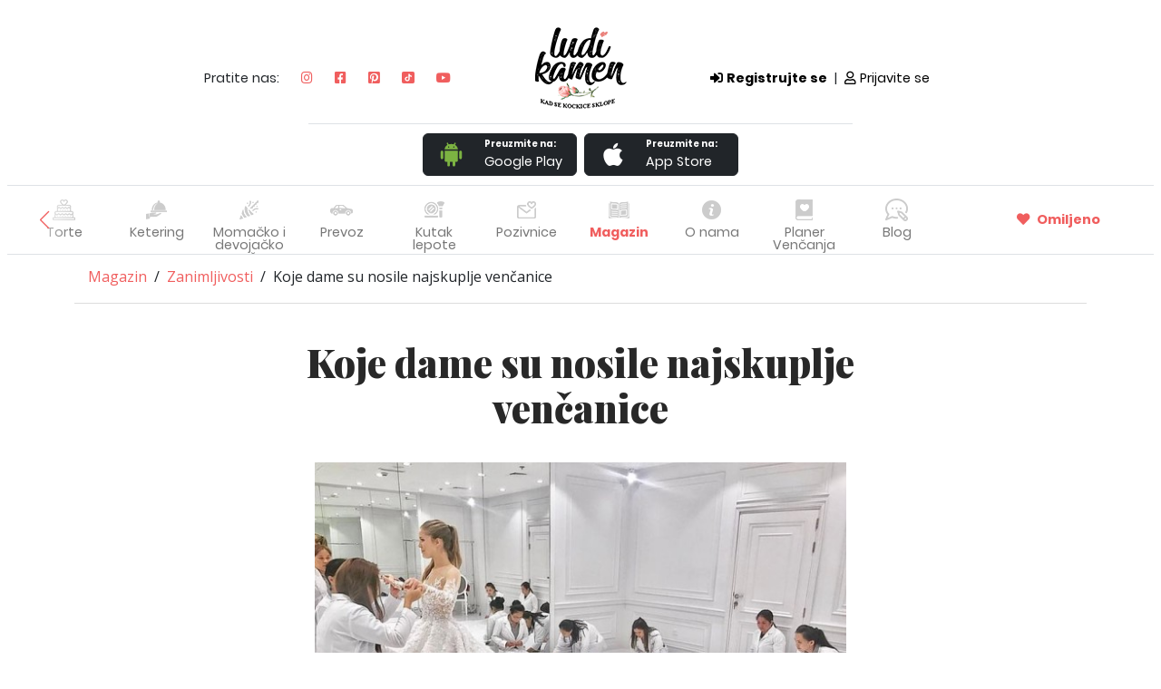

--- FILE ---
content_type: text/html; charset=UTF-8
request_url: https://www.ludikamen.rs/magazin-za-vencanje/vesti-zanimljivosti-vencanje/koje-su-dame-nosile-najskuplje-vencanice
body_size: 11881
content:
<!DOCTYPE html>
<html lang="sr">
    <head>
        <meta charset="utf-8" />
        <meta name="viewport" content="width=device-width, initial-scale=1.0, maximum-scale=1.0" />
        <link rel="icon" href="https://www.ludikamen.rs/assets/icon/favicon.ico">
        <link rel="preload" as="style" href="https://fonts.googleapis.com/css2?family=Poppins:ital,wght@0,100;0,200;0,300;0,400;0,500;0,600;0,700;0,800;0,900;1,100;1,200;1,300;1,400;1,500;1,600;1,700;1,800;1,900&display=swap"  onload="this.rel='stylesheet'" />
        <link rel="preload" as="style" href="https://cdnjs.cloudflare.com/ajax/libs/font-awesome/5.13.0/css/all.min.css" onload="this.rel='stylesheet'" />
        <link href="/css/app.min.css?id=d41880a2568998a705d6e984f362610d" rel="stylesheet" />
        <link href="https://www.ludikamen.rs/css/swiper-bundle.min.css" rel="stylesheet" >
        <script src="/js/app.min.js?id=a86cc9d7b6f970ce7ec7e4ccb76cecf8" defer></script>
        <meta name="description" content="Basnoslovne sume novca potrošene na venčanice" inertia>
<meta property="og:title" content="Koje dame su nosile najskuplje venčanice | Ludi Kamen" inertia>
<meta property="og:image" content="https://www.ludikamen.rs/storage/uploads/magazines/189/metaImage/najskuplje-vencanice-viktorija-svarovski.jpg" inertia>
<meta property="og:image:width" content="1200" inertia>
<meta property="og:image:height" content="1200" inertia>
<meta property="og:url" content="https://www.ludikamen.rs/magazin-za-vencanje/vesti-zanimljivosti-vencanje/koje-su-dame-nosile-najskuplje-vencanice" inertia>
<link rel="alternate" href="https://www.ludikamen.rs/magazin-za-vencanje/vesti-zanimljivosti-vencanje/koje-su-dame-nosile-najskuplje-vencanice" hreflang="sr" inertia>
<script type="application/ld+json" inertia>{"@context":"https://schema.org","@type":"NewsArticle","mainEntityOfPage":{"@type":"WebPage","@id":"https://www.ludikamen.rs/magazin-za-vencanje/vesti-zanimljivosti-vencanje/koje-su-dame-nosile-najskuplje-vencanice"},"headline":"Koje dame su nosile najskuplje venčanice","description":"ŠtBasnoslovne sume novca potrošene na venčanice | Ludi Kamen","image":{"@type":"ImageObject","url":"https://www.ludikamen.rs/storage/uploads/magazines/189/galleryImages/thumbnail/najskuplje-vencanice-viktorija-svarovski_600.jpg","width":600,"height":461},"author":{"@type":"Organization","name":"Ludi Kamen"},"publisher":{"@type":"Organization","name":"Ludi Kamen vesti magazin","logo":{"@type":"ImageObject","url":"https://www.ludikamen.rs/storage/uploads/magazines/189/galleryImages/thumbnail/najskuplje-vencanice-viktorija-svarovski_600.jpg","width":177,"height":60}},"datePublished":"2022-11-02"}</script>
<title inertia>Koje dame su nosile najskuplje venčanice | Ludi Kamen</title>
        <!-- Google Tag Manager -->
        <script>(function(w,d,s,l,i){w[l]=w[l]||[];w[l].push({'gtm.start':
            new Date().getTime(),event:'gtm.js'});var f=d.getElementsByTagName(s)[0],
            j=d.createElement(s),dl=l!='dataLayer'?'&l='+l:'';j.async=true;j.src=
            'https://www.googletagmanager.com/gtm.js?id='+i+dl;f.parentNode.insertBefore(j,f);
            })(window,document,'script','dataLayer','GTM-TMZXK3J');</script>
            <!-- End Google Tag Manager -->
    </head>
    <body class="ludikamen_body">
        <!-- Google Tag Manager (noscript) -->
        <noscript><iframe src="https://www.googletagmanager.com/ns.html?id=GTM-TMZXK3J"height="0" width="0" style="display:none;visibility:hidden"></iframe></noscript>
        <!-- End Google Tag Manager (noscript) -->
        <div data-server-rendered="true" id="app" data-page="{&quot;component&quot;:&quot;ludikamen/MagazineList&quot;,&quot;props&quot;:{&quot;errors&quot;:{},&quot;magazinesData&quot;:{&quot;id&quot;:189,&quot;magazineTitle&quot;:&quot;Koje dame su nosile najskuplje venčanice&quot;,&quot;magazineSlug&quot;:&quot;koje-su-dame-nosile-najskuplje-vencanice&quot;,&quot;magazineSubtitle&quot;:&quot;Basnoslovne sume novca potrošene na venčanice&quot;,&quot;mag_shortDescription&quot;:null,&quot;mag_description&quot;:&quot;&lt;p&gt;&amp;nbsp;&lt;/p&gt;&lt;p&gt;&amp;nbsp;&lt;/p&gt;&lt;p&gt;Dan venčanja je svakako jedan od najbitnijih u životu, a &lt;a href=\&quot;https://www.ludikamen.rs/blog/mladenci-praznik-mladih-bracnih-parova\&quot; &gt;mladenci&lt;/a&gt; se trude da sve izgleda kao iz bajke. Svaka mlada želi da tog dana izgleda bolje nego ikad i da u svojoj venčanici bude princeza iz bajke. Neke od poznatih žena su trošile neneormalne količine novca na haljine.&amp;nbsp;&lt;/p&gt;&lt;p&gt;&amp;nbsp;&lt;/p&gt;&lt;p&gt;&amp;nbsp;&lt;/p&gt;&lt;h2&gt;Kim Kardašijan&lt;/h2&gt;&lt;p&gt;Poznata američka starleta je na svom drugom venčanju, imala venčanicu vrednu čak &lt;strong&gt;500 hiljada dolara&lt;/strong&gt;. Prilikom udaje za repera Kanija Vesta ona se opredelila za čipkastu haljinu koja je pratila oblik tela. Na leđima je bila otvorena i imala je dugačak šlep.&lt;/p&gt;&lt;p&gt;&amp;nbsp;&lt;/p&gt;&lt;p&gt;&lt;img src=\&quot;slika_1\&quot; alt=\&quot;Najskuplja vencanica Kim Kardasijan\&quot; width=\&quot;640\&quot; height=\&quot;640\&quot; data-src=\&quot;https://storage.ludikamen.rs/news/dev/63626101b0d781304eb868a5/kim-kardasijan-najskuplje-vencanice.jpg\&quot;&gt;&lt;/p&gt;&lt;p&gt;Foto: Instagram&lt;/p&gt;&lt;p&gt;&amp;nbsp;&lt;/p&gt;&lt;p&gt;&lt;strong&gt;&lt;a href=\&quot;https://www.ludikamen.rs/magazin-za-vencanje/vesti-zanimljivosti-vencanje/inflacija-rast-cena-uticao-na-vencanja-svadbe\&quot; &gt;Kako i koliko je inflacija uticala na rast cena u organizaciji venčanja&lt;/a&gt;&lt;/strong&gt;&lt;/p&gt;&lt;h2&gt;&amp;nbsp;&lt;/h2&gt;&lt;h2&gt;Viktorija Svarovski&lt;/h2&gt;&lt;p&gt;Popularna austrijska pevačica Viktorija Svarovski udala se&lt;strong&gt; u haljini vrednoj milion dolara&lt;/strong&gt;. Haljina je bila teška 46 kilograma i našla se na &lt;strong&gt;prvom mestu najskupljih venčanica&lt;/strong&gt;. Na sebi je imala pola miliona kristala.&lt;/p&gt;&lt;p&gt;&amp;nbsp;&lt;/p&gt;&lt;p&gt;&lt;strong&gt;&lt;a href=\&quot;https://www.ludikamen.rs/blog/zenske-cipele-za-svadbu-za-mladu.html\&quot; &gt;Pronađite pravi model cipela za vaše venčanje - inspiracija&lt;/a&gt;&lt;/strong&gt;&lt;/p&gt;&lt;p&gt;&amp;nbsp;&lt;/p&gt;&lt;p&gt;&lt;img src=\&quot;slika_2\&quot; alt=\&quot;Viktorija Svarovski vencanica\&quot; width=\&quot;750\&quot; height=\&quot;576\&quot; data-src=\&quot;https://storage.ludikamen.rs/news/dev/63626101b0d781304eb868a5/najskuplje-vencanice-viktorija-svarovski.jpg\&quot;&gt;&lt;/p&gt;&lt;p&gt;foto: Instagram&lt;/p&gt;&lt;p&gt;&amp;nbsp;&lt;/p&gt;&lt;p&gt;&lt;strong&gt;&lt;a href=\&quot;https://www.ludikamen.rs/magazin-za-vencanje/inspiracija-za-svadbu-vencanje/najbolje-vencanice-domacih-dizajnera\&quot; &gt;Haljine za venčanje domaćih dizajnera&lt;/a&gt;&lt;/strong&gt;&lt;/p&gt;&lt;h2&gt;&amp;nbsp;&lt;/h2&gt;&lt;h2&gt;Kerolin Beset-Kenedi&lt;/h2&gt;&lt;p&gt;Prilikom udaje za sina bivšeg američkog predsednika Kerolin Beset-Kenedi nosila je &lt;strong&gt;minimalistički kroj venčanice&lt;/strong&gt;. Ona je bila jednostavna i eleganta, a njena cena iznosila je &lt;strong&gt;40 hiljada dolara&lt;/strong&gt;.&lt;/p&gt;&lt;p&gt;&amp;nbsp;&lt;/p&gt;&lt;p&gt;&lt;img src=\&quot;slika_3\&quot; alt=\&quot;Kerolin beset kenedi - najskuplja vencanica\&quot; width=\&quot;550\&quot; height=\&quot;550\&quot; data-src=\&quot;https://storage.ludikamen.rs/news/dev/63626101b0d781304eb868a5/kerolin-beset-kenedi-cerka-bivseg-predsednika.jpg\&quot;&gt;&lt;/p&gt;&lt;p&gt;foto: Instagram&lt;/p&gt;&lt;h2&gt;&amp;nbsp;&lt;/h2&gt;&lt;h2&gt;Ivanka Tramp&lt;/h2&gt;&lt;p&gt;Ćerka bivšeg američkog predsednika Donalda Trampa je inspiraciju našla u haljini Grejs Keli. Na sebi je imala zanostnu čipku, a koštala je &lt;strong&gt;50 hiljada dolara&lt;/strong&gt;.&lt;/p&gt;&lt;p&gt;&amp;nbsp;&lt;/p&gt;&lt;p&gt;&lt;strong&gt;&lt;a href=\&quot;https://www.ludikamen.rs/vencanice/beograd\&quot; &gt;Svi saloni venčanica na jednom mestu&lt;/a&gt;&lt;/strong&gt;&lt;/p&gt;&lt;p&gt;&amp;nbsp;&lt;/p&gt;&lt;p&gt;&lt;img src=\&quot;slika_4\&quot; alt=\&quot;Ivanka Tramp - vencanica\&quot; width=\&quot;750\&quot; height=\&quot;750\&quot; data-src=\&quot;https://storage.ludikamen.rs/news/dev/63626101b0d781304eb868a5/Ivanka-tramp-najskuplja-vencanica.jpg\&quot;&gt;&lt;/p&gt;&lt;p&gt;Foto: Instagram&lt;/p&gt;&lt;h2&gt;&amp;nbsp;&lt;/h2&gt;&lt;h2&gt;Niki Hilton&lt;/h2&gt;&lt;p&gt;Poznata bogatašica se takođe odlučila za čipku. Izgledala je kao princeza u venčanici od &lt;strong&gt;77 hiljada dolara&lt;/strong&gt;.&amp;nbsp;&lt;/p&gt;&lt;p&gt;&amp;nbsp;&lt;/p&gt;&lt;p&gt;&lt;img src=\&quot;slika_5\&quot; alt=\&quot;Niki Hilton - vencanica\&quot; width=\&quot;640\&quot; height=\&quot;640\&quot; data-src=\&quot;https://storage.ludikamen.rs/news/dev/63626101b0d781304eb868a5/niki-hilton-najskuplja-vencanica.jpg\&quot;&gt;&lt;/p&gt;&lt;p&gt;Foto: Instagram&lt;/p&gt;&lt;p&gt;&amp;nbsp;&lt;/p&gt;&lt;p&gt;&lt;strong&gt;&lt;a href=\&quot;https://www.ludikamen.rs/magazin-za-vencanje/korisni-saveti-za-svadbu/saveti-prilikom-kupovine-vencanice-sta-izbegavati\&quot; &gt;Saveti - šta treba izbegavati prilikom kupovine venčanice&lt;/a&gt;&lt;/strong&gt;&lt;/p&gt;&lt;p&gt;&amp;nbsp;&lt;/p&gt;&lt;h2&gt;Džulijen Haf&lt;/h2&gt;&lt;p&gt;Američka glumica i pevačica Džulijen Haf odabrala je belu svilenu haljinu sirena kroja platila &lt;strong&gt;20 hiljada dolara&lt;/strong&gt;. Venčanica je imala gola ramena i snežnobeli veo koji je padao preko njih.&lt;/p&gt;&lt;p&gt;&amp;nbsp;&lt;/p&gt;&lt;p&gt;&lt;img src=\&quot;slika_6\&quot; alt=\&quot;Dzulijen Haf vencanica\&quot; width=\&quot;640\&quot; height=\&quot;800\&quot; data-src=\&quot;https://storage.ludikamen.rs/news/dev/63626101b0d781304eb868a5/dzulijen-haf-americka-glumica-i-pevacica-vencanje.jpg\&quot;&gt;&lt;/p&gt;&lt;p&gt;&lt;br&gt;&lt;/p&gt;&lt;p&gt;&lt;br&gt;&lt;/p&gt;&lt;p&gt;&lt;strong&gt;POGLEDAJTE JOŠ:&lt;/strong&gt;&lt;/p&gt;&lt;p&gt;&lt;strong&gt;&lt;span class=\&quot;ql-cursor\&quot;&gt;﻿&lt;/span&gt;&lt;/strong&gt;&lt;/p&gt;&lt;p&gt;&lt;a href=\&quot;https://www.ludikamen.rs/magazin-za-vencanje/korisni-saveti-za-svadbu/saveti-prilikom-kupovine-vencanice-sta-izbegavati\&quot; &gt;&lt;strong&gt;&lt;u&gt;Saveti prilikom kupovine venčanice - Šta izbegavati&lt;/u&gt;&lt;/strong&gt;&lt;/a&gt;&lt;/p&gt;&lt;p&gt;&lt;a href=\&quot;https://www.ludikamen.rs/blog/kako-odabrati-tortu-za-svadbu-predlozi-torti-za-vencanje\&quot; &gt;&lt;strong&gt;&lt;u&gt;Kratki vodič za svadbene torte&lt;/u&gt;&lt;/strong&gt;&lt;/a&gt;&lt;/p&gt;&lt;p&gt;&lt;a href=\&quot;https://www.ludikamen.rs/blog/koliko-kosta-cvetna-dekoracija-za-svadbu-2023\&quot; &gt;&lt;strong&gt;&lt;u&gt;Koliko košta svadbena dekoracija 2023&lt;/u&gt;&lt;/strong&gt;&lt;/a&gt;&lt;/p&gt;&quot;,&quot;sourceTitle&quot;:&quot;Novosti magazin&quot;,&quot;sourceLink&quot;:&quot;https://www.magazin.novosti.rs/sr/zivot-plus/stil-poznatih/vest/dame-koje-su-nosile-najskuplje-vencanice-na-haljine-su-potrosile-nenormalne-sume-od-kojih-ce-vam-se-zavrteti-u-glavi-foto/1478861&quot;,&quot;banner&quot;:null,&quot;img_main&quot;:&quot;/uploads/magazines/189/mainImage/najskuplje-vencanice-viktorija-svarovski.jpg&quot;,&quot;alt_imgMain&quot;:null,&quot;title_imgMain&quot;:&quot;Ludi Kamne&quot;,&quot;metaTitle&quot;:&quot;Koje dame su nosile najskuplje venčanice | Ludi Kamen&quot;,&quot;metaDescription&quot;:&quot;Basnoslovne sume novca potrošene na venčanice&quot;,&quot;metaImg_main&quot;:&quot;/uploads/magazines/189/metaImage/najskuplje-vencanice-viktorija-svarovski.jpg&quot;,&quot;alt_metaImg_main&quot;:null,&quot;title_metaImg_main&quot;:null,&quot;customJSON&quot;:&quot;{\&quot;@context\&quot;:\&quot;https://schema.org\&quot;,\&quot;@type\&quot;:\&quot;NewsArticle\&quot;,\&quot;mainEntityOfPage\&quot;:{\&quot;@type\&quot;:\&quot;WebPage\&quot;,\&quot;@id\&quot;:\&quot;https://www.ludikamen.rs/magazin-za-vencanje/vesti-zanimljivosti-vencanje/koje-su-dame-nosile-najskuplje-vencanice\&quot;},\&quot;headline\&quot;:\&quot;Koje dame su nosile najskuplje venčanice\&quot;,\&quot;description\&quot;:\&quot;ŠtBasnoslovne sume novca potrošene na venčanice | Ludi Kamen\&quot;,\&quot;image\&quot;:{\&quot;@type\&quot;:\&quot;ImageObject\&quot;,\&quot;url\&quot;:\&quot;https://www.ludikamen.rs/storage/uploads/magazines/189/galleryImages/thumbnail/najskuplje-vencanice-viktorija-svarovski_600.jpg\&quot;,\&quot;width\&quot;:600,\&quot;height\&quot;:461},\&quot;author\&quot;:{\&quot;@type\&quot;:\&quot;Organization\&quot;,\&quot;name\&quot;:\&quot;Ludi Kamen\&quot;},\&quot;publisher\&quot;:{\&quot;@type\&quot;:\&quot;Organization\&quot;,\&quot;name\&quot;:\&quot;Ludi Kamen vesti magazin\&quot;,\&quot;logo\&quot;:{\&quot;@type\&quot;:\&quot;ImageObject\&quot;,\&quot;url\&quot;:\&quot;https://www.ludikamen.rs/storage/uploads/magazines/189/galleryImages/thumbnail/najskuplje-vencanice-viktorija-svarovski_600.jpg\&quot;,\&quot;width\&quot;:177,\&quot;height\&quot;:60}},\&quot;datePublished\&quot;:\&quot;2022-11-02\&quot;}&quot;,&quot;active&quot;:1,&quot;created_at&quot;:&quot;2022-11-02 00:00:00&quot;,&quot;updated_at&quot;:&quot;2022-11-02 00:00:00&quot;,&quot;published_at&quot;:&quot;2022-11-02 00:00:00&quot;,&quot;editor_images&quot;:[{&quot;id&quot;:413,&quot;magazineID&quot;:189,&quot;imgUrl&quot;:&quot;/uploads/magazines/189/editorImages/413/kim-kardasijan-najskuplje-vencanice.jpg&quot;},{&quot;id&quot;:414,&quot;magazineID&quot;:189,&quot;imgUrl&quot;:&quot;/uploads/magazines/189/editorImages/414/najskuplje-vencanice-viktorija-svarovski.jpg&quot;},{&quot;id&quot;:415,&quot;magazineID&quot;:189,&quot;imgUrl&quot;:&quot;/uploads/magazines/189/editorImages/415/kerolin-beset-kenedi-cerka-bivseg-predsednika.jpg&quot;},{&quot;id&quot;:416,&quot;magazineID&quot;:189,&quot;imgUrl&quot;:&quot;/uploads/magazines/189/editorImages/416/Ivanka-tramp-najskuplja-vencanica.jpg&quot;},{&quot;id&quot;:417,&quot;magazineID&quot;:189,&quot;imgUrl&quot;:&quot;/uploads/magazines/189/editorImages/417/niki-hilton-najskuplja-vencanica.jpg&quot;},{&quot;id&quot;:418,&quot;magazineID&quot;:189,&quot;imgUrl&quot;:&quot;/uploads/magazines/189/editorImages/418/dzulijen-haf-americka-glumica-i-pevacica-vencanje.jpg&quot;}],&quot;gallery_images&quot;:[{&quot;id&quot;:697,&quot;magazineID&quot;:189,&quot;img&quot;:&quot;/uploads/magazines/189/galleryImages/najskuplje-vencanice-viktorija-svarovski.jpg&quot;,&quot;alt_image&quot;:&quot;najskuplje-vencanice-viktorija-svarovski&quot;,&quot;titleTag&quot;:&quot;Ludi Kamen&quot;,&quot;order&quot;:1,&quot;active&quot;:1},{&quot;id&quot;:698,&quot;magazineID&quot;:189,&quot;img&quot;:&quot;/uploads/magazines/189/galleryImages/dzulijen-haf-americka-glumica-i-pevacica-vencanje.jpg&quot;,&quot;alt_image&quot;:&quot;dzulijen-haf-americka-glumica-i-pevacica-vencanje&quot;,&quot;titleTag&quot;:&quot;Ludi Kamen&quot;,&quot;order&quot;:2,&quot;active&quot;:1},{&quot;id&quot;:699,&quot;magazineID&quot;:189,&quot;img&quot;:&quot;/uploads/magazines/189/galleryImages/Ivanka-tramp-najskuplja-vencanica.jpg&quot;,&quot;alt_image&quot;:&quot;Ivanka-tramp-najskuplja-vencanica&quot;,&quot;titleTag&quot;:&quot;Ludi Kamen&quot;,&quot;order&quot;:3,&quot;active&quot;:1},{&quot;id&quot;:700,&quot;magazineID&quot;:189,&quot;img&quot;:&quot;/uploads/magazines/189/galleryImages/kerolin-beset-kenedi-cerka-bivseg-predsednika.jpg&quot;,&quot;alt_image&quot;:&quot;kerolin-beset-kenedi-cerka-bivseg-predsednika&quot;,&quot;titleTag&quot;:&quot;Ludi Kamen&quot;,&quot;order&quot;:4,&quot;active&quot;:1},{&quot;id&quot;:701,&quot;magazineID&quot;:189,&quot;img&quot;:&quot;/uploads/magazines/189/galleryImages/kim-kardasijan-najskuplje-vencanice.jpg&quot;,&quot;alt_image&quot;:&quot;kim-kardasijan-najskuplje-vencanice&quot;,&quot;titleTag&quot;:&quot;Ludi Kamen&quot;,&quot;order&quot;:5,&quot;active&quot;:1},{&quot;id&quot;:702,&quot;magazineID&quot;:189,&quot;img&quot;:&quot;/uploads/magazines/189/galleryImages/niki-hilton-najskuplja-vencanica.jpg&quot;,&quot;alt_image&quot;:&quot;niki-hilton-najskuplja-vencanica&quot;,&quot;titleTag&quot;:&quot;Ludi Kamen&quot;,&quot;order&quot;:6,&quot;active&quot;:1}],&quot;url&quot;:&quot;https://www.ludikamen.rs/magazin-za-vencanje/vesti-zanimljivosti-vencanje/koje-su-dame-nosile-najskuplje-vencanice&quot;,&quot;domainSite&quot;:&quot;https://www.ludikamen.rs&quot;},&quot;themesData&quot;:[{&quot;id&quot;:1,&quot;name&quot;:&quot;Zanimljivosti&quot;,&quot;slug&quot;:&quot;vesti-zanimljivosti-vencanje&quot;,&quot;active&quot;:1,&quot;created_at&quot;:&quot;2023-03-08 16:05:44&quot;,&quot;updated_at&quot;:&quot;2023-03-08 16:05:44&quot;},{&quot;id&quot;:2,&quot;name&quot;:&quot;Inspiracija&quot;,&quot;slug&quot;:&quot;inspiracija-za-svadbu-vencanje&quot;,&quot;active&quot;:1,&quot;created_at&quot;:&quot;2023-03-08 16:05:44&quot;,&quot;updated_at&quot;:&quot;2023-03-08 16:05:44&quot;},{&quot;id&quot;:3,&quot;name&quot;:&quot;Korisno&quot;,&quot;slug&quot;:&quot;korisni-saveti-za-svadbu&quot;,&quot;active&quot;:1,&quot;created_at&quot;:&quot;2023-03-08 16:05:44&quot;,&quot;updated_at&quot;:&quot;2023-03-08 16:05:44&quot;}],&quot;magazine&quot;:&quot;page&quot;,&quot;nav_data&quot;:[],&quot;page&quot;:&quot;Magazin-za-vencanje&quot;,&quot;slug&quot;:&quot;magazin-za-vencanje&quot;,&quot;projectName&quot;:&quot;Ludikamen&quot;,&quot;user&quot;:null},&quot;url&quot;:&quot;/magazin-za-vencanje/vesti-zanimljivosti-vencanje/koje-su-dame-nosile-najskuplje-vencanice&quot;,&quot;version&quot;:&quot;a032a06faf4f1d5b90fb407141b41ae4&quot;}"><!----> <div class="container-fluid border-bottom headerComponent"><div class="d-none d-lg-block"><div class="row pt-4"><div class="col-md-5 pad-38"><div class="text-right social-resp"><span>Pratite nas: </span> <a href="https://www.instagram.com/ludi.kamen/" target="_blank" class="social-link"><i class="fab fa-instagram"></i></a> <a href="https://www.facebook.com/ludikamen.co.rs/" target="_blank" class="social-link"><i class="fab fa-facebook-square"></i></a> <a href="https://www.pinterest.com/LudiKamen/" target="_blank" class="social-link"><i class="fab fa-pinterest-square"></i></a> <a href="https://www.tiktok.com/@ludi.kamen" target="_blank" class="social-link tiktok"><svg xmlns="http://www.w3.org/2000/svg" xmlns:xlink="http://www.w3.org/1999/xlink" version="1.1" width="13.5" height="13.5" viewBox="0 0 256 256" xml:space="preserve"><g transform="translate(1.4065934065934016 1.4065934065934016) scale(2.81 2.81)" style="stroke: none; stroke-width: 0; stroke-dasharray: none; stroke-linecap: butt; stroke-linejoin: miter; stroke-miterlimit: 10; fill: none; fill-rule: nonzero; opacity: 1;"><path fill="#f05e5e" d="M 0 10.934 v 68.132 C 0 85.105 4.895 90 10.934 90 h 68.132 C 85.105 90 90 85.105 90 79.066 V 10.934 C 90 4.895 85.105 0 79.066 0 H 10.934 C 4.895 0 0 4.895 0 10.934 z M 71.039 33.277 v 6.758 c -3.187 0.001 -6.283 -0.623 -9.203 -1.855 c -1.878 -0.793 -3.627 -1.814 -5.227 -3.048 l 0.048 20.801 c -0.02 4.684 -1.873 9.085 -5.227 12.4 c -2.73 2.698 -6.188 4.414 -9.937 4.97 c -0.881 0.13 -1.777 0.197 -2.684 0.197 c -4.013 0 -7.823 -1.3 -10.939 -3.698 c -0.586 -0.452 -1.147 -0.941 -1.681 -1.468 c -3.635 -3.593 -5.509 -8.462 -5.194 -13.584 c 0.241 -3.899 1.802 -7.618 4.404 -10.532 c 3.443 -3.857 8.26 -5.998 13.41 -5.998 c 0.906 0 1.803 0.068 2.684 0.198 v 2.499 v 6.951 c -0.835 -0.275 -1.727 -0.427 -2.656 -0.427 c -4.705 0 -8.512 3.839 -8.442 8.548 c 0.045 3.013 1.69 5.646 4.118 7.098 c 1.141 0.682 2.453 1.105 3.853 1.182 c 1.097 0.06 2.151 -0.093 3.126 -0.415 c 3.362 -1.111 5.787 -4.268 5.787 -7.992 l 0.011 -13.93 V 16.5 h 9.307 c 0.009 0.922 0.103 1.822 0.276 2.694 c 0.702 3.529 2.692 6.591 5.46 8.678 c 2.414 1.821 5.42 2.9 8.678 2.9 c 0.002 0 0.029 0 0.027 -0.002 V 33.277 z" transform=" matrix(1 0 0 1 0 0) " stroke-linecap="round" style="stroke: none; stroke-width: 1; stroke-dasharray: none; stroke-linecap: butt; stroke-linejoin: miter; stroke-miterlimit: 10; fill-rule: nonzero; opacity: 1;"></path></g></svg></a> <a href="https://www.youtube.com/channel/UC-fqXQuEC-GTyaJ1S8epcMw/videos" target="_blank" class="social-link"><i class="fab fa-youtube"></i></a></div></div> <div class="col-md-2 text-center"><a href="/"><img src="/images/ludikamen/ludi-kamen-logo.png" alt="ludi-kamen-logo-xl" class="mainLogo"></a></div> <div class="col-md-5 pad-38 pad-left"><div class="d-flex align-items-center"><strong><a href="#"><span><i class="fas fa-sign-in-alt me-1"></i>Registrujte se</span></a></strong> <span class="px-2">|</span> <a href="#"><i class="far fa-user me-1"></i>Prijavite se
                    </a></div></div></div></div> <div class="d-lg-none row pt-2"><div class="col-12 col-sm-6 d-flex h4 text-center align-items-center justify-content-center justify-content-sm-start"><a href="https://www.instagram.com/ludi.kamen/" target="_blank" class="social-link"><i class="fab fa-instagram"></i></a> <a href="https://www.facebook.com/ludikamen.co.rs/" target="_blank" class="social-link"><i class="fab fa-facebook-square"></i></a> <a href="https://www.pinterest.com/ludikamen/" target="_blank" class="social-link"><i class="fab fa-pinterest-square"></i></a> <a href="https://www.tiktok.com/@ludi.kamen" target="_blank" class="social-link tiktokMobile"><svg xmlns="http://www.w3.org/2000/svg" xmlns:xlink="http://www.w3.org/1999/xlink" version="1.1" width="19.5" height="20" viewBox="0 0 256 256" xml:space="preserve"><g transform="translate(1.4065934065934016 1.4065934065934016) scale(2.81 2.81)" style="stroke: none; stroke-width: 0; stroke-dasharray: none; stroke-linecap: butt; stroke-linejoin: miter; stroke-miterlimit: 10; fill: none; fill-rule: nonzero; opacity: 1;"><path fill="#f05e5e" d="M 0 10.934 v 68.132 C 0 85.105 4.895 90 10.934 90 h 68.132 C 85.105 90 90 85.105 90 79.066 V 10.934 C 90 4.895 85.105 0 79.066 0 H 10.934 C 4.895 0 0 4.895 0 10.934 z M 71.039 33.277 v 6.758 c -3.187 0.001 -6.283 -0.623 -9.203 -1.855 c -1.878 -0.793 -3.627 -1.814 -5.227 -3.048 l 0.048 20.801 c -0.02 4.684 -1.873 9.085 -5.227 12.4 c -2.73 2.698 -6.188 4.414 -9.937 4.97 c -0.881 0.13 -1.777 0.197 -2.684 0.197 c -4.013 0 -7.823 -1.3 -10.939 -3.698 c -0.586 -0.452 -1.147 -0.941 -1.681 -1.468 c -3.635 -3.593 -5.509 -8.462 -5.194 -13.584 c 0.241 -3.899 1.802 -7.618 4.404 -10.532 c 3.443 -3.857 8.26 -5.998 13.41 -5.998 c 0.906 0 1.803 0.068 2.684 0.198 v 2.499 v 6.951 c -0.835 -0.275 -1.727 -0.427 -2.656 -0.427 c -4.705 0 -8.512 3.839 -8.442 8.548 c 0.045 3.013 1.69 5.646 4.118 7.098 c 1.141 0.682 2.453 1.105 3.853 1.182 c 1.097 0.06 2.151 -0.093 3.126 -0.415 c 3.362 -1.111 5.787 -4.268 5.787 -7.992 l 0.011 -13.93 V 16.5 h 9.307 c 0.009 0.922 0.103 1.822 0.276 2.694 c 0.702 3.529 2.692 6.591 5.46 8.678 c 2.414 1.821 5.42 2.9 8.678 2.9 c 0.002 0 0.029 0 0.027 -0.002 V 33.277 z" transform=" matrix(1 0 0 1 0 0) " stroke-linecap="round" style="stroke: none; stroke-width: 1; stroke-dasharray: none; stroke-linecap: butt; stroke-linejoin: miter; stroke-miterlimit: 10; fill-rule: nonzero; opacity: 1;"></path></g></svg></a> <a href="https://www.youtube.com/channel/UC-fqXQuEC-GTyaJ1S8epcMw/videos" target="_blank" class="social-link"><i class="fab fa-youtube"></i></a></div> <div class="col-12 col-sm-6"><div class="regToRight row"><div class="py-1 text-start text-sm-end col-6 col-sm-12"><strong><a href="#"><span><i class="fas fa-sign-in-alt"></i> Registrujte se </span></a></strong></div> <div class="py-1 col-6 col-sm-12"><a href="#"><i class="far fa-user"></i> Prijavite se
                    </a></div></div></div></div> <div class="downloadAppHeader d-none d-lg-flex border-top justify-content-center align-items-center"><a href="https://play.google.com/store/apps/details?id=com.ludikamen&pcampaignid=web_share" target="_blank" class="btn btn-dark downloadAppBtn me-2"><div class="d-flex row justify-content-start align-items-center"><div class="d-flex justify-content-center align-items-center col-md-5"><svg xmlns="http://www.w3.org/2000/svg" viewBox="0 0 48 48" width="35px" height="35px"><path fill="#7cb342" d="M12 29c0 1.1-.9 2-2 2s-2-.9-2-2v-9c0-1.1.9-2 2-2s2 .9 2 2V29zM40 29c0 1.1-.9 2-2 2s-2-.9-2-2v-9c0-1.1.9-2 2-2s2 .9 2 2V29zM22 40c0 1.1-.9 2-2 2s-2-.9-2-2v-9c0-1.1.9-2 2-2s2 .9 2 2V40zM30 40c0 1.1-.9 2-2 2s-2-.9-2-2v-9c0-1.1.9-2 2-2s2 .9 2 2V40z"></path> <path fill="#7cb342" d="M14 18v15c0 1.1.9 2 2 2h16c1.1 0 2-.9 2-2V18H14zM24 8c-6 0-9.7 3.6-10 8h20C33.7 11.6 30 8 24 8zM20 13.6c-.6 0-1-.4-1-1 0-.6.4-1 1-1s1 .4 1 1C21 13.1 20.6 13.6 20 13.6zM28 13.6c-.6 0-1-.4-1-1 0-.6.4-1 1-1s1 .4 1 1C29 13.1 28.6 13.6 28 13.6z"></path> <path fill="#7cb342" d="M28.3 10.5c-.2 0-.4-.1-.6-.2-.5-.3-.6-.9-.3-1.4l1.7-2.5c.3-.5.9-.6 1.4-.3.5.3.6.9.3 1.4l-1.7 2.5C29 10.3 28.7 10.5 28.3 10.5zM19.3 10.1c-.3 0-.7-.2-.8-.5l-1.3-2.1c-.3-.5-.2-1.1.3-1.4.5-.3 1.1-.2 1.4.3l1.3 2.1c.3.5.2 1.1-.3 1.4C19.7 10 19.5 10.1 19.3 10.1z"></path></svg></div> <div class="col-md-7 ps-0"><div class="text-start downloadBtnText">Preuzmite na:</div> <div class="text-start">Google Play</div></div></div></a> <a href="https://apps.apple.com/us/app/ludi-kamen/id6466401258" target="_blank" class="btn btn-dark downloadAppBtn"><div class="d-flex row justify-content-start align-items-center"><div class="d-flex justify-content-center align-items-center col-md-5"><i class="fab fa-apple fa-2x"></i></div> <div class="col-md-7 ps-0"><div class="text-start downloadBtnText">Preuzmite na:</div> <div class="text-start">App Store</div></div></div></a></div> <div class="container"><div id="registerModal" class="modal fade"><div class="modal-dialog modal-xl"><div class="modal-content"><div class="modal-body"><div class="closeModalBttn">×</div> <div class="d-block"><div class="row"><div class="col-xl-5 registerModalImg d-none d-xl-block"></div> <div class="col-xl-5 col-lg-8 offset-lg-2 offset-xl-1 pb-5 inputSection"><div class="form-title h2">
                                    Nemate nalog? <span>Registrujte se</span></div> <div class="form-group"><div class="row"><div class="col-sm-6"><label class="black-label">IME<span class="must"> (obavezno)</span></label> <input placeholder="Unesite ime" class="form-input"> <!----></div> <div class="col-sm-6"><label class="black-label">PREZIME<span class="must"> (obavezno)</span></label> <input placeholder="Unesite prezime" class="form-input"> <!----></div></div></div> <div class="form-group"><label class="black-label">E-Mail<span class="must"> (obavezno)</span></label> <input placeholder="Unesite e-mail" class="form-input"> <!----></div> <p class="black-label">TIP KORISNIKA</p> <div class="form-group"><label class="radio-label"><span class="checkmark"></span> <input type="radio" name="tipReg" value="mlada"> Mlada
                                    </label> <label class="radio-label"><span class="checkmark"></span> <input type="radio" name="tipReg" value="mladozenja"> Mladoženja
                                    </label> <label class="radio-label"><span class="checkmark"></span> <input type="radio" name="tipReg" value="gost"> Gost
                                    </label> <label class="radio-label"><span class="checkmark"></span> <input type="radio" name="tipReg" value="drugo" checked="checked"> Drugo
                                    </label></div> <!----> <div class="form-group"><div class="row"><div class="col-sm-6"><label class="black-label">ŠIFRA<span class="must"> (obavezno)</span></label> <input type="password" placeholder="Unesite šifru" class="form-input"> <!----></div> <div class="col-sm-6"><label class="black-label">PONOVITE ŠIFRU<span class="must"> (obavezno)</span></label> <input type="password" placeholder="Ponovite šifru" class="form-input"> <!----></div></div></div> <!----> <!----> <div class="btnSection"><button class="form-red-btn">Prijavite se</button></div></div></div></div></div></div></div></div> <!----></div> <div class="container"><div id="loginModal" class="modal fade"><div class="modal-dialog modal-xl"><div class="modal-content"><div class="modal-body"><div class="closeModalBttn">×</div> <div class="d-block"><div class="row"><div class="col-lg-5 loginModalImg d-none d-lg-block"></div> <div class="col-xl-5 col-lg-4 offset-lg-1 inputSection pb-5"><div class="form-title h2"><span>Prijavite se</span></div> <div class="input-group"><label class="black-label">E-Mail<span class="must"> (obavezno)</span></label> <input placeholder="Unesite e-mail" class="form-input"> <!----></div> <div class="input-group pb-4 pt-4"><label class="black-label">ŠIFRA<span class="must"> (obavezno)</span></label> <input type="password" placeholder="Unesite šifru" class="form-input"> <!----></div> <div class="text-center"><a href="/forget-password">Zaboravili ste lozinku?</a></div> <!----> <!----> <div class="btnSection"><button class="form-red-btn">Prijavite se</button></div></div></div></div></div></div></div></div> <!----></div></div> <div class="bg-light sticky shadow-sm header-sm"><div class="d-flex justify-content-around align-items-center d-lg-none py-0 px-2"><div class="d-flex flex-row-reverse align-items-center me-2"><div class="hambWrap"><a class="hamburger w-100"><i class="fas fa-lg fa-bars"></i></a></div></div> <div class="mx-lg-0 ms-sm-5 mx-0"><a href="/"><img width="70px" src="/images/ludikamen/ludi-kamen-logo.png" alt="ludi-kamen-logo-lg"></a></div> <div class="downloadAppHeader d-none d-md-flex border-top justify-content-center align-items-center"><a href="https://play.google.com/store/apps/details?id=com.ludikamen&pcampaignid=web_share" class="btn btn-dark downloadAppBtn me-2"><div class="d-flex row justify-content-start align-items-center"><div class="d-flex justify-content-center align-items-center col-sm-4"><svg xmlns="http://www.w3.org/2000/svg" viewBox="0 0 48 48" width="35px" height="35px"><path fill="#7cb342" d="M12 29c0 1.1-.9 2-2 2s-2-.9-2-2v-9c0-1.1.9-2 2-2s2 .9 2 2V29zM40 29c0 1.1-.9 2-2 2s-2-.9-2-2v-9c0-1.1.9-2 2-2s2 .9 2 2V29zM22 40c0 1.1-.9 2-2 2s-2-.9-2-2v-9c0-1.1.9-2 2-2s2 .9 2 2V40zM30 40c0 1.1-.9 2-2 2s-2-.9-2-2v-9c0-1.1.9-2 2-2s2 .9 2 2V40z"></path> <path fill="#7cb342" d="M14 18v15c0 1.1.9 2 2 2h16c1.1 0 2-.9 2-2V18H14zM24 8c-6 0-9.7 3.6-10 8h20C33.7 11.6 30 8 24 8zM20 13.6c-.6 0-1-.4-1-1 0-.6.4-1 1-1s1 .4 1 1C21 13.1 20.6 13.6 20 13.6zM28 13.6c-.6 0-1-.4-1-1 0-.6.4-1 1-1s1 .4 1 1C29 13.1 28.6 13.6 28 13.6z"></path> <path fill="#7cb342" d="M28.3 10.5c-.2 0-.4-.1-.6-.2-.5-.3-.6-.9-.3-1.4l1.7-2.5c.3-.5.9-.6 1.4-.3.5.3.6.9.3 1.4l-1.7 2.5C29 10.3 28.7 10.5 28.3 10.5zM19.3 10.1c-.3 0-.7-.2-.8-.5l-1.3-2.1c-.3-.5-.2-1.1.3-1.4.5-.3 1.1-.2 1.4.3l1.3 2.1c.3.5.2 1.1-.3 1.4C19.7 10 19.5 10.1 19.3 10.1z"></path></svg></div> <div class="col-sm-8 ps-0"><div class="text-start downloadBtnText">Preuzmite na:</div> <div class="text-start"><b>Google Play</b></div></div></div></a> <a href="https://apps.apple.com/us/app/ludi-kamen/id6466401258" class="btn btn-dark downloadAppBtn"><div class="d-flex row justify-content-start align-items-center"><div class="d-flex justify-content-center align-items-center col-sm-3"><i class="fab fa-apple fa-2x"></i></div> <div class="col-sm-9 ps-2 pe-2"><div class="text-start downloadBtnText">Preuzmite na:</div> <div class="text-start"><b>App Store</b></div></div></div></a></div> <div class="d-flex d-md-none"><div class="downloadAppHeaderSm d-flex justify-content-center align-items-center me-1"><a href="https://play.google.com/store/apps/details?id=com.ludikamen&pcampaignid=web_share" class="btn btn-dark downloadAppBtn p-0"><svg xmlns="http://www.w3.org/2000/svg" viewBox="0 0 48 48" width="43px" height="43px"><path fill="#7cb342" d="M12 29c0 1.1-.9 2-2 2s-2-.9-2-2v-9c0-1.1.9-2 2-2s2 .9 2 2V29zM40 29c0 1.1-.9 2-2 2s-2-.9-2-2v-9c0-1.1.9-2 2-2s2 .9 2 2V29zM22 40c0 1.1-.9 2-2 2s-2-.9-2-2v-9c0-1.1.9-2 2-2s2 .9 2 2V40zM30 40c0 1.1-.9 2-2 2s-2-.9-2-2v-9c0-1.1.9-2 2-2s2 .9 2 2V40z"></path> <path fill="#7cb342" d="M14 18v15c0 1.1.9 2 2 2h16c1.1 0 2-.9 2-2V18H14zM24 8c-6 0-9.7 3.6-10 8h20C33.7 11.6 30 8 24 8zM20 13.6c-.6 0-1-.4-1-1 0-.6.4-1 1-1s1 .4 1 1C21 13.1 20.6 13.6 20 13.6zM28 13.6c-.6 0-1-.4-1-1 0-.6.4-1 1-1s1 .4 1 1C29 13.1 28.6 13.6 28 13.6z"></path> <path fill="#7cb342" d="M28.3 10.5c-.2 0-.4-.1-.6-.2-.5-.3-.6-.9-.3-1.4l1.7-2.5c.3-.5.9-.6 1.4-.3.5.3.6.9.3 1.4l-1.7 2.5C29 10.3 28.7 10.5 28.3 10.5zM19.3 10.1c-.3 0-.7-.2-.8-.5l-1.3-2.1c-.3-.5-.2-1.1.3-1.4.5-.3 1.1-.2 1.4.3l1.3 2.1c.3.5.2 1.1-.3 1.4C19.7 10 19.5 10.1 19.3 10.1z"></path></svg></a></div> <div class="downloadAppHeaderSm d-flex justify-content-center align-items-center ms-1"><a href="https://apps.apple.com/us/app/ludi-kamen/id6466401258" class="btn btn-dark downloadAppBtn p-1"><i class="fab fa-apple fa-2x py-1 px-2"></i></a></div></div> <!----></div> <div class="responsive-menu"><div class="close"><i class="far fa-window-close"></i></div> <div class="mt-3 row container-fluid"><div class="col-6 p-3 ps-5 border-bottom border-light"><a href="/sajam-vencanja-2024-ludi-kamen-beograd" class="sajam-ikonica"><span class="img-nav"><img src="/images/ludikamen/sajam-vencanja-ludi-kamen-ikonica.png" alt="sajam-ikonica"></span> <span class="ms-1">Sajam venčanja</span></a></div> <div class="col-6 p-3 ps-5 border-bottom border-light"><a href="/" class="text-secondary"><span class="img-nav"><img src="/images/ludikamen/pocetna-ikonica.png" alt="pocetna-ikonica"></span> <span class="ms-1">Početna</span></a></div> <div class="col-6 p-3 ps-5 border-bottom border-light"><a title="Pogledajte Vaše omiljene izbore" href="/omiljeno"><i class="fas fa-heart me-1 nav-heart"></i> <b>Omiljeno</b></a></div> <div class="col-6 p-3 ps-5 border-bottom border-light"><a href="/prostori/beograd" class="text-secondary"><span class="img-nav"><img src="/images/ludikamen/prostori-ikonica.png" alt="Prostori-ikonica"></span> <span class="ms-1">Prostori</span></a></div><div class="col-6 p-3 ps-5 border-bottom border-light"><a href="/muzika/beograd" class="text-secondary"><span class="img-nav"><img src="/images/ludikamen/muzika-ikonica.png" alt="Muzika-ikonica"></span> <span class="ms-1">Muzika</span></a></div><div class="col-6 p-3 ps-5 border-bottom border-light"><a href="/fotografi/beograd" class="text-secondary"><span class="img-nav"><img src="/images/ludikamen/fotografi-ikonica.png" alt="Fotografi-ikonica"></span> <span class="ms-1">Fotografi</span></a></div><div class="col-6 p-3 ps-5 border-bottom border-light"><a href="/bidermajer-dekoracije-za-svadbu/beograd" class="text-secondary"><span class="img-nav"><img src="/images/ludikamen/dekoracija-ikonica.png" alt="Cvetne dekoracije i bidermajer-ikonica"></span> <span class="ms-1">Cvetne dekoracije i bidermajer</span></a></div><div class="col-6 p-3 ps-5 border-bottom border-light"><a href="/dekoracije-za-svadbe-ukrasi-za-svadbu/beograd" class="text-secondary"><span class="img-nav"><img src="/images/ludikamen/dekoracija-ikonica.png" alt="Ostale dekoracije i efekti-ikonica"></span> <span class="ms-1">Ostale dekoracije i efekti</span></a></div><div class="col-6 p-3 ps-5 border-bottom border-light"><a href="/vencanice/beograd" class="text-secondary"><span class="img-nav"><img src="/images/ludikamen/vencanice-ikonica.png" alt="Venčanice-ikonica"></span> <span class="ms-1">Venčanice</span></a></div><div class="col-6 p-3 ps-5 border-bottom border-light"><a href="/prstenje/beograd" class="text-secondary"><span class="img-nav"><img src="/images/ludikamen/prstenje-ikonica.png" alt="Prstenje-ikonica"></span> <span class="ms-1">Prstenje</span></a></div><div class="col-6 p-3 ps-5 border-bottom border-light"><a href="/torte/beograd" class="text-secondary"><span class="img-nav"><img src="/images/ludikamen/torte-ikonica.png" alt="Torte-ikonica"></span> <span class="ms-1">Torte</span></a></div><div class="col-6 p-3 ps-5 border-bottom border-light"><a href="/ketering/beograd" class="text-secondary"><span class="img-nav"><img src="/images/ludikamen/ketering-ikonica.png" alt="Ketering-ikonica"></span> <span class="ms-1">Ketering</span></a></div><div class="col-6 p-3 ps-5 border-bottom border-light"><a href="/momacko-devojacko/beograd" class="text-secondary"><span class="img-nav"><img src="/images/ludikamen/momacko-i-devojacko-vece.png" alt="Momačko i devojačko veče-ikonica"></span> <span class="ms-1">Momačko i devojačko veče</span></a></div><div class="col-6 p-3 ps-5 border-bottom border-light"><a href="/prevoz/beograd" class="text-secondary"><span class="img-nav"><img src="/images/ludikamen/prevoz.png" alt="Prevoz-ikonica"></span> <span class="ms-1">Prevoz</span></a></div><div class="col-6 p-3 ps-5 border-bottom border-light"><a href="/kutak-lepote/beograd" class="text-secondary"><span class="img-nav"><img src="/images/ludikamen/kutak-lepote-ikonica.png" alt="Kutak lepote-ikonica"></span> <span class="ms-1">Kutak lepote</span></a></div><div class="col-6 p-3 ps-5 border-bottom border-light"><a href="/pozivnice/beograd" class="text-secondary"><span class="img-nav"><img src="/images/ludikamen/pozivnice-ikonica.png" alt="Pozivnice-ikonica"></span> <span class="ms-1">Pozivnice</span></a></div> <div class="col-6 p-3 ps-5 border-bottom border-light"><a href="/magazin-za-vencanje" class="font-primary fw-bold"><span class="img-nav"><img src="/images/ludikamen/magazin-ikonica.png" alt="magazin-ikonica"></span> <span class="ms-1">Magazin</span></a></div> <div class="col-6 p-3 ps-5 border-bottom border-light"><a href="/portal-o-nama" class="text-secondary"><span class="img-nav"><img src="/images/ludikamen/o-nama-ikonica.png" alt="o-nama-ikonica"></span> <span class="ms-1">O nama</span></a></div> <div class="col-6 p-3 ps-5 border-bottom border-light"><a href="/prodavnica/planer-vencanja" class="text-secondary"><span class="img-nav"><img src="/images/ludikamen/planer-vencanja-ikonica.png" alt="planer-vencanja-ikonica"></span> <span class="ms-1">Planer Venčanja</span></a></div> <div class="col-6 p-3 ps-5 border-bottom border-light"><a href="/blog" class="text-secondary"><span class="img-nav"><img src="/images/ludikamen/blog-ikonica.png" alt="blog-ikonica"></span> <span class="ms-1">Blog</span></a></div></div></div></div> <div class="width-100 sticky body-bg-color border-bottom"><div class="container-fluid"><div class="row"><div class="col-lg-10"><div class="d-none d-lg-block"><nav><div><div class="metaNavItem"><a href="/sajam-vencanja-2024-ludi-kamen-beograd">Sajam venčanja</a></div></div> <div><div class="metaNavItem"><a href="/">Početna</a></div></div> <div><div class="metaNavItem"><a href="/prostori/beograd">Prostori</a> <!----></div></div><div><div class="metaNavItem"><a href="/muzika/beograd">Muzika</a> <!----></div></div><div><div class="metaNavItem"><a href="/fotografi/beograd">Fotografi</a> <!----></div></div><div><div class="metaNavItem"><!----> <div><div class="metaNavItem"><a href="/bidermajer-dekoracije-za-svadbu/beograd">Cvetne dekoracije i bidermajer</a> <!----></div><div class="metaNavItem"><a href="/dekoracije-za-svadbe-ukrasi-za-svadbu/beograd">Ostale dekoracije i efekti</a> <!----></div></div></div></div><div><div class="metaNavItem"><a href="/vencanice/beograd">Venčanice</a> <!----></div></div><div><div class="metaNavItem"><a href="/prstenje/beograd">Prstenje</a> <!----></div></div><div><div class="metaNavItem"><a href="/torte/beograd">Torte</a> <!----></div></div><div><div class="metaNavItem"><a href="/ketering/beograd">Ketering</a> <!----></div></div><div><div class="metaNavItem"><a href="/momacko-devojacko/beograd">Momačko i devojačko veče</a> <!----></div></div><div><div class="metaNavItem"><a href="/prevoz/beograd">Prevoz</a> <!----></div></div><div><div class="metaNavItem"><a href="/kutak-lepote/beograd">Kutak lepote</a> <!----></div></div><div><div class="metaNavItem"><a href="/pozivnice/beograd">Pozivnice</a> <!----></div></div> <div><div class="metaNavItem"><a href="/magazin-za-vencanje">Magazin</a></div></div> <div><div class="metaNavItem"><a href="/portal-o-nama">O nama</a></div></div> <div><div class="metaNavItem"><a href="/prodavnica/planer-vencanja">Planer Venčanja</a></div></div> <div><div class="metaNavItem"><a href="/blog">Blog</a></div></div></nav> <div id="mainNav"><div><div class="swiper-container"><div class="swiper-button-prev"></div><div class="swiper-button-next"></div><div class="swiper-wrapper"><div class="swiper-slide"><a href="/sajam-vencanja-2024-ludi-kamen-beograd" class="sajam-ikonica"><span class="img-nav"><img src="/images/ludikamen/sajam-vencanja-ludi-kamen-ikonica.png" alt="sajam-ikonica"></span>
                        Sajam venčanja
                    </a></div><div class="swiper-slide"><a href="/"><span class="img-nav"><img src="/images/ludikamen/pocetna-ikonica.png" alt="pocetna-ikonica"></span>
                        Početna
                    </a></div><div class="swiper-slide"><a href="/prostori/beograd"><span class="img-nav"><img src="/images/ludikamen/prostori-ikonica.png" alt="Prostori-ikonica"></span> <span>
                            Prostori<!----></span></a></div><div class="swiper-slide"><a href="/muzika/beograd"><span class="img-nav"><img src="/images/ludikamen/muzika-ikonica.png" alt="Muzika-ikonica"></span> <span>
                            Muzika<!----></span></a></div><div class="swiper-slide"><a href="/fotografi/beograd"><span class="img-nav"><img src="/images/ludikamen/fotografi-ikonica.png" alt="Fotografi-ikonica"></span> <span>
                            Fotografi<!----></span></a></div><div class="swiper-slide"><span id="Dekoracija"><span class="img-nav"><img src="/images/ludikamen/dekoracija-ikonica.png" alt="Dekoracija-ikonica"></span>
                            Dekoracija
                            <span class="caret"></span></span></div><div class="swiper-slide"><a href="/vencanice/beograd"><span class="img-nav"><img src="/images/ludikamen/vencanice-ikonica.png" alt="Venčanice-ikonica"></span> <span>
                            Venčanice<!----></span></a></div><div class="swiper-slide"><a href="/prstenje/beograd"><span class="img-nav"><img src="/images/ludikamen/prstenje-ikonica.png" alt="Prstenje-ikonica"></span> <span>
                            Prstenje<!----></span></a></div><div class="swiper-slide"><a href="/torte/beograd"><span class="img-nav"><img src="/images/ludikamen/torte-ikonica.png" alt="Torte-ikonica"></span> <span>
                            Torte<!----></span></a></div><div class="swiper-slide"><a href="/ketering/beograd"><span class="img-nav"><img src="/images/ludikamen/ketering-ikonica.png" alt="Ketering-ikonica"></span> <span>
                            Ketering<!----></span></a></div><div class="swiper-slide"><a href="/momacko-devojacko/beograd"><span class="img-nav"><img src="/images/ludikamen/momacko-i-devojacko-vece.png" alt="Momačko i devojačko veče-ikonica"></span> <span>
                            Momačko i devojačko veče<!----></span></a></div><div class="swiper-slide"><a href="/prevoz/beograd"><span class="img-nav"><img src="/images/ludikamen/prevoz.png" alt="Prevoz-ikonica"></span> <span>
                            Prevoz<!----></span></a></div><div class="swiper-slide"><a href="/kutak-lepote/beograd"><span class="img-nav"><img src="/images/ludikamen/kutak-lepote-ikonica.png" alt="Kutak lepote-ikonica"></span> <span>
                            Kutak lepote<!----></span></a></div><div class="swiper-slide"><a href="/pozivnice/beograd"><span class="img-nav"><img src="/images/ludikamen/pozivnice-ikonica.png" alt="Pozivnice-ikonica"></span> <span>
                            Pozivnice<!----></span></a></div><div class="swiper-slide"><a href="/magazin-za-vencanje" class="current"><span class="img-nav"><img src="/images/ludikamen/magazin-ikonica.png" alt="blog-ikonica"></span>
                        Magazin
                    </a></div><div class="swiper-slide"><a href="/portal-o-nama"><span class="img-nav"><img src="/images/ludikamen/o-nama-ikonica.png" alt="blog-ikonica"></span>
                        O nama
                    </a></div><div class="swiper-slide"><a href="/prodavnica/planer-vencanja"><span class="img-nav"><img src="/images/ludikamen/planer-vencanja-ikonica.png" alt="planer-vencanja-ikonica"></span>
                        Planer Venčanja
                    </a></div><div class="swiper-slide"><a href="/blog"><span class="img-nav"><img src="/images/ludikamen/blog-ikonica.png" alt="blog-ikonica"></span>
                        Blog
                    </a></div></div>      </div> <div class="container-fluid position-relative"><div id="dropdownGrid" class="shadow"><div id="mainSubMenuWrapper"><!----></div> </div></div></div></div></div></div> <div class="col-lg-2 d-none d-lg-flex align-items-center justify-content-center"><a title="Pogledajte Vaše omiljene izbore" href="/omiljeno"><i class="fas fa-heart me-1"></i> <b>Omiljeno</b></a></div></div></div></div> <div id="magazines" class="container"><div class="row"><div class="col-md-12"><div class="breadcrumb"><p><a href="/magazin-za-vencanje">Magazin</a> <span><span> / </span> <a href="/magazin-za-vencanje/vesti-zanimljivosti-vencanje">Zanimljivosti</a> <span>
                             / 
                            Koje dame su nosile najskuplje venčanice
                        </span></span><!----><!----></p></div></div></div> <div class="col-md-10 offset-md-1 col-lg-8 offset-lg-2 news-page-container"><h1 class="title">Koje dame su nosile najskuplje venčanice</h1> <div dir="ltr" class="slick-slider slick-initialized" data-v-3d1a4f76><button type="button" data-role="none" class="slick-arrow slick-prev" style="display:block;" data-v-21137603 data-v-3d1a4f76>Previous</button><div class="slick-list" data-v-3d1a4f76><div class="slick-track" style="width:1300%;left:-100%;" data-v-e4caeaf8 data-v-3d1a4f76><div tabIndex="-1" data-index="-1" aria-hidden="true" class="slick-slide slick-cloned" style="width:7.6923076923076925%;" data-v-e4caeaf8><div data-v-e4caeaf8><div tabIndex="-1" class="hotel-item" style="width:100%;display:inline-block;" data-v-e4caeaf8><div class="image-wrapper position-relative"><!----> <img src="/storage/uploads/magazines/189/galleryImages/thumbnail/niki-hilton-najskuplja-vencanica_600.jpg" draggable="false"></div></div></div></div><div tabIndex="-1" data-index="0" aria-hidden="false" class="slick-slide slick-active slick-current" style="outline:none;width:7.6923076923076925%;" data-v-e4caeaf8><div data-v-e4caeaf8><div tabIndex="-1" class="hotel-item" style="width:100%;display:inline-block;" data-v-e4caeaf8><div class="image-wrapper position-relative"><!----> <img src="/storage/uploads/magazines/189/galleryImages/thumbnail/najskuplje-vencanice-viktorija-svarovski_600.jpg" draggable="false"></div></div></div></div><div tabIndex="-1" data-index="1" aria-hidden="true" class="slick-slide" style="outline:none;width:7.6923076923076925%;" data-v-e4caeaf8><div data-v-e4caeaf8><div tabIndex="-1" class="hotel-item" style="width:100%;display:inline-block;" data-v-e4caeaf8><div class="image-wrapper position-relative"><!----> <img src="/storage/uploads/magazines/189/galleryImages/thumbnail/dzulijen-haf-americka-glumica-i-pevacica-vencanje_600.jpg" draggable="false"></div></div></div></div><div tabIndex="-1" data-index="2" aria-hidden="true" class="slick-slide" style="outline:none;width:7.6923076923076925%;" data-v-e4caeaf8><div data-v-e4caeaf8><div tabIndex="-1" class="hotel-item" style="width:100%;display:inline-block;" data-v-e4caeaf8><div class="image-wrapper position-relative"><!----> <img src="/storage/uploads/magazines/189/galleryImages/thumbnail/Ivanka-tramp-najskuplja-vencanica_600.jpg" draggable="false"></div></div></div></div><div tabIndex="-1" data-index="3" aria-hidden="true" class="slick-slide" style="outline:none;width:7.6923076923076925%;" data-v-e4caeaf8><div data-v-e4caeaf8><div tabIndex="-1" class="hotel-item" style="width:100%;display:inline-block;" data-v-e4caeaf8><div class="image-wrapper position-relative"><!----> <img src="/storage/uploads/magazines/189/galleryImages/thumbnail/kerolin-beset-kenedi-cerka-bivseg-predsednika_600.jpg" draggable="false"></div></div></div></div><div tabIndex="-1" data-index="4" aria-hidden="true" class="slick-slide" style="outline:none;width:7.6923076923076925%;" data-v-e4caeaf8><div data-v-e4caeaf8><div tabIndex="-1" class="hotel-item" style="width:100%;display:inline-block;" data-v-e4caeaf8><div class="image-wrapper position-relative"><!----> <img src="/storage/uploads/magazines/189/galleryImages/thumbnail/kim-kardasijan-najskuplje-vencanice_600.jpg" draggable="false"></div></div></div></div><div tabIndex="-1" data-index="5" aria-hidden="true" class="slick-slide" style="outline:none;width:7.6923076923076925%;" data-v-e4caeaf8><div data-v-e4caeaf8><div tabIndex="-1" class="hotel-item" style="width:100%;display:inline-block;" data-v-e4caeaf8><div class="image-wrapper position-relative"><!----> <img src="/storage/uploads/magazines/189/galleryImages/thumbnail/niki-hilton-najskuplja-vencanica_600.jpg" draggable="false"></div></div></div></div><div tabIndex="-1" data-index="6" aria-hidden="true" class="slick-slide slick-cloned" style="width:7.6923076923076925%;" data-v-e4caeaf8><div data-v-e4caeaf8><div tabIndex="-1" class="hotel-item" style="width:100%;display:inline-block;" data-v-e4caeaf8><div class="image-wrapper position-relative"><!----> <img src="/storage/uploads/magazines/189/galleryImages/thumbnail/najskuplje-vencanice-viktorija-svarovski_600.jpg" draggable="false"></div></div></div></div><div tabIndex="-1" data-index="7" aria-hidden="true" class="slick-slide slick-cloned" style="width:7.6923076923076925%;" data-v-e4caeaf8><div data-v-e4caeaf8><div tabIndex="-1" class="hotel-item" style="width:100%;display:inline-block;" data-v-e4caeaf8><div class="image-wrapper position-relative"><!----> <img src="/storage/uploads/magazines/189/galleryImages/thumbnail/dzulijen-haf-americka-glumica-i-pevacica-vencanje_600.jpg" draggable="false"></div></div></div></div><div tabIndex="-1" data-index="8" aria-hidden="true" class="slick-slide slick-cloned" style="width:7.6923076923076925%;" data-v-e4caeaf8><div data-v-e4caeaf8><div tabIndex="-1" class="hotel-item" style="width:100%;display:inline-block;" data-v-e4caeaf8><div class="image-wrapper position-relative"><!----> <img src="/storage/uploads/magazines/189/galleryImages/thumbnail/Ivanka-tramp-najskuplja-vencanica_600.jpg" draggable="false"></div></div></div></div><div tabIndex="-1" data-index="9" aria-hidden="true" class="slick-slide slick-cloned" style="width:7.6923076923076925%;" data-v-e4caeaf8><div data-v-e4caeaf8><div tabIndex="-1" class="hotel-item" style="width:100%;display:inline-block;" data-v-e4caeaf8><div class="image-wrapper position-relative"><!----> <img src="/storage/uploads/magazines/189/galleryImages/thumbnail/kerolin-beset-kenedi-cerka-bivseg-predsednika_600.jpg" draggable="false"></div></div></div></div><div tabIndex="-1" data-index="10" aria-hidden="true" class="slick-slide slick-cloned" style="width:7.6923076923076925%;" data-v-e4caeaf8><div data-v-e4caeaf8><div tabIndex="-1" class="hotel-item" style="width:100%;display:inline-block;" data-v-e4caeaf8><div class="image-wrapper position-relative"><!----> <img src="/storage/uploads/magazines/189/galleryImages/thumbnail/kim-kardasijan-najskuplje-vencanice_600.jpg" draggable="false"></div></div></div></div><div tabIndex="-1" data-index="11" aria-hidden="true" class="slick-slide slick-cloned" style="width:7.6923076923076925%;" data-v-e4caeaf8><div data-v-e4caeaf8><div tabIndex="-1" class="hotel-item" style="width:100%;display:inline-block;" data-v-e4caeaf8><div class="image-wrapper position-relative"><!----> <img src="/storage/uploads/magazines/189/galleryImages/thumbnail/niki-hilton-najskuplja-vencanica_600.jpg" draggable="false"></div></div></div></div></div></div><button type="button" data-role="none" class="slick-arrow slick-next" style="display:block;" data-v-21137603 data-v-3d1a4f76>Next</button><ul class="slick-dots" style="display:block;" data-v-3d1a4f76><li class="slick-active"><button>1</button></li><li><button>2</button></li><li><button>3</button></li><li><button>4</button></li><li><button>5</button></li><li><button>6</button></li></ul></div> <div class="text"><p>&nbsp;</p><p>&nbsp;</p><p>Dan venčanja je svakako jedan od najbitnijih u životu, a <a href="https://www.ludikamen.rs/blog/mladenci-praznik-mladih-bracnih-parova" >mladenci</a> se trude da sve izgleda kao iz bajke. Svaka mlada želi da tog dana izgleda bolje nego ikad i da u svojoj venčanici bude princeza iz bajke. Neke od poznatih žena su trošile neneormalne količine novca na haljine.&nbsp;</p><p>&nbsp;</p><p>&nbsp;</p><h2>Kim Kardašijan</h2><p>Poznata američka starleta je na svom drugom venčanju, imala venčanicu vrednu čak <strong>500 hiljada dolara</strong>. Prilikom udaje za repera Kanija Vesta ona se opredelila za čipkastu haljinu koja je pratila oblik tela. Na leđima je bila otvorena i imala je dugačak šlep.</p><p>&nbsp;</p><p><img src="/storage/uploads/magazines/189/editorImages/413/kim-kardasijan-najskuplje-vencanice.jpg" alt="Najskuplja vencanica Kim Kardasijan" width="640" height="640" data-src="https://storage.ludikamen.rs/news/dev/63626101b0d781304eb868a5/kim-kardasijan-najskuplje-vencanice.jpg"></p><p>Foto: Instagram</p><p>&nbsp;</p><p><strong><a href="https://www.ludikamen.rs/magazin-za-vencanje/vesti-zanimljivosti-vencanje/inflacija-rast-cena-uticao-na-vencanja-svadbe" >Kako i koliko je inflacija uticala na rast cena u organizaciji venčanja</a></strong></p><h2>&nbsp;</h2><h2>Viktorija Svarovski</h2><p>Popularna austrijska pevačica Viktorija Svarovski udala se<strong> u haljini vrednoj milion dolara</strong>. Haljina je bila teška 46 kilograma i našla se na <strong>prvom mestu najskupljih venčanica</strong>. Na sebi je imala pola miliona kristala.</p><p>&nbsp;</p><p><strong><a href="https://www.ludikamen.rs/blog/zenske-cipele-za-svadbu-za-mladu.html" >Pronađite pravi model cipela za vaše venčanje - inspiracija</a></strong></p><p>&nbsp;</p><p><img src="/storage/uploads/magazines/189/editorImages/414/najskuplje-vencanice-viktorija-svarovski.jpg" alt="Viktorija Svarovski vencanica" width="750" height="576" data-src="https://storage.ludikamen.rs/news/dev/63626101b0d781304eb868a5/najskuplje-vencanice-viktorija-svarovski.jpg"></p><p>foto: Instagram</p><p>&nbsp;</p><p><strong><a href="https://www.ludikamen.rs/magazin-za-vencanje/inspiracija-za-svadbu-vencanje/najbolje-vencanice-domacih-dizajnera" >Haljine za venčanje domaćih dizajnera</a></strong></p><h2>&nbsp;</h2><h2>Kerolin Beset-Kenedi</h2><p>Prilikom udaje za sina bivšeg američkog predsednika Kerolin Beset-Kenedi nosila je <strong>minimalistički kroj venčanice</strong>. Ona je bila jednostavna i eleganta, a njena cena iznosila je <strong>40 hiljada dolara</strong>.</p><p>&nbsp;</p><p><img src="/storage/uploads/magazines/189/editorImages/415/kerolin-beset-kenedi-cerka-bivseg-predsednika.jpg" alt="Kerolin beset kenedi - najskuplja vencanica" width="550" height="550" data-src="https://storage.ludikamen.rs/news/dev/63626101b0d781304eb868a5/kerolin-beset-kenedi-cerka-bivseg-predsednika.jpg"></p><p>foto: Instagram</p><h2>&nbsp;</h2><h2>Ivanka Tramp</h2><p>Ćerka bivšeg američkog predsednika Donalda Trampa je inspiraciju našla u haljini Grejs Keli. Na sebi je imala zanostnu čipku, a koštala je <strong>50 hiljada dolara</strong>.</p><p>&nbsp;</p><p><strong><a href="https://www.ludikamen.rs/vencanice/beograd" >Svi saloni venčanica na jednom mestu</a></strong></p><p>&nbsp;</p><p><img src="/storage/uploads/magazines/189/editorImages/416/Ivanka-tramp-najskuplja-vencanica.jpg" alt="Ivanka Tramp - vencanica" width="750" height="750" data-src="https://storage.ludikamen.rs/news/dev/63626101b0d781304eb868a5/Ivanka-tramp-najskuplja-vencanica.jpg"></p><p>Foto: Instagram</p><h2>&nbsp;</h2><h2>Niki Hilton</h2><p>Poznata bogatašica se takođe odlučila za čipku. Izgledala je kao princeza u venčanici od <strong>77 hiljada dolara</strong>.&nbsp;</p><p>&nbsp;</p><p><img src="/storage/uploads/magazines/189/editorImages/417/niki-hilton-najskuplja-vencanica.jpg" alt="Niki Hilton - vencanica" width="640" height="640" data-src="https://storage.ludikamen.rs/news/dev/63626101b0d781304eb868a5/niki-hilton-najskuplja-vencanica.jpg"></p><p>Foto: Instagram</p><p>&nbsp;</p><p><strong><a href="https://www.ludikamen.rs/magazin-za-vencanje/korisni-saveti-za-svadbu/saveti-prilikom-kupovine-vencanice-sta-izbegavati" >Saveti - šta treba izbegavati prilikom kupovine venčanice</a></strong></p><p>&nbsp;</p><h2>Džulijen Haf</h2><p>Američka glumica i pevačica Džulijen Haf odabrala je belu svilenu haljinu sirena kroja platila <strong>20 hiljada dolara</strong>. Venčanica je imala gola ramena i snežnobeli veo koji je padao preko njih.</p><p>&nbsp;</p><p><img src="/storage/uploads/magazines/189/editorImages/418/dzulijen-haf-americka-glumica-i-pevacica-vencanje.jpg" alt="Dzulijen Haf vencanica" width="640" height="800" data-src="https://storage.ludikamen.rs/news/dev/63626101b0d781304eb868a5/dzulijen-haf-americka-glumica-i-pevacica-vencanje.jpg"></p><p><br></p><p><br></p><p><strong>POGLEDAJTE JOŠ:</strong></p><p><strong><span class="ql-cursor">﻿</span></strong></p><p><a href="https://www.ludikamen.rs/magazin-za-vencanje/korisni-saveti-za-svadbu/saveti-prilikom-kupovine-vencanice-sta-izbegavati" ><strong><u>Saveti prilikom kupovine venčanice - Šta izbegavati</u></strong></a></p><p><a href="https://www.ludikamen.rs/blog/kako-odabrati-tortu-za-svadbu-predlozi-torti-za-vencanje" ><strong><u>Kratki vodič za svadbene torte</u></strong></a></p><p><a href="https://www.ludikamen.rs/blog/koliko-kosta-cvetna-dekoracija-za-svadbu-2023" ><strong><u>Koliko košta svadbena dekoracija 2023</u></strong></a></p></div> <div class="info"><span style="display:none;">Ažurirano: 02. Nov. 2022.</span><br> <span>Datum: 02. Nov. 2022.</span> <p>
                Izvor: <a href="https://www.magazin.novosti.rs/sr/zivot-plus/stil-poznatih/vest/dame-koje-su-nosile-najskuplje-vencanice-na-haljine-su-potrosile-nenormalne-sume-od-kojih-ce-vam-se-zavrteti-u-glavi-foto/1478861" target="_blank" class="source">Novosti magazin</a></p></div></div></div> <div class="footerbg footerComponent"><div id="footer_content" class="container py-4"><div class="d-flex row justify-content-center pt-4"><div class="col-lg-4 left_side"><div class="d-flex row justify-content-center pb-4"><a href="/" class="text-center"><img src="/images/ludikamen/ludi-kamen-logo.png" alt="ludi-kamen-logo-xl" class="mainLogo"></a></div> <div class="col-lg-10 offset-lg-1 bottom_border"></div> <div class="d-block pt-4"><div class="row pb-4"><div class="d-flex col-4"><a href="/" class="navLink">Početna</a></div><div class="d-flex col-4"><a href="/prostori/beograd" class="navLink">Prostori</a></div><div class="d-flex col-4"><a href="/vencanice/beograd" class="navLink">Venčanice</a></div><div class="d-flex col-4"><a href="/fotografi/beograd" class="navLink">Fotografi</a></div><div class="d-flex col-4"><a href="/prstenje/beograd" class="navLink">Prstenje</a></div><div class="d-flex col-4"><a href="/muzika/beograd" class="navLink">Muzika</a></div><div class="d-flex col-4"><a href="/torte/beograd" class="navLink">Torte</a></div><div class="d-flex col-4"><a href="/bidermajer-dekoracije-za-svadbu/beograd" class="navLink">Cveće</a></div> <div class="d-flex col-4"><a href="/blog" class="navLink">Blog</a></div> <div class="d-flex col-4"><a href="/magazin-za-vencanje" class="navLink">Magazin</a></div> <div class="d-flex col-4"><a href="/portal-o-nama" class="navLink">O nama</a></div> <!----> <div class="d-flex col-4"><a href="/prodavnica/planer-vencanja" class="navLink">Planer-<br>Venčanja</a></div></div></div></div> <div class="col-lg-4 pb-4 right_side"><div class="row"><div class="row"><div class="d-flex col-xl-8 justify-content-center justify-content-lg-start heading px-0 pb-3">
                            Pratite nas na društvenim mrežama   
                        </div></div> <div class="d-flex row justify-content-center justify-content-lg-start social-icons-md px-0 pb-4"><div class="ms-lg-2 d-flex col-1 justify-content-center justify-content-lg-start"><a href="https://www.instagram.com/ludi.kamen/" target="_blank" class="social-link-footer"><i class="fab fa-instagram fa-md"></i></a></div> <div class="ms-lg-2 d-flex col-1 justify-content-center justify-content-lg-start"><a href="https://www.facebook.com/ludikamen.co.rs/" target="_blank" class="social-link-footer"><i class="fab fa-facebook-square fa-md"></i></a></div> <div class="ms-lg-2 d-flex col-1 justify-content-center justify-content-lg-start"><a href="https://www.pinterest.com/ludikamen/" target="_blank" class="social-link-footer"><i class="fab fa-pinterest-square fa-md"></i></a></div> <div class="ms-lg-2 d-flex col-1 justify-content-center justify-content-lg-start"><a href="https://www.youtube.com/channel/UC-fqXQuEC-GTyaJ1S8epcMw/videos" target="_blank" class="social-link-footer"><i class="fab fa-youtube fa-md"></i></a></div> <div class="ms-lg-3 d-flex col-1 mt-1"><a href="https://www.tiktok.com/@ludi.kamen" target="_blank"><svg xmlns="http://www.w3.org/2000/svg" height="1.3em" viewBox="0 0 448 512" fill="#f05e5e"><path d="M448,209.91a210.06,210.06,0,0,1-122.77-39.25V349.38A162.55,162.55,0,1,1,185,188.31V278.2a74.62,74.62,0,1,0,52.23,71.18V0l88,0a121.18,121.18,0,0,0,1.86,22.17h0A122.18,122.18,0,0,0,381,102.39a121.43,121.43,0,0,0,67,20.14Z"></path></svg></a></div></div> <div class="col-lg-11 bottom_border pt-0"></div> <div class="d-flex row justify-content-center justify-content-lg-start py-3"><strong class="px-0 text-center text-lg-start">Newsletter</strong></div> <div class="d-flex row justify-content-center justify-content-lg-start"><div class="col-8 col-sm-5 col-lg-8 colinput-sm pb-2 px-0"><input name="email" value="" class="form-control nwslttrinputs"></div> <div class="col-8 col-sm-3 col-lg-4 colbtn-sm px-0 pb-2"><button type="button" class="newsletter-btn btn btn-primary nwslttrbttn"><span>Prijavite se</span></button></div></div></div></div></div> <div class="downloadAppFooter d-flex row justify-content-center align-items-center"><div class="animatedBtn col-sm-6 d-flex justify-content-sm-end justify-content-center align-items-center p-2"><a href="https://play.google.com/store/apps/details?id=com.ludikamen&pcampaignid=web_share" target="_blank" class="btn btn-dark d-flex downloadBtn justify-content-center align-items-center"><svg xmlns="http://www.w3.org/2000/svg" viewBox="0 0 48 48" class="icon"><path fill="#f05e5e" d="M12 29c0 1.1-.9 2-2 2s-2-.9-2-2v-9c0-1.1.9-2 2-2s2 .9 2 2V29zM40 29c0 1.1-.9 2-2 2s-2-.9-2-2v-9c0-1.1.9-2 2-2s2 .9 2 2V29zM22 40c0 1.1-.9 2-2 2s-2-.9-2-2v-9c0-1.1.9-2 2-2s2 .9 2 2V40zM30 40c0 1.1-.9 2-2 2s-2-.9-2-2v-9c0-1.1.9-2 2-2s2 .9 2 2V40z"></path> <path fill="#f05e5e" d="M14 18v15c0 1.1.9 2 2 2h16c1.1 0 2-.9 2-2V18H14zM24 8c-6 0-9.7 3.6-10 8h20C33.7 11.6 30 8 24 8zM20 13.6c-.6 0-1-.4-1-1 0-.6.4-1 1-1s1 .4 1 1C21 13.1 20.6 13.6 20 13.6zM28 13.6c-.6 0-1-.4-1-1 0-.6.4-1 1-1s1 .4 1 1C29 13.1 28.6 13.6 28 13.6z"></path> <path fill="#f05e5e" d="M28.3 10.5c-.2 0-.4-.1-.6-.2-.5-.3-.6-.9-.3-1.4l1.7-2.5c.3-.5.9-.6 1.4-.3.5.3.6.9.3 1.4l-1.7 2.5C29 10.3 28.7 10.5 28.3 10.5zM19.3 10.1c-.3 0-.7-.2-.8-.5l-1.3-2.1c-.3-.5-.2-1.1.3-1.4.5-.3 1.1-.2 1.4.3l1.3 2.1c.3.5.2 1.1-.3 1.4C19.7 10 19.5 10.1 19.3 10.1z"></path></svg> <span class="ms-2 downloadBtnText"><b>Preuzmite za Android</b></span></a></div> <div class="animatedBtn col-sm-6 d-flex justify-content-sm-start justify-content-center align-items-center p-2"><a href="https://apps.apple.com/us/app/ludi-kamen/id6466401258" target="_blank" class="btn btn-dark d-flex downloadBtn justify-content-center align-items-center"><i class="icon fab fa-apple fa-3x"></i> <span class="ms-2 downloadBtnText"><b>Preuzmite za IOS</b></span></a></div></div> <div class="row footer-privacy py-4"><div class="d-flex col-lg-4 justify-content-center justify-content-lg-start"><span>ludikamen.rs</span>   2026 © Sva prava zadržana  
            </div> <div class="d-flex col-lg-4 justify-content-center">
                E-mail: <span><a href="mailto:info@ludikamen.rs">info@ludikamen.rs</a></span></div> <div class="d-flex col-lg-4 justify-content-center justify-lg-content-end">
                Telefon: <span><a href="tel:+38163379519">+381 63 379 519</a></span></div></div></div></div></div>
    </body>
</html>


--- FILE ---
content_type: text/javascript
request_url: https://www.ludikamen.rs/js/app.min/334.js
body_size: 95710
content:
(self.webpackChunk=self.webpackChunk||[]).push([[334],{2258:function(e,t,n){var i;"undefined"!=typeof self&&self,e.exports=(i=n(538),function(e){var t={};function n(i){if(t[i])return t[i].exports;var r=t[i]={i,l:!1,exports:{}};return e[i].call(r.exports,r,r.exports,n),r.l=!0,r.exports}return n.m=e,n.c=t,n.d=function(e,t,i){n.o(e,t)||Object.defineProperty(e,t,{enumerable:!0,get:i})},n.r=function(e){"undefined"!=typeof Symbol&&Symbol.toStringTag&&Object.defineProperty(e,Symbol.toStringTag,{value:"Module"}),Object.defineProperty(e,"__esModule",{value:!0})},n.t=function(e,t){if(1&t&&(e=n(e)),8&t)return e;if(4&t&&"object"==typeof e&&e&&e.__esModule)return e;var i=Object.create(null);if(n.r(i),Object.defineProperty(i,"default",{enumerable:!0,value:e}),2&t&&"string"!=typeof e)for(var r in e)n.d(i,r,function(t){return e[t]}.bind(null,r));return i},n.n=function(e){var t=e&&e.__esModule?function(){return e.default}:function(){return e};return n.d(t,"a",t),t},n.o=function(e,t){return Object.prototype.hasOwnProperty.call(e,t)},n.p="",n(n.s="fae3")}({"8bbf":function(e,t){e.exports=i},fae3:function(e,t,n){"use strict";if(n.r(t),n.d(t,"SwiperCore",(function(){return Ft})),n.d(t,"Swiper",(function(){return un})),n.d(t,"SwiperSlide",(function(){return cn})),"undefined"!=typeof window){var i=window.document.currentScript,r=i&&i.src.match(/(.+\/)[^/]+\.js(\?.*)?$/);r&&(n.p=r[1])}function a(e){return null!==e&&"object"==typeof e&&"constructor"in e&&e.constructor===Object}function s(e,t){void 0===e&&(e={}),void 0===t&&(t={}),Object.keys(t).forEach((function(n){void 0===e[n]?e[n]=t[n]:a(t[n])&&a(e[n])&&Object.keys(t[n]).length>0&&s(e[n],t[n])}))}var o={body:{},addEventListener:function(){},removeEventListener:function(){},activeElement:{blur:function(){},nodeName:""},querySelector:function(){return null},querySelectorAll:function(){return[]},getElementById:function(){return null},createEvent:function(){return{initEvent:function(){}}},createElement:function(){return{children:[],childNodes:[],style:{},setAttribute:function(){},getElementsByTagName:function(){return[]}}},createElementNS:function(){return{}},importNode:function(){return null},location:{hash:"",host:"",hostname:"",href:"",origin:"",pathname:"",protocol:"",search:""}};function l(){var e="undefined"!=typeof document?document:{};return s(e,o),e}var c={document:o,navigator:{userAgent:""},location:{hash:"",host:"",hostname:"",href:"",origin:"",pathname:"",protocol:"",search:""},history:{replaceState:function(){},pushState:function(){},go:function(){},back:function(){}},CustomEvent:function(){return this},addEventListener:function(){},removeEventListener:function(){},getComputedStyle:function(){return{getPropertyValue:function(){return""}}},Image:function(){},Date:function(){},screen:{},setTimeout:function(){},clearTimeout:function(){},matchMedia:function(){return{}},requestAnimationFrame:function(e){return"undefined"==typeof setTimeout?(e(),null):setTimeout(e,0)},cancelAnimationFrame:function(e){"undefined"!=typeof setTimeout&&clearTimeout(e)}};function u(){var e="undefined"!=typeof window?window:{};return s(e,c),e}function d(e,t){e.prototype=Object.create(t.prototype),e.prototype.constructor=e,e.__proto__=t}function f(e){return f=Object.setPrototypeOf?Object.getPrototypeOf:function(e){return e.__proto__||Object.getPrototypeOf(e)},f(e)}function p(e,t){return p=Object.setPrototypeOf||function(e,t){return e.__proto__=t,e},p(e,t)}function h(){if("undefined"==typeof Reflect||!Reflect.construct)return!1;if(Reflect.construct.sham)return!1;if("function"==typeof Proxy)return!0;try{return Date.prototype.toString.call(Reflect.construct(Date,[],(function(){}))),!0}catch(e){return!1}}function v(e,t,n){return v=h()?Reflect.construct:function(e,t,n){var i=[null];i.push.apply(i,t);var r=new(Function.bind.apply(e,i));return n&&p(r,n.prototype),r},v.apply(null,arguments)}function m(e){return-1!==Function.toString.call(e).indexOf("[native code]")}function g(e){var t="function"==typeof Map?new Map:void 0;return g=function(e){if(null===e||!m(e))return e;if("function"!=typeof e)throw new TypeError("Super expression must either be null or a function");if(void 0!==t){if(t.has(e))return t.get(e);t.set(e,n)}function n(){return v(e,arguments,f(this).constructor)}return n.prototype=Object.create(e.prototype,{constructor:{value:n,enumerable:!1,writable:!0,configurable:!0}}),p(n,e)},g(e)}function y(e){if(void 0===e)throw new ReferenceError("this hasn't been initialised - super() hasn't been called");return e}function b(e){var t=e.__proto__;Object.defineProperty(e,"__proto__",{get:function(){return t},set:function(e){t.__proto__=e}})}var w=function(e){function t(t){var n;return b(y(n=e.call.apply(e,[this].concat(t))||this)),n}return d(t,e),t}(g(Array));function S(e){void 0===e&&(e=[]);var t=[];return e.forEach((function(e){Array.isArray(e)?t.push.apply(t,S(e)):t.push(e)})),t}function C(e,t){return Array.prototype.filter.call(e,t)}function _(e){for(var t=[],n=0;n<e.length;n+=1)-1===t.indexOf(e[n])&&t.push(e[n]);return t}function k(e,t){if("string"!=typeof e)return[e];for(var n=[],i=t.querySelectorAll(e),r=0;r<i.length;r+=1)n.push(i[r]);return n}function x(e,t){var n=u(),i=l(),r=[];if(!t&&e instanceof w)return e;if(!e)return new w(r);if("string"==typeof e){var a=e.trim();if(a.indexOf("<")>=0&&a.indexOf(">")>=0){var s="div";0===a.indexOf("<li")&&(s="ul"),0===a.indexOf("<tr")&&(s="tbody"),0!==a.indexOf("<td")&&0!==a.indexOf("<th")||(s="tr"),0===a.indexOf("<tbody")&&(s="table"),0===a.indexOf("<option")&&(s="select");var o=i.createElement(s);o.innerHTML=a;for(var c=0;c<o.childNodes.length;c+=1)r.push(o.childNodes[c])}else r=k(e.trim(),t||i)}else if(e.nodeType||e===n||e===i)r.push(e);else if(Array.isArray(e)){if(e instanceof w)return e;r=e}return new w(_(r))}function M(){for(var e=arguments.length,t=new Array(e),n=0;n<e;n++)t[n]=arguments[n];var i=S(t.map((function(e){return e.split(" ")})));return this.forEach((function(e){var t;(t=e.classList).add.apply(t,i)})),this}function T(){for(var e=arguments.length,t=new Array(e),n=0;n<e;n++)t[n]=arguments[n];var i=S(t.map((function(e){return e.split(" ")})));return this.forEach((function(e){var t;(t=e.classList).remove.apply(t,i)})),this}function E(){for(var e=arguments.length,t=new Array(e),n=0;n<e;n++)t[n]=arguments[n];var i=S(t.map((function(e){return e.split(" ")})));this.forEach((function(e){i.forEach((function(t){e.classList.toggle(t)}))}))}function O(){for(var e=arguments.length,t=new Array(e),n=0;n<e;n++)t[n]=arguments[n];var i=S(t.map((function(e){return e.split(" ")})));return C(this,(function(e){return i.filter((function(t){return e.classList.contains(t)})).length>0})).length>0}function D(e,t){if(1===arguments.length&&"string"==typeof e)return this[0]?this[0].getAttribute(e):void 0;for(var n=0;n<this.length;n+=1)if(2===arguments.length)this[n].setAttribute(e,t);else for(var i in e)this[n][i]=e[i],this[n].setAttribute(i,e[i]);return this}function j(e){for(var t=0;t<this.length;t+=1)this[t].removeAttribute(e);return this}function P(e){for(var t=0;t<this.length;t+=1)this[t].style.transform=e;return this}function z(e){for(var t=0;t<this.length;t+=1)this[t].style.transitionDuration="string"!=typeof e?e+"ms":e;return this}function L(){for(var e=arguments.length,t=new Array(e),n=0;n<e;n++)t[n]=arguments[n];var i=t[0],r=t[1],a=t[2],s=t[3];function o(e){var t=e.target;if(t){var n=e.target.dom7EventData||[];if(n.indexOf(e)<0&&n.unshift(e),x(t).is(r))a.apply(t,n);else for(var i=x(t).parents(),s=0;s<i.length;s+=1)x(i[s]).is(r)&&a.apply(i[s],n)}}function l(e){var t=e&&e.target&&e.target.dom7EventData||[];t.indexOf(e)<0&&t.unshift(e),a.apply(this,t)}"function"==typeof t[1]&&(i=t[0],a=t[1],s=t[2],r=void 0),s||(s=!1);for(var c,u=i.split(" "),d=0;d<this.length;d+=1){var f=this[d];if(r)for(c=0;c<u.length;c+=1){var p=u[c];f.dom7LiveListeners||(f.dom7LiveListeners={}),f.dom7LiveListeners[p]||(f.dom7LiveListeners[p]=[]),f.dom7LiveListeners[p].push({listener:a,proxyListener:o}),f.addEventListener(p,o,s)}else for(c=0;c<u.length;c+=1){var h=u[c];f.dom7Listeners||(f.dom7Listeners={}),f.dom7Listeners[h]||(f.dom7Listeners[h]=[]),f.dom7Listeners[h].push({listener:a,proxyListener:l}),f.addEventListener(h,l,s)}}return this}function A(){for(var e=arguments.length,t=new Array(e),n=0;n<e;n++)t[n]=arguments[n];var i=t[0],r=t[1],a=t[2],s=t[3];"function"==typeof t[1]&&(i=t[0],a=t[1],s=t[2],r=void 0),s||(s=!1);for(var o=i.split(" "),l=0;l<o.length;l+=1)for(var c=o[l],u=0;u<this.length;u+=1){var d=this[u],f=void 0;if(!r&&d.dom7Listeners?f=d.dom7Listeners[c]:r&&d.dom7LiveListeners&&(f=d.dom7LiveListeners[c]),f&&f.length)for(var p=f.length-1;p>=0;p-=1){var h=f[p];a&&h.listener===a||a&&h.listener&&h.listener.dom7proxy&&h.listener.dom7proxy===a?(d.removeEventListener(c,h.proxyListener,s),f.splice(p,1)):a||(d.removeEventListener(c,h.proxyListener,s),f.splice(p,1))}}return this}function I(){for(var e=u(),t=arguments.length,n=new Array(t),i=0;i<t;i++)n[i]=arguments[i];for(var r=n[0].split(" "),a=n[1],s=0;s<r.length;s+=1)for(var o=r[s],l=0;l<this.length;l+=1){var c=this[l];if(e.CustomEvent){var d=new e.CustomEvent(o,{detail:a,bubbles:!0,cancelable:!0});c.dom7EventData=n.filter((function(e,t){return t>0})),c.dispatchEvent(d),c.dom7EventData=[],delete c.dom7EventData}}return this}function $(e){var t=this;function n(i){i.target===this&&(e.call(this,i),t.off("transitionend",n))}return e&&t.on("transitionend",n),this}function R(e){if(this.length>0){if(e){var t=this.styles();return this[0].offsetWidth+parseFloat(t.getPropertyValue("margin-right"))+parseFloat(t.getPropertyValue("margin-left"))}return this[0].offsetWidth}return null}function N(e){if(this.length>0){if(e){var t=this.styles();return this[0].offsetHeight+parseFloat(t.getPropertyValue("margin-top"))+parseFloat(t.getPropertyValue("margin-bottom"))}return this[0].offsetHeight}return null}function B(){if(this.length>0){var e=u(),t=l(),n=this[0],i=n.getBoundingClientRect(),r=t.body,a=n.clientTop||r.clientTop||0,s=n.clientLeft||r.clientLeft||0,o=n===e?e.scrollY:n.scrollTop,c=n===e?e.scrollX:n.scrollLeft;return{top:i.top+o-a,left:i.left+c-s}}return null}function V(){var e=u();return this[0]?e.getComputedStyle(this[0],null):{}}function F(e,t){var n,i=u();if(1===arguments.length){if("string"!=typeof e){for(n=0;n<this.length;n+=1)for(var r in e)this[n].style[r]=e[r];return this}if(this[0])return i.getComputedStyle(this[0],null).getPropertyValue(e)}if(2===arguments.length&&"string"==typeof e){for(n=0;n<this.length;n+=1)this[n].style[e]=t;return this}return this}function H(e){return e?(this.forEach((function(t,n){e.apply(t,[t,n])})),this):this}function Y(e){return x(C(this,e))}function W(e){if(void 0===e)return this[0]?this[0].innerHTML:null;for(var t=0;t<this.length;t+=1)this[t].innerHTML=e;return this}function G(e){if(void 0===e)return this[0]?this[0].textContent.trim():null;for(var t=0;t<this.length;t+=1)this[t].textContent=e;return this}function q(e){var t,n,i=u(),r=l(),a=this[0];if(!a||void 0===e)return!1;if("string"==typeof e){if(a.matches)return a.matches(e);if(a.webkitMatchesSelector)return a.webkitMatchesSelector(e);if(a.msMatchesSelector)return a.msMatchesSelector(e);for(t=x(e),n=0;n<t.length;n+=1)if(t[n]===a)return!0;return!1}if(e===r)return a===r;if(e===i)return a===i;if(e.nodeType||e instanceof w){for(t=e.nodeType?[e]:e,n=0;n<t.length;n+=1)if(t[n]===a)return!0;return!1}return!1}function U(){var e,t=this[0];if(t){for(e=0;null!==(t=t.previousSibling);)1===t.nodeType&&(e+=1);return e}}function X(e){if(void 0===e)return this;var t=this.length;if(e>t-1)return x([]);if(e<0){var n=t+e;return x(n<0?[]:[this[n]])}return x([this[e]])}function Z(){for(var e,t=l(),n=0;n<arguments.length;n+=1){e=n<0||arguments.length<=n?void 0:arguments[n];for(var i=0;i<this.length;i+=1)if("string"==typeof e){var r=t.createElement("div");for(r.innerHTML=e;r.firstChild;)this[i].appendChild(r.firstChild)}else if(e instanceof w)for(var a=0;a<e.length;a+=1)this[i].appendChild(e[a]);else this[i].appendChild(e)}return this}function K(e){var t,n,i=l();for(t=0;t<this.length;t+=1)if("string"==typeof e){var r=i.createElement("div");for(r.innerHTML=e,n=r.childNodes.length-1;n>=0;n-=1)this[t].insertBefore(r.childNodes[n],this[t].childNodes[0])}else if(e instanceof w)for(n=0;n<e.length;n+=1)this[t].insertBefore(e[n],this[t].childNodes[0]);else this[t].insertBefore(e,this[t].childNodes[0]);return this}function J(e){return this.length>0?e?this[0].nextElementSibling&&x(this[0].nextElementSibling).is(e)?x([this[0].nextElementSibling]):x([]):this[0].nextElementSibling?x([this[0].nextElementSibling]):x([]):x([])}function Q(e){var t=[],n=this[0];if(!n)return x([]);for(;n.nextElementSibling;){var i=n.nextElementSibling;e?x(i).is(e)&&t.push(i):t.push(i),n=i}return x(t)}function ee(e){if(this.length>0){var t=this[0];return e?t.previousElementSibling&&x(t.previousElementSibling).is(e)?x([t.previousElementSibling]):x([]):t.previousElementSibling?x([t.previousElementSibling]):x([])}return x([])}function te(e){var t=[],n=this[0];if(!n)return x([]);for(;n.previousElementSibling;){var i=n.previousElementSibling;e?x(i).is(e)&&t.push(i):t.push(i),n=i}return x(t)}function ne(e){for(var t=[],n=0;n<this.length;n+=1)null!==this[n].parentNode&&(e?x(this[n].parentNode).is(e)&&t.push(this[n].parentNode):t.push(this[n].parentNode));return x(t)}function ie(e){for(var t=[],n=0;n<this.length;n+=1)for(var i=this[n].parentNode;i;)e?x(i).is(e)&&t.push(i):t.push(i),i=i.parentNode;return x(t)}function re(e){var t=this;return void 0===e?x([]):(t.is(e)||(t=t.parents(e).eq(0)),t)}function ae(e){for(var t=[],n=0;n<this.length;n+=1)for(var i=this[n].querySelectorAll(e),r=0;r<i.length;r+=1)t.push(i[r]);return x(t)}function se(e){for(var t=[],n=0;n<this.length;n+=1)for(var i=this[n].children,r=0;r<i.length;r+=1)e&&!x(i[r]).is(e)||t.push(i[r]);return x(t)}function oe(){for(var e=0;e<this.length;e+=1)this[e].parentNode&&this[e].parentNode.removeChild(this[e]);return this}x.fn=w.prototype;var le="resize scroll".split(" ");function ce(e){function t(){for(var t=arguments.length,n=new Array(t),i=0;i<t;i++)n[i]=arguments[i];if(void 0===n[0]){for(var r=0;r<this.length;r+=1)le.indexOf(e)<0&&(e in this[r]?this[r][e]():x(this[r]).trigger(e));return this}return this.on.apply(this,[e].concat(n))}return t}ce("click"),ce("blur"),ce("focus"),ce("focusin"),ce("focusout"),ce("keyup"),ce("keydown"),ce("keypress"),ce("submit"),ce("change"),ce("mousedown"),ce("mousemove"),ce("mouseup"),ce("mouseenter"),ce("mouseleave"),ce("mouseout"),ce("mouseover"),ce("touchstart"),ce("touchend"),ce("touchmove"),ce("resize"),ce("scroll");var ue={addClass:M,removeClass:T,hasClass:O,toggleClass:E,attr:D,removeAttr:j,transform:P,transition:z,on:L,off:A,trigger:I,transitionEnd:$,outerWidth:R,outerHeight:N,styles:V,offset:B,css:F,each:H,html:W,text:G,is:q,index:U,eq:X,append:Z,prepend:K,next:J,nextAll:Q,prev:ee,prevAll:te,parent:ne,parents:ie,closest:re,find:ae,children:se,filter:Y,remove:oe};Object.keys(ue).forEach((function(e){Object.defineProperty(x.fn,e,{value:ue[e],writable:!0})}));var de,fe,pe,he=x;function ve(e){var t=e;Object.keys(t).forEach((function(e){try{t[e]=null}catch(e){}try{delete t[e]}catch(e){}}))}function me(e,t){return void 0===t&&(t=0),setTimeout(e,t)}function ge(){return Date.now()}function ye(e){var t,n=u();return n.getComputedStyle&&(t=n.getComputedStyle(e,null)),!t&&e.currentStyle&&(t=e.currentStyle),t||(t=e.style),t}function be(e,t){void 0===t&&(t="x");var n,i,r,a=u(),s=ye(e,null);return a.WebKitCSSMatrix?((i=s.transform||s.webkitTransform).split(",").length>6&&(i=i.split(", ").map((function(e){return e.replace(",",".")})).join(", ")),r=new a.WebKitCSSMatrix("none"===i?"":i)):n=(r=s.MozTransform||s.OTransform||s.MsTransform||s.msTransform||s.transform||s.getPropertyValue("transform").replace("translate(","matrix(1, 0, 0, 1,")).toString().split(","),"x"===t&&(i=a.WebKitCSSMatrix?r.m41:16===n.length?parseFloat(n[12]):parseFloat(n[4])),"y"===t&&(i=a.WebKitCSSMatrix?r.m42:16===n.length?parseFloat(n[13]):parseFloat(n[5])),i||0}function we(e){return"object"==typeof e&&null!==e&&e.constructor&&"Object"===Object.prototype.toString.call(e).slice(8,-1)}function Se(e){return"undefined"!=typeof window&&void 0!==window.HTMLElement?e instanceof HTMLElement:e&&(1===e.nodeType||11===e.nodeType)}function Ce(){for(var e=Object(arguments.length<=0?void 0:arguments[0]),t=["__proto__","constructor","prototype"],n=1;n<arguments.length;n+=1){var i=n<0||arguments.length<=n?void 0:arguments[n];if(null!=i&&!Se(i))for(var r=Object.keys(Object(i)).filter((function(e){return t.indexOf(e)<0})),a=0,s=r.length;a<s;a+=1){var o=r[a],l=Object.getOwnPropertyDescriptor(i,o);void 0!==l&&l.enumerable&&(we(e[o])&&we(i[o])?i[o].__swiper__?e[o]=i[o]:Ce(e[o],i[o]):!we(e[o])&&we(i[o])?(e[o]={},i[o].__swiper__?e[o]=i[o]:Ce(e[o],i[o])):e[o]=i[o])}}return e}function _e(e,t){Object.keys(t).forEach((function(n){we(t[n])&&Object.keys(t[n]).forEach((function(i){"function"==typeof t[n][i]&&(t[n][i]=t[n][i].bind(e))})),e[n]=t[n]}))}function ke(){var e=u(),t=l();return{touch:!!("ontouchstart"in e||e.DocumentTouch&&t instanceof e.DocumentTouch),pointerEvents:!!e.PointerEvent&&"maxTouchPoints"in e.navigator&&e.navigator.maxTouchPoints>=0,observer:"MutationObserver"in e||"WebkitMutationObserver"in e,passiveListener:function(){var t=!1;try{var n=Object.defineProperty({},"passive",{get:function(){t=!0}});e.addEventListener("testPassiveListener",null,n)}catch(e){}return t}(),gestures:"ongesturestart"in e}}function xe(){return de||(de=ke()),de}function Me(e){var t=(void 0===e?{}:e).userAgent,n=xe(),i=u(),r=i.navigator.platform,a=t||i.navigator.userAgent,s={ios:!1,android:!1},o=i.screen.width,l=i.screen.height,c=a.match(/(Android);?[\s\/]+([\d.]+)?/),d=a.match(/(iPad).*OS\s([\d_]+)/),f=a.match(/(iPod)(.*OS\s([\d_]+))?/),p=!d&&a.match(/(iPhone\sOS|iOS)\s([\d_]+)/),h="Win32"===r,v="MacIntel"===r,m=["1024x1366","1366x1024","834x1194","1194x834","834x1112","1112x834","768x1024","1024x768","820x1180","1180x820","810x1080","1080x810"];return!d&&v&&n.touch&&m.indexOf(o+"x"+l)>=0&&((d=a.match(/(Version)\/([\d.]+)/))||(d=[0,1,"13_0_0"]),v=!1),c&&!h&&(s.os="android",s.android=!0),(d||p||f)&&(s.os="ios",s.ios=!0),s}function Te(e){return void 0===e&&(e={}),fe||(fe=Me(e)),fe}function Ee(){var e=u();function t(){var t=e.navigator.userAgent.toLowerCase();return t.indexOf("safari")>=0&&t.indexOf("chrome")<0&&t.indexOf("android")<0}return{isEdge:!!e.navigator.userAgent.match(/Edge/g),isSafari:t(),isWebView:/(iPhone|iPod|iPad).*AppleWebKit(?!.*Safari)/i.test(e.navigator.userAgent)}}function Oe(){return pe||(pe=Ee()),pe}var De=function(){return void 0!==u().ResizeObserver},je={name:"resize",create:function(){var e=this;Ce(e,{resize:{observer:null,createObserver:function(){e&&!e.destroyed&&e.initialized&&(e.resize.observer=new ResizeObserver((function(t){var n=e.width,i=e.height,r=n,a=i;t.forEach((function(t){var n=t.contentBoxSize,i=t.contentRect,s=t.target;s&&s!==e.el||(r=i?i.width:(n[0]||n).inlineSize,a=i?i.height:(n[0]||n).blockSize)})),r===n&&a===i||e.resize.resizeHandler()})),e.resize.observer.observe(e.el))},removeObserver:function(){e.resize.observer&&e.resize.observer.unobserve&&e.el&&(e.resize.observer.unobserve(e.el),e.resize.observer=null)},resizeHandler:function(){e&&!e.destroyed&&e.initialized&&(e.emit("beforeResize"),e.emit("resize"))},orientationChangeHandler:function(){e&&!e.destroyed&&e.initialized&&e.emit("orientationchange")}}})},on:{init:function(e){var t=u();e.params.resizeObserver&&De()?e.resize.createObserver():(t.addEventListener("resize",e.resize.resizeHandler),t.addEventListener("orientationchange",e.resize.orientationChangeHandler))},destroy:function(e){var t=u();e.resize.removeObserver(),t.removeEventListener("resize",e.resize.resizeHandler),t.removeEventListener("orientationchange",e.resize.orientationChangeHandler)}}};function Pe(){return Pe=Object.assign||function(e){for(var t=1;t<arguments.length;t++){var n=arguments[t];for(var i in n)Object.prototype.hasOwnProperty.call(n,i)&&(e[i]=n[i])}return e},Pe.apply(this,arguments)}var ze={attach:function(e,t){void 0===t&&(t={});var n=u(),i=this,r=new(n.MutationObserver||n.WebkitMutationObserver)((function(e){if(1!==e.length){var t=function(){i.emit("observerUpdate",e[0])};n.requestAnimationFrame?n.requestAnimationFrame(t):n.setTimeout(t,0)}else i.emit("observerUpdate",e[0])}));r.observe(e,{attributes:void 0===t.attributes||t.attributes,childList:void 0===t.childList||t.childList,characterData:void 0===t.characterData||t.characterData}),i.observer.observers.push(r)},init:function(){var e=this;if(e.support.observer&&e.params.observer){if(e.params.observeParents)for(var t=e.$el.parents(),n=0;n<t.length;n+=1)e.observer.attach(t[n]);e.observer.attach(e.$el[0],{childList:e.params.observeSlideChildren}),e.observer.attach(e.$wrapperEl[0],{attributes:!1})}},destroy:function(){var e=this;e.observer.observers.forEach((function(e){e.disconnect()})),e.observer.observers=[]}},Le={name:"observer",params:{observer:!1,observeParents:!1,observeSlideChildren:!1},create:function(){_e(this,{observer:Pe({},ze,{observers:[]})})},on:{init:function(e){e.observer.init()},destroy:function(e){e.observer.destroy()}}},Ae={useParams:function(e){var t=this;t.modules&&Object.keys(t.modules).forEach((function(n){var i=t.modules[n];i.params&&Ce(e,i.params)}))},useModules:function(e){void 0===e&&(e={});var t=this;t.modules&&Object.keys(t.modules).forEach((function(n){var i=t.modules[n],r=e[n]||{};i.on&&t.on&&Object.keys(i.on).forEach((function(e){t.on(e,i.on[e])})),i.create&&i.create.bind(t)(r)}))}},Ie={on:function(e,t,n){var i=this;if("function"!=typeof t)return i;var r=n?"unshift":"push";return e.split(" ").forEach((function(e){i.eventsListeners[e]||(i.eventsListeners[e]=[]),i.eventsListeners[e][r](t)})),i},once:function(e,t,n){var i=this;if("function"!=typeof t)return i;function r(){i.off(e,r),r.__emitterProxy&&delete r.__emitterProxy;for(var n=arguments.length,a=new Array(n),s=0;s<n;s++)a[s]=arguments[s];t.apply(i,a)}return r.__emitterProxy=t,i.on(e,r,n)},onAny:function(e,t){var n=this;if("function"!=typeof e)return n;var i=t?"unshift":"push";return n.eventsAnyListeners.indexOf(e)<0&&n.eventsAnyListeners[i](e),n},offAny:function(e){var t=this;if(!t.eventsAnyListeners)return t;var n=t.eventsAnyListeners.indexOf(e);return n>=0&&t.eventsAnyListeners.splice(n,1),t},off:function(e,t){var n=this;return n.eventsListeners?(e.split(" ").forEach((function(e){void 0===t?n.eventsListeners[e]=[]:n.eventsListeners[e]&&n.eventsListeners[e].forEach((function(i,r){(i===t||i.__emitterProxy&&i.__emitterProxy===t)&&n.eventsListeners[e].splice(r,1)}))})),n):n},emit:function(){var e,t,n,i=this;if(!i.eventsListeners)return i;for(var r=arguments.length,a=new Array(r),s=0;s<r;s++)a[s]=arguments[s];return"string"==typeof a[0]||Array.isArray(a[0])?(e=a[0],t=a.slice(1,a.length),n=i):(e=a[0].events,t=a[0].data,n=a[0].context||i),t.unshift(n),(Array.isArray(e)?e:e.split(" ")).forEach((function(e){i.eventsAnyListeners&&i.eventsAnyListeners.length&&i.eventsAnyListeners.forEach((function(i){i.apply(n,[e].concat(t))})),i.eventsListeners&&i.eventsListeners[e]&&i.eventsListeners[e].forEach((function(e){e.apply(n,t)}))})),i}};function $e(){var e,t,n=this,i=n.$el;e=void 0!==n.params.width&&null!==n.params.width?n.params.width:i[0].clientWidth,t=void 0!==n.params.height&&null!==n.params.height?n.params.height:i[0].clientHeight,0===e&&n.isHorizontal()||0===t&&n.isVertical()||(e=e-parseInt(i.css("padding-left")||0,10)-parseInt(i.css("padding-right")||0,10),t=t-parseInt(i.css("padding-top")||0,10)-parseInt(i.css("padding-bottom")||0,10),Number.isNaN(e)&&(e=0),Number.isNaN(t)&&(t=0),Ce(n,{width:e,height:t,size:n.isHorizontal()?e:t}))}function Re(){var e=this;function t(t){return e.isHorizontal()?t:{width:"height","margin-top":"margin-left","margin-bottom ":"margin-right","margin-left":"margin-top","margin-right":"margin-bottom","padding-left":"padding-top","padding-right":"padding-bottom",marginRight:"marginBottom"}[t]}function n(e,n){return parseFloat(e.getPropertyValue(t(n))||0)}var i=e.params,r=e.$wrapperEl,a=e.size,s=e.rtlTranslate,o=e.wrongRTL,l=e.virtual&&i.virtual.enabled,c=l?e.virtual.slides.length:e.slides.length,u=r.children("."+e.params.slideClass),d=l?e.virtual.slides.length:u.length,f=[],p=[],h=[],v=i.slidesOffsetBefore;"function"==typeof v&&(v=i.slidesOffsetBefore.call(e));var m=i.slidesOffsetAfter;"function"==typeof m&&(m=i.slidesOffsetAfter.call(e));var g=e.snapGrid.length,y=e.slidesGrid.length,b=i.spaceBetween,w=-v,S=0,C=0;if(void 0!==a){var _,k;"string"==typeof b&&b.indexOf("%")>=0&&(b=parseFloat(b.replace("%",""))/100*a),e.virtualSize=-b,s?u.css({marginLeft:"",marginBottom:"",marginTop:""}):u.css({marginRight:"",marginBottom:"",marginTop:""}),i.slidesPerColumn>1&&(_=Math.floor(d/i.slidesPerColumn)===d/e.params.slidesPerColumn?d:Math.ceil(d/i.slidesPerColumn)*i.slidesPerColumn,"auto"!==i.slidesPerView&&"row"===i.slidesPerColumnFill&&(_=Math.max(_,i.slidesPerView*i.slidesPerColumn)));for(var x,M,T,E=i.slidesPerColumn,O=_/E,D=Math.floor(d/i.slidesPerColumn),j=0;j<d;j+=1){k=0;var P=u.eq(j);if(i.slidesPerColumn>1){var z=void 0,L=void 0,A=void 0;if("row"===i.slidesPerColumnFill&&i.slidesPerGroup>1){var I=Math.floor(j/(i.slidesPerGroup*i.slidesPerColumn)),$=j-i.slidesPerColumn*i.slidesPerGroup*I,R=0===I?i.slidesPerGroup:Math.min(Math.ceil((d-I*E*i.slidesPerGroup)/E),i.slidesPerGroup);z=(L=$-(A=Math.floor($/R))*R+I*i.slidesPerGroup)+A*_/E,P.css({"-webkit-box-ordinal-group":z,"-moz-box-ordinal-group":z,"-ms-flex-order":z,"-webkit-order":z,order:z})}else"column"===i.slidesPerColumnFill?(A=j-(L=Math.floor(j/E))*E,(L>D||L===D&&A===E-1)&&(A+=1)>=E&&(A=0,L+=1)):L=j-(A=Math.floor(j/O))*O;P.css(t("margin-top"),0!==A?i.spaceBetween&&i.spaceBetween+"px":"")}if("none"!==P.css("display")){if("auto"===i.slidesPerView){var N=getComputedStyle(P[0]),B=P[0].style.transform,V=P[0].style.webkitTransform;if(B&&(P[0].style.transform="none"),V&&(P[0].style.webkitTransform="none"),i.roundLengths)k=e.isHorizontal()?P.outerWidth(!0):P.outerHeight(!0);else{var F=n(N,"width"),H=n(N,"padding-left"),Y=n(N,"padding-right"),W=n(N,"margin-left"),G=n(N,"margin-right"),q=N.getPropertyValue("box-sizing");if(q&&"border-box"===q)k=F+W+G;else{var U=P[0],X=U.clientWidth;k=F+H+Y+W+G+(U.offsetWidth-X)}}B&&(P[0].style.transform=B),V&&(P[0].style.webkitTransform=V),i.roundLengths&&(k=Math.floor(k))}else k=(a-(i.slidesPerView-1)*b)/i.slidesPerView,i.roundLengths&&(k=Math.floor(k)),u[j]&&(u[j].style[t("width")]=k+"px");u[j]&&(u[j].swiperSlideSize=k),h.push(k),i.centeredSlides?(w=w+k/2+S/2+b,0===S&&0!==j&&(w=w-a/2-b),0===j&&(w=w-a/2-b),Math.abs(w)<.001&&(w=0),i.roundLengths&&(w=Math.floor(w)),C%i.slidesPerGroup==0&&f.push(w),p.push(w)):(i.roundLengths&&(w=Math.floor(w)),(C-Math.min(e.params.slidesPerGroupSkip,C))%e.params.slidesPerGroup==0&&f.push(w),p.push(w),w=w+k+b),e.virtualSize+=k+b,S=k,C+=1}}if(e.virtualSize=Math.max(e.virtualSize,a)+m,s&&o&&("slide"===i.effect||"coverflow"===i.effect)&&r.css({width:e.virtualSize+i.spaceBetween+"px"}),i.setWrapperSize&&r.css(((M={})[t("width")]=e.virtualSize+i.spaceBetween+"px",M)),i.slidesPerColumn>1&&(e.virtualSize=(k+i.spaceBetween)*_,e.virtualSize=Math.ceil(e.virtualSize/i.slidesPerColumn)-i.spaceBetween,r.css(((T={})[t("width")]=e.virtualSize+i.spaceBetween+"px",T)),i.centeredSlides)){x=[];for(var Z=0;Z<f.length;Z+=1){var K=f[Z];i.roundLengths&&(K=Math.floor(K)),f[Z]<e.virtualSize+f[0]&&x.push(K)}f=x}if(!i.centeredSlides){x=[];for(var J=0;J<f.length;J+=1){var Q=f[J];i.roundLengths&&(Q=Math.floor(Q)),f[J]<=e.virtualSize-a&&x.push(Q)}f=x,Math.floor(e.virtualSize-a)-Math.floor(f[f.length-1])>1&&f.push(e.virtualSize-a)}if(0===f.length&&(f=[0]),0!==i.spaceBetween){var ee,te=e.isHorizontal()&&s?"marginLeft":t("marginRight");u.filter((function(e,t){return!i.cssMode||t!==u.length-1})).css(((ee={})[te]=b+"px",ee))}if(i.centeredSlides&&i.centeredSlidesBounds){var ne=0;h.forEach((function(e){ne+=e+(i.spaceBetween?i.spaceBetween:0)}));var ie=(ne-=i.spaceBetween)-a;f=f.map((function(e){return e<0?-v:e>ie?ie+m:e}))}if(i.centerInsufficientSlides){var re=0;if(h.forEach((function(e){re+=e+(i.spaceBetween?i.spaceBetween:0)})),(re-=i.spaceBetween)<a){var ae=(a-re)/2;f.forEach((function(e,t){f[t]=e-ae})),p.forEach((function(e,t){p[t]=e+ae}))}}Ce(e,{slides:u,snapGrid:f,slidesGrid:p,slidesSizesGrid:h}),d!==c&&e.emit("slidesLengthChange"),f.length!==g&&(e.params.watchOverflow&&e.checkOverflow(),e.emit("snapGridLengthChange")),p.length!==y&&e.emit("slidesGridLengthChange"),(i.watchSlidesProgress||i.watchSlidesVisibility)&&e.updateSlidesOffset()}}function Ne(e){var t,n=this,i=[],r=n.virtual&&n.params.virtual.enabled,a=0;"number"==typeof e?n.setTransition(e):!0===e&&n.setTransition(n.params.speed);var s=function(e){return r?n.slides.filter((function(t){return parseInt(t.getAttribute("data-swiper-slide-index"),10)===e}))[0]:n.slides.eq(e)[0]};if("auto"!==n.params.slidesPerView&&n.params.slidesPerView>1)if(n.params.centeredSlides)n.visibleSlides.each((function(e){i.push(e)}));else for(t=0;t<Math.ceil(n.params.slidesPerView);t+=1){var o=n.activeIndex+t;if(o>n.slides.length&&!r)break;i.push(s(o))}else i.push(s(n.activeIndex));for(t=0;t<i.length;t+=1)if(void 0!==i[t]){var l=i[t].offsetHeight;a=l>a?l:a}a&&n.$wrapperEl.css("height",a+"px")}function Be(){for(var e=this,t=e.slides,n=0;n<t.length;n+=1)t[n].swiperSlideOffset=e.isHorizontal()?t[n].offsetLeft:t[n].offsetTop}function Ve(e){void 0===e&&(e=this&&this.translate||0);var t=this,n=t.params,i=t.slides,r=t.rtlTranslate;if(0!==i.length){void 0===i[0].swiperSlideOffset&&t.updateSlidesOffset();var a=-e;r&&(a=e),i.removeClass(n.slideVisibleClass),t.visibleSlidesIndexes=[],t.visibleSlides=[];for(var s=0;s<i.length;s+=1){var o=i[s],l=(a+(n.centeredSlides?t.minTranslate():0)-o.swiperSlideOffset)/(o.swiperSlideSize+n.spaceBetween);if(n.watchSlidesVisibility||n.centeredSlides&&n.autoHeight){var c=-(a-o.swiperSlideOffset),u=c+t.slidesSizesGrid[s];(c>=0&&c<t.size-1||u>1&&u<=t.size||c<=0&&u>=t.size)&&(t.visibleSlides.push(o),t.visibleSlidesIndexes.push(s),i.eq(s).addClass(n.slideVisibleClass))}o.progress=r?-l:l}t.visibleSlides=he(t.visibleSlides)}}function Fe(e){var t=this;if(void 0===e){var n=t.rtlTranslate?-1:1;e=t&&t.translate&&t.translate*n||0}var i=t.params,r=t.maxTranslate()-t.minTranslate(),a=t.progress,s=t.isBeginning,o=t.isEnd,l=s,c=o;0===r?(a=0,s=!0,o=!0):(s=(a=(e-t.minTranslate())/r)<=0,o=a>=1),Ce(t,{progress:a,isBeginning:s,isEnd:o}),(i.watchSlidesProgress||i.watchSlidesVisibility||i.centeredSlides&&i.autoHeight)&&t.updateSlidesProgress(e),s&&!l&&t.emit("reachBeginning toEdge"),o&&!c&&t.emit("reachEnd toEdge"),(l&&!s||c&&!o)&&t.emit("fromEdge"),t.emit("progress",a)}function He(){var e,t=this,n=t.slides,i=t.params,r=t.$wrapperEl,a=t.activeIndex,s=t.realIndex,o=t.virtual&&i.virtual.enabled;n.removeClass(i.slideActiveClass+" "+i.slideNextClass+" "+i.slidePrevClass+" "+i.slideDuplicateActiveClass+" "+i.slideDuplicateNextClass+" "+i.slideDuplicatePrevClass),(e=o?t.$wrapperEl.find("."+i.slideClass+'[data-swiper-slide-index="'+a+'"]'):n.eq(a)).addClass(i.slideActiveClass),i.loop&&(e.hasClass(i.slideDuplicateClass)?r.children("."+i.slideClass+":not(."+i.slideDuplicateClass+')[data-swiper-slide-index="'+s+'"]').addClass(i.slideDuplicateActiveClass):r.children("."+i.slideClass+"."+i.slideDuplicateClass+'[data-swiper-slide-index="'+s+'"]').addClass(i.slideDuplicateActiveClass));var l=e.nextAll("."+i.slideClass).eq(0).addClass(i.slideNextClass);i.loop&&0===l.length&&(l=n.eq(0)).addClass(i.slideNextClass);var c=e.prevAll("."+i.slideClass).eq(0).addClass(i.slidePrevClass);i.loop&&0===c.length&&(c=n.eq(-1)).addClass(i.slidePrevClass),i.loop&&(l.hasClass(i.slideDuplicateClass)?r.children("."+i.slideClass+":not(."+i.slideDuplicateClass+')[data-swiper-slide-index="'+l.attr("data-swiper-slide-index")+'"]').addClass(i.slideDuplicateNextClass):r.children("."+i.slideClass+"."+i.slideDuplicateClass+'[data-swiper-slide-index="'+l.attr("data-swiper-slide-index")+'"]').addClass(i.slideDuplicateNextClass),c.hasClass(i.slideDuplicateClass)?r.children("."+i.slideClass+":not(."+i.slideDuplicateClass+')[data-swiper-slide-index="'+c.attr("data-swiper-slide-index")+'"]').addClass(i.slideDuplicatePrevClass):r.children("."+i.slideClass+"."+i.slideDuplicateClass+'[data-swiper-slide-index="'+c.attr("data-swiper-slide-index")+'"]').addClass(i.slideDuplicatePrevClass)),t.emitSlidesClasses()}function Ye(e){var t,n=this,i=n.rtlTranslate?n.translate:-n.translate,r=n.slidesGrid,a=n.snapGrid,s=n.params,o=n.activeIndex,l=n.realIndex,c=n.snapIndex,u=e;if(void 0===u){for(var d=0;d<r.length;d+=1)void 0!==r[d+1]?i>=r[d]&&i<r[d+1]-(r[d+1]-r[d])/2?u=d:i>=r[d]&&i<r[d+1]&&(u=d+1):i>=r[d]&&(u=d);s.normalizeSlideIndex&&(u<0||void 0===u)&&(u=0)}if(a.indexOf(i)>=0)t=a.indexOf(i);else{var f=Math.min(s.slidesPerGroupSkip,u);t=f+Math.floor((u-f)/s.slidesPerGroup)}if(t>=a.length&&(t=a.length-1),u!==o){var p=parseInt(n.slides.eq(u).attr("data-swiper-slide-index")||u,10);Ce(n,{snapIndex:t,realIndex:p,previousIndex:o,activeIndex:u}),n.emit("activeIndexChange"),n.emit("snapIndexChange"),l!==p&&n.emit("realIndexChange"),(n.initialized||n.params.runCallbacksOnInit)&&n.emit("slideChange")}else t!==c&&(n.snapIndex=t,n.emit("snapIndexChange"))}function We(e){var t,n=this,i=n.params,r=he(e.target).closest("."+i.slideClass)[0],a=!1;if(r)for(var s=0;s<n.slides.length;s+=1)if(n.slides[s]===r){a=!0,t=s;break}if(!r||!a)return n.clickedSlide=void 0,void(n.clickedIndex=void 0);n.clickedSlide=r,n.virtual&&n.params.virtual.enabled?n.clickedIndex=parseInt(he(r).attr("data-swiper-slide-index"),10):n.clickedIndex=t,i.slideToClickedSlide&&void 0!==n.clickedIndex&&n.clickedIndex!==n.activeIndex&&n.slideToClickedSlide()}function Ge(e){void 0===e&&(e=this.isHorizontal()?"x":"y");var t=this,n=t.params,i=t.rtlTranslate,r=t.translate,a=t.$wrapperEl;if(n.virtualTranslate)return i?-r:r;if(n.cssMode)return r;var s=be(a[0],e);return i&&(s=-s),s||0}function qe(e,t){var n=this,i=n.rtlTranslate,r=n.params,a=n.$wrapperEl,s=n.wrapperEl,o=n.progress,l=0,c=0,u=0;n.isHorizontal()?l=i?-e:e:c=e,r.roundLengths&&(l=Math.floor(l),c=Math.floor(c)),r.cssMode?s[n.isHorizontal()?"scrollLeft":"scrollTop"]=n.isHorizontal()?-l:-c:r.virtualTranslate||a.transform("translate3d("+l+"px, "+c+"px, "+u+"px)"),n.previousTranslate=n.translate,n.translate=n.isHorizontal()?l:c;var d=n.maxTranslate()-n.minTranslate();(0===d?0:(e-n.minTranslate())/d)!==o&&n.updateProgress(e),n.emit("setTranslate",n.translate,t)}function Ue(){return-this.snapGrid[0]}function Xe(){return-this.snapGrid[this.snapGrid.length-1]}function Ze(e,t,n,i,r){void 0===e&&(e=0),void 0===t&&(t=this.params.speed),void 0===n&&(n=!0),void 0===i&&(i=!0);var a=this,s=a.params,o=a.wrapperEl;if(a.animating&&s.preventInteractionOnTransition)return!1;var l,c=a.minTranslate(),u=a.maxTranslate();if(l=i&&e>c?c:i&&e<u?u:e,a.updateProgress(l),s.cssMode){var d,f=a.isHorizontal();return 0===t?o[f?"scrollLeft":"scrollTop"]=-l:o.scrollTo?o.scrollTo(((d={})[f?"left":"top"]=-l,d.behavior="smooth",d)):o[f?"scrollLeft":"scrollTop"]=-l,!0}return 0===t?(a.setTransition(0),a.setTranslate(l),n&&(a.emit("beforeTransitionStart",t,r),a.emit("transitionEnd"))):(a.setTransition(t),a.setTranslate(l),n&&(a.emit("beforeTransitionStart",t,r),a.emit("transitionStart")),a.animating||(a.animating=!0,a.onTranslateToWrapperTransitionEnd||(a.onTranslateToWrapperTransitionEnd=function(e){a&&!a.destroyed&&e.target===this&&(a.$wrapperEl[0].removeEventListener("transitionend",a.onTranslateToWrapperTransitionEnd),a.$wrapperEl[0].removeEventListener("webkitTransitionEnd",a.onTranslateToWrapperTransitionEnd),a.onTranslateToWrapperTransitionEnd=null,delete a.onTranslateToWrapperTransitionEnd,n&&a.emit("transitionEnd"))}),a.$wrapperEl[0].addEventListener("transitionend",a.onTranslateToWrapperTransitionEnd),a.$wrapperEl[0].addEventListener("webkitTransitionEnd",a.onTranslateToWrapperTransitionEnd))),!0}function Ke(e,t){var n=this;n.params.cssMode||n.$wrapperEl.transition(e),n.emit("setTransition",e,t)}function Je(e,t){void 0===e&&(e=!0);var n=this,i=n.activeIndex,r=n.params,a=n.previousIndex;if(!r.cssMode){r.autoHeight&&n.updateAutoHeight();var s=t;if(s||(s=i>a?"next":i<a?"prev":"reset"),n.emit("transitionStart"),e&&i!==a){if("reset"===s)return void n.emit("slideResetTransitionStart");n.emit("slideChangeTransitionStart"),"next"===s?n.emit("slideNextTransitionStart"):n.emit("slidePrevTransitionStart")}}}function Qe(e,t){void 0===e&&(e=!0);var n=this,i=n.activeIndex,r=n.previousIndex,a=n.params;if(n.animating=!1,!a.cssMode){n.setTransition(0);var s=t;if(s||(s=i>r?"next":i<r?"prev":"reset"),n.emit("transitionEnd"),e&&i!==r){if("reset"===s)return void n.emit("slideResetTransitionEnd");n.emit("slideChangeTransitionEnd"),"next"===s?n.emit("slideNextTransitionEnd"):n.emit("slidePrevTransitionEnd")}}}function et(e,t,n,i,r){if(void 0===e&&(e=0),void 0===t&&(t=this.params.speed),void 0===n&&(n=!0),"number"!=typeof e&&"string"!=typeof e)throw new Error("The 'index' argument cannot have type other than 'number' or 'string'. ["+typeof e+"] given.");if("string"==typeof e){var a=parseInt(e,10);if(!isFinite(a))throw new Error("The passed-in 'index' (string) couldn't be converted to 'number'. ["+e+"] given.");e=a}var s=this,o=e;o<0&&(o=0);var l=s.params,c=s.snapGrid,u=s.slidesGrid,d=s.previousIndex,f=s.activeIndex,p=s.rtlTranslate,h=s.wrapperEl,v=s.enabled;if(s.animating&&l.preventInteractionOnTransition||!v&&!i&&!r)return!1;var m=Math.min(s.params.slidesPerGroupSkip,o),g=m+Math.floor((o-m)/s.params.slidesPerGroup);g>=c.length&&(g=c.length-1),(f||l.initialSlide||0)===(d||0)&&n&&s.emit("beforeSlideChangeStart");var y,b=-c[g];if(s.updateProgress(b),l.normalizeSlideIndex)for(var w=0;w<u.length;w+=1){var S=-Math.floor(100*b),C=Math.floor(100*u[w]),_=Math.floor(100*u[w+1]);void 0!==u[w+1]?S>=C&&S<_-(_-C)/2?o=w:S>=C&&S<_&&(o=w+1):S>=C&&(o=w)}if(s.initialized&&o!==f){if(!s.allowSlideNext&&b<s.translate&&b<s.minTranslate())return!1;if(!s.allowSlidePrev&&b>s.translate&&b>s.maxTranslate()&&(f||0)!==o)return!1}if(y=o>f?"next":o<f?"prev":"reset",p&&-b===s.translate||!p&&b===s.translate)return s.updateActiveIndex(o),l.autoHeight&&s.updateAutoHeight(),s.updateSlidesClasses(),"slide"!==l.effect&&s.setTranslate(b),"reset"!==y&&(s.transitionStart(n,y),s.transitionEnd(n,y)),!1;if(l.cssMode){var k,x=s.isHorizontal(),M=-b;return p&&(M=h.scrollWidth-h.offsetWidth-M),0===t?h[x?"scrollLeft":"scrollTop"]=M:h.scrollTo?h.scrollTo(((k={})[x?"left":"top"]=M,k.behavior="smooth",k)):h[x?"scrollLeft":"scrollTop"]=M,!0}return 0===t?(s.setTransition(0),s.setTranslate(b),s.updateActiveIndex(o),s.updateSlidesClasses(),s.emit("beforeTransitionStart",t,i),s.transitionStart(n,y),s.transitionEnd(n,y)):(s.setTransition(t),s.setTranslate(b),s.updateActiveIndex(o),s.updateSlidesClasses(),s.emit("beforeTransitionStart",t,i),s.transitionStart(n,y),s.animating||(s.animating=!0,s.onSlideToWrapperTransitionEnd||(s.onSlideToWrapperTransitionEnd=function(e){s&&!s.destroyed&&e.target===this&&(s.$wrapperEl[0].removeEventListener("transitionend",s.onSlideToWrapperTransitionEnd),s.$wrapperEl[0].removeEventListener("webkitTransitionEnd",s.onSlideToWrapperTransitionEnd),s.onSlideToWrapperTransitionEnd=null,delete s.onSlideToWrapperTransitionEnd,s.transitionEnd(n,y))}),s.$wrapperEl[0].addEventListener("transitionend",s.onSlideToWrapperTransitionEnd),s.$wrapperEl[0].addEventListener("webkitTransitionEnd",s.onSlideToWrapperTransitionEnd))),!0}function tt(e,t,n,i){void 0===e&&(e=0),void 0===t&&(t=this.params.speed),void 0===n&&(n=!0);var r=this,a=e;return r.params.loop&&(a+=r.loopedSlides),r.slideTo(a,t,n,i)}function nt(e,t,n){void 0===e&&(e=this.params.speed),void 0===t&&(t=!0);var i=this,r=i.params,a=i.animating;if(!i.enabled)return i;var s=i.activeIndex<r.slidesPerGroupSkip?1:r.slidesPerGroup;if(r.loop){if(a&&r.loopPreventsSlide)return!1;i.loopFix(),i._clientLeft=i.$wrapperEl[0].clientLeft}return i.slideTo(i.activeIndex+s,e,t,n)}function it(e,t,n){void 0===e&&(e=this.params.speed),void 0===t&&(t=!0);var i=this,r=i.params,a=i.animating,s=i.snapGrid,o=i.slidesGrid,l=i.rtlTranslate;if(!i.enabled)return i;if(r.loop){if(a&&r.loopPreventsSlide)return!1;i.loopFix(),i._clientLeft=i.$wrapperEl[0].clientLeft}function c(e){return e<0?-Math.floor(Math.abs(e)):Math.floor(e)}var u,d=c(l?i.translate:-i.translate),f=s.map((function(e){return c(e)})),p=s[f.indexOf(d)-1];return void 0===p&&r.cssMode&&s.forEach((function(e){!p&&d>=e&&(p=e)})),void 0!==p&&(u=o.indexOf(p))<0&&(u=i.activeIndex-1),i.slideTo(u,e,t,n)}function rt(e,t,n){void 0===e&&(e=this.params.speed),void 0===t&&(t=!0);var i=this;return i.slideTo(i.activeIndex,e,t,n)}function at(e,t,n,i){void 0===e&&(e=this.params.speed),void 0===t&&(t=!0),void 0===i&&(i=.5);var r=this,a=r.activeIndex,s=Math.min(r.params.slidesPerGroupSkip,a),o=s+Math.floor((a-s)/r.params.slidesPerGroup),l=r.rtlTranslate?r.translate:-r.translate;if(l>=r.snapGrid[o]){var c=r.snapGrid[o];l-c>(r.snapGrid[o+1]-c)*i&&(a+=r.params.slidesPerGroup)}else{var u=r.snapGrid[o-1];l-u<=(r.snapGrid[o]-u)*i&&(a-=r.params.slidesPerGroup)}return a=Math.max(a,0),a=Math.min(a,r.slidesGrid.length-1),r.slideTo(a,e,t,n)}function st(){var e,t=this,n=t.params,i=t.$wrapperEl,r="auto"===n.slidesPerView?t.slidesPerViewDynamic():n.slidesPerView,a=t.clickedIndex;if(n.loop){if(t.animating)return;e=parseInt(he(t.clickedSlide).attr("data-swiper-slide-index"),10),n.centeredSlides?a<t.loopedSlides-r/2||a>t.slides.length-t.loopedSlides+r/2?(t.loopFix(),a=i.children("."+n.slideClass+'[data-swiper-slide-index="'+e+'"]:not(.'+n.slideDuplicateClass+")").eq(0).index(),me((function(){t.slideTo(a)}))):t.slideTo(a):a>t.slides.length-r?(t.loopFix(),a=i.children("."+n.slideClass+'[data-swiper-slide-index="'+e+'"]:not(.'+n.slideDuplicateClass+")").eq(0).index(),me((function(){t.slideTo(a)}))):t.slideTo(a)}else t.slideTo(a)}function ot(){var e=this,t=l(),n=e.params,i=e.$wrapperEl;i.children("."+n.slideClass+"."+n.slideDuplicateClass).remove();var r=i.children("."+n.slideClass);if(n.loopFillGroupWithBlank){var a=n.slidesPerGroup-r.length%n.slidesPerGroup;if(a!==n.slidesPerGroup){for(var s=0;s<a;s+=1){var o=he(t.createElement("div")).addClass(n.slideClass+" "+n.slideBlankClass);i.append(o)}r=i.children("."+n.slideClass)}}"auto"!==n.slidesPerView||n.loopedSlides||(n.loopedSlides=r.length),e.loopedSlides=Math.ceil(parseFloat(n.loopedSlides||n.slidesPerView,10)),e.loopedSlides+=n.loopAdditionalSlides,e.loopedSlides>r.length&&(e.loopedSlides=r.length);var c=[],u=[];r.each((function(t,n){var i=he(t);n<e.loopedSlides&&u.push(t),n<r.length&&n>=r.length-e.loopedSlides&&c.push(t),i.attr("data-swiper-slide-index",n)}));for(var d=0;d<u.length;d+=1)i.append(he(u[d].cloneNode(!0)).addClass(n.slideDuplicateClass));for(var f=c.length-1;f>=0;f-=1)i.prepend(he(c[f].cloneNode(!0)).addClass(n.slideDuplicateClass))}function lt(){var e=this;e.emit("beforeLoopFix");var t,n=e.activeIndex,i=e.slides,r=e.loopedSlides,a=e.allowSlidePrev,s=e.allowSlideNext,o=e.snapGrid,l=e.rtlTranslate;e.allowSlidePrev=!0,e.allowSlideNext=!0;var c=-o[n]-e.getTranslate();n<r?(t=i.length-3*r+n,t+=r,e.slideTo(t,0,!1,!0)&&0!==c&&e.setTranslate((l?-e.translate:e.translate)-c)):n>=i.length-r&&(t=-i.length+n+r,t+=r,e.slideTo(t,0,!1,!0)&&0!==c&&e.setTranslate((l?-e.translate:e.translate)-c)),e.allowSlidePrev=a,e.allowSlideNext=s,e.emit("loopFix")}function ct(){var e=this,t=e.$wrapperEl,n=e.params,i=e.slides;t.children("."+n.slideClass+"."+n.slideDuplicateClass+",."+n.slideClass+"."+n.slideBlankClass).remove(),i.removeAttr("data-swiper-slide-index")}function ut(e){var t=this;if(!(t.support.touch||!t.params.simulateTouch||t.params.watchOverflow&&t.isLocked||t.params.cssMode)){var n=t.el;n.style.cursor="move",n.style.cursor=e?"-webkit-grabbing":"-webkit-grab",n.style.cursor=e?"-moz-grabbin":"-moz-grab",n.style.cursor=e?"grabbing":"grab"}}function dt(){var e=this;e.support.touch||e.params.watchOverflow&&e.isLocked||e.params.cssMode||(e.el.style.cursor="")}function ft(e){var t=this,n=t.$wrapperEl,i=t.params;if(i.loop&&t.loopDestroy(),"object"==typeof e&&"length"in e)for(var r=0;r<e.length;r+=1)e[r]&&n.append(e[r]);else n.append(e);i.loop&&t.loopCreate(),i.observer&&t.support.observer||t.update()}function pt(e){var t=this,n=t.params,i=t.$wrapperEl,r=t.activeIndex;n.loop&&t.loopDestroy();var a=r+1;if("object"==typeof e&&"length"in e){for(var s=0;s<e.length;s+=1)e[s]&&i.prepend(e[s]);a=r+e.length}else i.prepend(e);n.loop&&t.loopCreate(),n.observer&&t.support.observer||t.update(),t.slideTo(a,0,!1)}function ht(e,t){var n=this,i=n.$wrapperEl,r=n.params,a=n.activeIndex;r.loop&&(a-=n.loopedSlides,n.loopDestroy(),n.slides=i.children("."+r.slideClass));var s=n.slides.length;if(e<=0)n.prependSlide(t);else if(e>=s)n.appendSlide(t);else{for(var o=a>e?a+1:a,l=[],c=s-1;c>=e;c-=1){var u=n.slides.eq(c);u.remove(),l.unshift(u)}if("object"==typeof t&&"length"in t){for(var d=0;d<t.length;d+=1)t[d]&&i.append(t[d]);o=a>e?a+t.length:a}else i.append(t);for(var f=0;f<l.length;f+=1)i.append(l[f]);r.loop&&n.loopCreate(),r.observer&&n.support.observer||n.update(),r.loop?n.slideTo(o+n.loopedSlides,0,!1):n.slideTo(o,0,!1)}}function vt(e){var t=this,n=t.params,i=t.$wrapperEl,r=t.activeIndex;n.loop&&(r-=t.loopedSlides,t.loopDestroy(),t.slides=i.children("."+n.slideClass));var a,s=r;if("object"==typeof e&&"length"in e){for(var o=0;o<e.length;o+=1)a=e[o],t.slides[a]&&t.slides.eq(a).remove(),a<s&&(s-=1);s=Math.max(s,0)}else a=e,t.slides[a]&&t.slides.eq(a).remove(),a<s&&(s-=1),s=Math.max(s,0);n.loop&&t.loopCreate(),n.observer&&t.support.observer||t.update(),n.loop?t.slideTo(s+t.loopedSlides,0,!1):t.slideTo(s,0,!1)}function mt(){for(var e=this,t=[],n=0;n<e.slides.length;n+=1)t.push(n);e.removeSlide(t)}function gt(e,t){function n(t){return t&&t!==l()&&t!==u()?(t.assignedSlot&&(t=t.assignedSlot),t.closest(e)||n(t.getRootNode().host)):null}return void 0===t&&(t=this),n(t)}function yt(e){var t=this,n=l(),i=u(),r=t.touchEventsData,a=t.params,s=t.touches;if(t.enabled&&(!t.animating||!a.preventInteractionOnTransition)){var o=e;o.originalEvent&&(o=o.originalEvent);var c=he(o.target);if(("wrapper"!==a.touchEventsTarget||c.closest(t.wrapperEl).length)&&(r.isTouchEvent="touchstart"===o.type,(r.isTouchEvent||!("which"in o)||3!==o.which)&&!(!r.isTouchEvent&&"button"in o&&o.button>0)&&(!r.isTouched||!r.isMoved))){a.noSwipingClass&&""!==a.noSwipingClass&&o.target&&o.target.shadowRoot&&e.path&&e.path[0]&&(c=he(e.path[0]));var d=a.noSwipingSelector?a.noSwipingSelector:"."+a.noSwipingClass,f=!(!o.target||!o.target.shadowRoot);if(a.noSwiping&&(f?gt(d,o.target):c.closest(d)[0]))t.allowClick=!0;else if(!a.swipeHandler||c.closest(a.swipeHandler)[0]){s.currentX="touchstart"===o.type?o.targetTouches[0].pageX:o.pageX,s.currentY="touchstart"===o.type?o.targetTouches[0].pageY:o.pageY;var p=s.currentX,h=s.currentY,v=a.edgeSwipeDetection||a.iOSEdgeSwipeDetection,m=a.edgeSwipeThreshold||a.iOSEdgeSwipeThreshold;if(v&&(p<=m||p>=i.innerWidth-m)){if("prevent"!==v)return;e.preventDefault()}if(Ce(r,{isTouched:!0,isMoved:!1,allowTouchCallbacks:!0,isScrolling:void 0,startMoving:void 0}),s.startX=p,s.startY=h,r.touchStartTime=ge(),t.allowClick=!0,t.updateSize(),t.swipeDirection=void 0,a.threshold>0&&(r.allowThresholdMove=!1),"touchstart"!==o.type){var g=!0;c.is(r.focusableElements)&&(g=!1),n.activeElement&&he(n.activeElement).is(r.focusableElements)&&n.activeElement!==c[0]&&n.activeElement.blur();var y=g&&t.allowTouchMove&&a.touchStartPreventDefault;!a.touchStartForcePreventDefault&&!y||c[0].isContentEditable||o.preventDefault()}t.emit("touchStart",o)}}}}function bt(e){var t=l(),n=this,i=n.touchEventsData,r=n.params,a=n.touches,s=n.rtlTranslate;if(n.enabled){var o=e;if(o.originalEvent&&(o=o.originalEvent),i.isTouched){if(!i.isTouchEvent||"touchmove"===o.type){var c="touchmove"===o.type&&o.targetTouches&&(o.targetTouches[0]||o.changedTouches[0]),u="touchmove"===o.type?c.pageX:o.pageX,d="touchmove"===o.type?c.pageY:o.pageY;if(o.preventedByNestedSwiper)return a.startX=u,void(a.startY=d);if(!n.allowTouchMove)return n.allowClick=!1,void(i.isTouched&&(Ce(a,{startX:u,startY:d,currentX:u,currentY:d}),i.touchStartTime=ge()));if(i.isTouchEvent&&r.touchReleaseOnEdges&&!r.loop)if(n.isVertical()){if(d<a.startY&&n.translate<=n.maxTranslate()||d>a.startY&&n.translate>=n.minTranslate())return i.isTouched=!1,void(i.isMoved=!1)}else if(u<a.startX&&n.translate<=n.maxTranslate()||u>a.startX&&n.translate>=n.minTranslate())return;if(i.isTouchEvent&&t.activeElement&&o.target===t.activeElement&&he(o.target).is(i.focusableElements))return i.isMoved=!0,void(n.allowClick=!1);if(i.allowTouchCallbacks&&n.emit("touchMove",o),!(o.targetTouches&&o.targetTouches.length>1)){a.currentX=u,a.currentY=d;var f,p=a.currentX-a.startX,h=a.currentY-a.startY;if(!(n.params.threshold&&Math.sqrt(Math.pow(p,2)+Math.pow(h,2))<n.params.threshold))if(void 0===i.isScrolling&&(n.isHorizontal()&&a.currentY===a.startY||n.isVertical()&&a.currentX===a.startX?i.isScrolling=!1:p*p+h*h>=25&&(f=180*Math.atan2(Math.abs(h),Math.abs(p))/Math.PI,i.isScrolling=n.isHorizontal()?f>r.touchAngle:90-f>r.touchAngle)),i.isScrolling&&n.emit("touchMoveOpposite",o),void 0===i.startMoving&&(a.currentX===a.startX&&a.currentY===a.startY||(i.startMoving=!0)),i.isScrolling)i.isTouched=!1;else if(i.startMoving){n.allowClick=!1,!r.cssMode&&o.cancelable&&o.preventDefault(),r.touchMoveStopPropagation&&!r.nested&&o.stopPropagation(),i.isMoved||(r.loop&&n.loopFix(),i.startTranslate=n.getTranslate(),n.setTransition(0),n.animating&&n.$wrapperEl.trigger("webkitTransitionEnd transitionend"),i.allowMomentumBounce=!1,!r.grabCursor||!0!==n.allowSlideNext&&!0!==n.allowSlidePrev||n.setGrabCursor(!0),n.emit("sliderFirstMove",o)),n.emit("sliderMove",o),i.isMoved=!0;var v=n.isHorizontal()?p:h;a.diff=v,v*=r.touchRatio,s&&(v=-v),n.swipeDirection=v>0?"prev":"next",i.currentTranslate=v+i.startTranslate;var m=!0,g=r.resistanceRatio;if(r.touchReleaseOnEdges&&(g=0),v>0&&i.currentTranslate>n.minTranslate()?(m=!1,r.resistance&&(i.currentTranslate=n.minTranslate()-1+Math.pow(-n.minTranslate()+i.startTranslate+v,g))):v<0&&i.currentTranslate<n.maxTranslate()&&(m=!1,r.resistance&&(i.currentTranslate=n.maxTranslate()+1-Math.pow(n.maxTranslate()-i.startTranslate-v,g))),m&&(o.preventedByNestedSwiper=!0),!n.allowSlideNext&&"next"===n.swipeDirection&&i.currentTranslate<i.startTranslate&&(i.currentTranslate=i.startTranslate),!n.allowSlidePrev&&"prev"===n.swipeDirection&&i.currentTranslate>i.startTranslate&&(i.currentTranslate=i.startTranslate),n.allowSlidePrev||n.allowSlideNext||(i.currentTranslate=i.startTranslate),r.threshold>0){if(!(Math.abs(v)>r.threshold||i.allowThresholdMove))return void(i.currentTranslate=i.startTranslate);if(!i.allowThresholdMove)return i.allowThresholdMove=!0,a.startX=a.currentX,a.startY=a.currentY,i.currentTranslate=i.startTranslate,void(a.diff=n.isHorizontal()?a.currentX-a.startX:a.currentY-a.startY)}r.followFinger&&!r.cssMode&&((r.freeMode||r.watchSlidesProgress||r.watchSlidesVisibility)&&(n.updateActiveIndex(),n.updateSlidesClasses()),r.freeMode&&(0===i.velocities.length&&i.velocities.push({position:a[n.isHorizontal()?"startX":"startY"],time:i.touchStartTime}),i.velocities.push({position:a[n.isHorizontal()?"currentX":"currentY"],time:ge()})),n.updateProgress(i.currentTranslate),n.setTranslate(i.currentTranslate))}}}}else i.startMoving&&i.isScrolling&&n.emit("touchMoveOpposite",o)}}function wt(e){var t=this,n=t.touchEventsData,i=t.params,r=t.touches,a=t.rtlTranslate,s=t.$wrapperEl,o=t.slidesGrid,l=t.snapGrid;if(t.enabled){var c=e;if(c.originalEvent&&(c=c.originalEvent),n.allowTouchCallbacks&&t.emit("touchEnd",c),n.allowTouchCallbacks=!1,!n.isTouched)return n.isMoved&&i.grabCursor&&t.setGrabCursor(!1),n.isMoved=!1,void(n.startMoving=!1);i.grabCursor&&n.isMoved&&n.isTouched&&(!0===t.allowSlideNext||!0===t.allowSlidePrev)&&t.setGrabCursor(!1);var u,d=ge(),f=d-n.touchStartTime;if(t.allowClick&&(t.updateClickedSlide(c),t.emit("tap click",c),f<300&&d-n.lastClickTime<300&&t.emit("doubleTap doubleClick",c)),n.lastClickTime=ge(),me((function(){t.destroyed||(t.allowClick=!0)})),!n.isTouched||!n.isMoved||!t.swipeDirection||0===r.diff||n.currentTranslate===n.startTranslate)return n.isTouched=!1,n.isMoved=!1,void(n.startMoving=!1);if(n.isTouched=!1,n.isMoved=!1,n.startMoving=!1,u=i.followFinger?a?t.translate:-t.translate:-n.currentTranslate,!i.cssMode)if(i.freeMode){if(u<-t.minTranslate())return void t.slideTo(t.activeIndex);if(u>-t.maxTranslate())return void(t.slides.length<l.length?t.slideTo(l.length-1):t.slideTo(t.slides.length-1));if(i.freeModeMomentum){if(n.velocities.length>1){var p=n.velocities.pop(),h=n.velocities.pop(),v=p.position-h.position,m=p.time-h.time;t.velocity=v/m,t.velocity/=2,Math.abs(t.velocity)<i.freeModeMinimumVelocity&&(t.velocity=0),(m>150||ge()-p.time>300)&&(t.velocity=0)}else t.velocity=0;t.velocity*=i.freeModeMomentumVelocityRatio,n.velocities.length=0;var g=1e3*i.freeModeMomentumRatio,y=t.velocity*g,b=t.translate+y;a&&(b=-b);var w,S,C=!1,_=20*Math.abs(t.velocity)*i.freeModeMomentumBounceRatio;if(b<t.maxTranslate())i.freeModeMomentumBounce?(b+t.maxTranslate()<-_&&(b=t.maxTranslate()-_),w=t.maxTranslate(),C=!0,n.allowMomentumBounce=!0):b=t.maxTranslate(),i.loop&&i.centeredSlides&&(S=!0);else if(b>t.minTranslate())i.freeModeMomentumBounce?(b-t.minTranslate()>_&&(b=t.minTranslate()+_),w=t.minTranslate(),C=!0,n.allowMomentumBounce=!0):b=t.minTranslate(),i.loop&&i.centeredSlides&&(S=!0);else if(i.freeModeSticky){for(var k,x=0;x<l.length;x+=1)if(l[x]>-b){k=x;break}b=-(b=Math.abs(l[k]-b)<Math.abs(l[k-1]-b)||"next"===t.swipeDirection?l[k]:l[k-1])}if(S&&t.once("transitionEnd",(function(){t.loopFix()})),0!==t.velocity){if(g=a?Math.abs((-b-t.translate)/t.velocity):Math.abs((b-t.translate)/t.velocity),i.freeModeSticky){var M=Math.abs((a?-b:b)-t.translate),T=t.slidesSizesGrid[t.activeIndex];g=M<T?i.speed:M<2*T?1.5*i.speed:2.5*i.speed}}else if(i.freeModeSticky)return void t.slideToClosest();i.freeModeMomentumBounce&&C?(t.updateProgress(w),t.setTransition(g),t.setTranslate(b),t.transitionStart(!0,t.swipeDirection),t.animating=!0,s.transitionEnd((function(){t&&!t.destroyed&&n.allowMomentumBounce&&(t.emit("momentumBounce"),t.setTransition(i.speed),setTimeout((function(){t.setTranslate(w),s.transitionEnd((function(){t&&!t.destroyed&&t.transitionEnd()}))}),0))}))):t.velocity?(t.updateProgress(b),t.setTransition(g),t.setTranslate(b),t.transitionStart(!0,t.swipeDirection),t.animating||(t.animating=!0,s.transitionEnd((function(){t&&!t.destroyed&&t.transitionEnd()})))):(t.emit("_freeModeNoMomentumRelease"),t.updateProgress(b)),t.updateActiveIndex(),t.updateSlidesClasses()}else{if(i.freeModeSticky)return void t.slideToClosest();i.freeMode&&t.emit("_freeModeNoMomentumRelease")}(!i.freeModeMomentum||f>=i.longSwipesMs)&&(t.updateProgress(),t.updateActiveIndex(),t.updateSlidesClasses())}else{for(var E=0,O=t.slidesSizesGrid[0],D=0;D<o.length;D+=D<i.slidesPerGroupSkip?1:i.slidesPerGroup){var j=D<i.slidesPerGroupSkip-1?1:i.slidesPerGroup;void 0!==o[D+j]?u>=o[D]&&u<o[D+j]&&(E=D,O=o[D+j]-o[D]):u>=o[D]&&(E=D,O=o[o.length-1]-o[o.length-2])}var P=(u-o[E])/O,z=E<i.slidesPerGroupSkip-1?1:i.slidesPerGroup;if(f>i.longSwipesMs){if(!i.longSwipes)return void t.slideTo(t.activeIndex);"next"===t.swipeDirection&&(P>=i.longSwipesRatio?t.slideTo(E+z):t.slideTo(E)),"prev"===t.swipeDirection&&(P>1-i.longSwipesRatio?t.slideTo(E+z):t.slideTo(E))}else{if(!i.shortSwipes)return void t.slideTo(t.activeIndex);!t.navigation||c.target!==t.navigation.nextEl&&c.target!==t.navigation.prevEl?("next"===t.swipeDirection&&t.slideTo(E+z),"prev"===t.swipeDirection&&t.slideTo(E)):c.target===t.navigation.nextEl?t.slideTo(E+z):t.slideTo(E)}}}}function St(){var e=this,t=e.params,n=e.el;if(!n||0!==n.offsetWidth){t.breakpoints&&e.setBreakpoint();var i=e.allowSlideNext,r=e.allowSlidePrev,a=e.snapGrid;e.allowSlideNext=!0,e.allowSlidePrev=!0,e.updateSize(),e.updateSlides(),e.updateSlidesClasses(),("auto"===t.slidesPerView||t.slidesPerView>1)&&e.isEnd&&!e.isBeginning&&!e.params.centeredSlides?e.slideTo(e.slides.length-1,0,!1,!0):e.slideTo(e.activeIndex,0,!1,!0),e.autoplay&&e.autoplay.running&&e.autoplay.paused&&e.autoplay.run(),e.allowSlidePrev=r,e.allowSlideNext=i,e.params.watchOverflow&&a!==e.snapGrid&&e.checkOverflow()}}function Ct(e){var t=this;t.enabled&&(t.allowClick||(t.params.preventClicks&&e.preventDefault(),t.params.preventClicksPropagation&&t.animating&&(e.stopPropagation(),e.stopImmediatePropagation())))}function _t(){var e=this,t=e.wrapperEl,n=e.rtlTranslate;if(e.enabled){e.previousTranslate=e.translate,e.isHorizontal()?e.translate=n?t.scrollWidth-t.offsetWidth-t.scrollLeft:-t.scrollLeft:e.translate=-t.scrollTop,-0===e.translate&&(e.translate=0),e.updateActiveIndex(),e.updateSlidesClasses();var i=e.maxTranslate()-e.minTranslate();(0===i?0:(e.translate-e.minTranslate())/i)!==e.progress&&e.updateProgress(n?-e.translate:e.translate),e.emit("setTranslate",e.translate,!1)}}var kt=!1;function xt(){}function Mt(){var e=this,t=l(),n=e.params,i=e.touchEvents,r=e.el,a=e.wrapperEl,s=e.device,o=e.support;e.onTouchStart=yt.bind(e),e.onTouchMove=bt.bind(e),e.onTouchEnd=wt.bind(e),n.cssMode&&(e.onScroll=_t.bind(e)),e.onClick=Ct.bind(e);var c=!!n.nested;if(!o.touch&&o.pointerEvents)r.addEventListener(i.start,e.onTouchStart,!1),t.addEventListener(i.move,e.onTouchMove,c),t.addEventListener(i.end,e.onTouchEnd,!1);else{if(o.touch){var u=!("touchstart"!==i.start||!o.passiveListener||!n.passiveListeners)&&{passive:!0,capture:!1};r.addEventListener(i.start,e.onTouchStart,u),r.addEventListener(i.move,e.onTouchMove,o.passiveListener?{passive:!1,capture:c}:c),r.addEventListener(i.end,e.onTouchEnd,u),i.cancel&&r.addEventListener(i.cancel,e.onTouchEnd,u),kt||(t.addEventListener("touchstart",xt),kt=!0)}(n.simulateTouch&&!s.ios&&!s.android||n.simulateTouch&&!o.touch&&s.ios)&&(r.addEventListener("mousedown",e.onTouchStart,!1),t.addEventListener("mousemove",e.onTouchMove,c),t.addEventListener("mouseup",e.onTouchEnd,!1))}(n.preventClicks||n.preventClicksPropagation)&&r.addEventListener("click",e.onClick,!0),n.cssMode&&a.addEventListener("scroll",e.onScroll),n.updateOnWindowResize?e.on(s.ios||s.android?"resize orientationchange observerUpdate":"resize observerUpdate",St,!0):e.on("observerUpdate",St,!0)}function Tt(){var e=this,t=l(),n=e.params,i=e.touchEvents,r=e.el,a=e.wrapperEl,s=e.device,o=e.support,c=!!n.nested;if(!o.touch&&o.pointerEvents)r.removeEventListener(i.start,e.onTouchStart,!1),t.removeEventListener(i.move,e.onTouchMove,c),t.removeEventListener(i.end,e.onTouchEnd,!1);else{if(o.touch){var u=!("onTouchStart"!==i.start||!o.passiveListener||!n.passiveListeners)&&{passive:!0,capture:!1};r.removeEventListener(i.start,e.onTouchStart,u),r.removeEventListener(i.move,e.onTouchMove,c),r.removeEventListener(i.end,e.onTouchEnd,u),i.cancel&&r.removeEventListener(i.cancel,e.onTouchEnd,u)}(n.simulateTouch&&!s.ios&&!s.android||n.simulateTouch&&!o.touch&&s.ios)&&(r.removeEventListener("mousedown",e.onTouchStart,!1),t.removeEventListener("mousemove",e.onTouchMove,c),t.removeEventListener("mouseup",e.onTouchEnd,!1))}(n.preventClicks||n.preventClicksPropagation)&&r.removeEventListener("click",e.onClick,!0),n.cssMode&&a.removeEventListener("scroll",e.onScroll),e.off(s.ios||s.android?"resize orientationchange observerUpdate":"resize observerUpdate",St)}function Et(){var e=this,t=e.activeIndex,n=e.initialized,i=e.loopedSlides,r=void 0===i?0:i,a=e.params,s=e.$el,o=a.breakpoints;if(o&&(!o||0!==Object.keys(o).length)){var l=e.getBreakpoint(o,e.params.breakpointsBase,e.el);if(l&&e.currentBreakpoint!==l){var c=l in o?o[l]:void 0;c&&["slidesPerView","spaceBetween","slidesPerGroup","slidesPerGroupSkip","slidesPerColumn"].forEach((function(e){var t=c[e];void 0!==t&&(c[e]="slidesPerView"!==e||"AUTO"!==t&&"auto"!==t?"slidesPerView"===e?parseFloat(t):parseInt(t,10):"auto")}));var u=c||e.originalParams,d=a.slidesPerColumn>1,f=u.slidesPerColumn>1,p=a.enabled;d&&!f?(s.removeClass(a.containerModifierClass+"multirow "+a.containerModifierClass+"multirow-column"),e.emitContainerClasses()):!d&&f&&(s.addClass(a.containerModifierClass+"multirow"),(u.slidesPerColumnFill&&"column"===u.slidesPerColumnFill||!u.slidesPerColumnFill&&"column"===a.slidesPerColumnFill)&&s.addClass(a.containerModifierClass+"multirow-column"),e.emitContainerClasses());var h=u.direction&&u.direction!==a.direction,v=a.loop&&(u.slidesPerView!==a.slidesPerView||h);h&&n&&e.changeDirection(),Ce(e.params,u);var m=e.params.enabled;Ce(e,{allowTouchMove:e.params.allowTouchMove,allowSlideNext:e.params.allowSlideNext,allowSlidePrev:e.params.allowSlidePrev}),p&&!m?e.disable():!p&&m&&e.enable(),e.currentBreakpoint=l,e.emit("_beforeBreakpoint",u),v&&n&&(e.loopDestroy(),e.loopCreate(),e.updateSlides(),e.slideTo(t-r+e.loopedSlides,0,!1)),e.emit("breakpoint",u)}}}function Ot(e,t,n){if(void 0===t&&(t="window"),e&&("container"!==t||n)){var i=!1,r=u(),a="window"===t?r.innerHeight:n.clientHeight,s=Object.keys(e).map((function(e){if("string"==typeof e&&0===e.indexOf("@")){var t=parseFloat(e.substr(1));return{value:a*t,point:e}}return{value:e,point:e}}));s.sort((function(e,t){return parseInt(e.value,10)-parseInt(t.value,10)}));for(var o=0;o<s.length;o+=1){var l=s[o],c=l.point,d=l.value;"window"===t?r.matchMedia("(min-width: "+d+"px)").matches&&(i=c):d<=n.clientWidth&&(i=c)}return i||"max"}}function Dt(e,t){var n=[];return e.forEach((function(e){"object"==typeof e?Object.keys(e).forEach((function(i){e[i]&&n.push(t+i)})):"string"==typeof e&&n.push(t+e)})),n}function jt(){var e=this,t=e.classNames,n=e.params,i=e.rtl,r=e.$el,a=e.device,s=e.support,o=Dt(["initialized",n.direction,{"pointer-events":s.pointerEvents&&!s.touch},{"free-mode":n.freeMode},{autoheight:n.autoHeight},{rtl:i},{multirow:n.slidesPerColumn>1},{"multirow-column":n.slidesPerColumn>1&&"column"===n.slidesPerColumnFill},{android:a.android},{ios:a.ios},{"css-mode":n.cssMode}],n.containerModifierClass);t.push.apply(t,o),r.addClass([].concat(t).join(" ")),e.emitContainerClasses()}function Pt(){var e=this,t=e.$el,n=e.classNames;t.removeClass(n.join(" ")),e.emitContainerClasses()}function zt(e,t,n,i,r,a){var s,o=u();function l(){a&&a()}he(e).parent("picture")[0]||e.complete&&r?l():t?((s=new o.Image).onload=l,s.onerror=l,i&&(s.sizes=i),n&&(s.srcset=n),t&&(s.src=t)):l()}function Lt(){var e=this;function t(){null!=e&&e&&!e.destroyed&&(void 0!==e.imagesLoaded&&(e.imagesLoaded+=1),e.imagesLoaded===e.imagesToLoad.length&&(e.params.updateOnImagesReady&&e.update(),e.emit("imagesReady")))}e.imagesToLoad=e.$el.find("img");for(var n=0;n<e.imagesToLoad.length;n+=1){var i=e.imagesToLoad[n];e.loadImage(i,i.currentSrc||i.getAttribute("src"),i.srcset||i.getAttribute("srcset"),i.sizes||i.getAttribute("sizes"),!0,t)}}function At(){var e=this,t=e.params,n=e.isLocked,i=e.slides.length>0&&t.slidesOffsetBefore+t.spaceBetween*(e.slides.length-1)+e.slides[0].offsetWidth*e.slides.length;t.slidesOffsetBefore&&t.slidesOffsetAfter&&i?e.isLocked=i<=e.size:e.isLocked=1===e.snapGrid.length,e.allowSlideNext=!e.isLocked,e.allowSlidePrev=!e.isLocked,n!==e.isLocked&&e.emit(e.isLocked?"lock":"unlock"),n&&n!==e.isLocked&&(e.isEnd=!1,e.navigation&&e.navigation.update())}var It={init:!0,direction:"horizontal",touchEventsTarget:"container",initialSlide:0,speed:300,cssMode:!1,updateOnWindowResize:!0,resizeObserver:!1,nested:!1,createElements:!1,enabled:!0,focusableElements:"input, select, option, textarea, button, video, label",width:null,height:null,preventInteractionOnTransition:!1,userAgent:null,url:null,edgeSwipeDetection:!1,edgeSwipeThreshold:20,freeMode:!1,freeModeMomentum:!0,freeModeMomentumRatio:1,freeModeMomentumBounce:!0,freeModeMomentumBounceRatio:1,freeModeMomentumVelocityRatio:1,freeModeSticky:!1,freeModeMinimumVelocity:.02,autoHeight:!1,setWrapperSize:!1,virtualTranslate:!1,effect:"slide",breakpoints:void 0,breakpointsBase:"window",spaceBetween:0,slidesPerView:1,slidesPerColumn:1,slidesPerColumnFill:"column",slidesPerGroup:1,slidesPerGroupSkip:0,centeredSlides:!1,centeredSlidesBounds:!1,slidesOffsetBefore:0,slidesOffsetAfter:0,normalizeSlideIndex:!0,centerInsufficientSlides:!1,watchOverflow:!1,roundLengths:!1,touchRatio:1,touchAngle:45,simulateTouch:!0,shortSwipes:!0,longSwipes:!0,longSwipesRatio:.5,longSwipesMs:300,followFinger:!0,allowTouchMove:!0,threshold:0,touchMoveStopPropagation:!1,touchStartPreventDefault:!0,touchStartForcePreventDefault:!1,touchReleaseOnEdges:!1,uniqueNavElements:!0,resistance:!0,resistanceRatio:.85,watchSlidesProgress:!1,watchSlidesVisibility:!1,grabCursor:!1,preventClicks:!0,preventClicksPropagation:!0,slideToClickedSlide:!1,preloadImages:!0,updateOnImagesReady:!0,loop:!1,loopAdditionalSlides:0,loopedSlides:null,loopFillGroupWithBlank:!1,loopPreventsSlide:!0,allowSlidePrev:!0,allowSlideNext:!0,swipeHandler:null,noSwiping:!0,noSwipingClass:"swiper-no-swiping",noSwipingSelector:null,passiveListeners:!0,containerModifierClass:"swiper-container-",slideClass:"swiper-slide",slideBlankClass:"swiper-slide-invisible-blank",slideActiveClass:"swiper-slide-active",slideDuplicateActiveClass:"swiper-slide-duplicate-active",slideVisibleClass:"swiper-slide-visible",slideDuplicateClass:"swiper-slide-duplicate",slideNextClass:"swiper-slide-next",slideDuplicateNextClass:"swiper-slide-duplicate-next",slidePrevClass:"swiper-slide-prev",slideDuplicatePrevClass:"swiper-slide-duplicate-prev",wrapperClass:"swiper-wrapper",runCallbacksOnInit:!0,_emitClasses:!1};function $t(e,t){for(var n=0;n<t.length;n++){var i=t[n];i.enumerable=i.enumerable||!1,i.configurable=!0,"value"in i&&(i.writable=!0),Object.defineProperty(e,i.key,i)}}function Rt(e,t,n){return t&&$t(e.prototype,t),n&&$t(e,n),e}var Nt={modular:Ae,eventsEmitter:Ie,update:{updateSize:$e,updateSlides:Re,updateAutoHeight:Ne,updateSlidesOffset:Be,updateSlidesProgress:Ve,updateProgress:Fe,updateSlidesClasses:He,updateActiveIndex:Ye,updateClickedSlide:We},translate:{getTranslate:Ge,setTranslate:qe,minTranslate:Ue,maxTranslate:Xe,translateTo:Ze},transition:{setTransition:Ke,transitionStart:Je,transitionEnd:Qe},slide:{slideTo:et,slideToLoop:tt,slideNext:nt,slidePrev:it,slideReset:rt,slideToClosest:at,slideToClickedSlide:st},loop:{loopCreate:ot,loopFix:lt,loopDestroy:ct},grabCursor:{setGrabCursor:ut,unsetGrabCursor:dt},manipulation:{appendSlide:ft,prependSlide:pt,addSlide:ht,removeSlide:vt,removeAllSlides:mt},events:{attachEvents:Mt,detachEvents:Tt},breakpoints:{setBreakpoint:Et,getBreakpoint:Ot},checkOverflow:{checkOverflow:At},classes:{addClasses:jt,removeClasses:Pt},images:{loadImage:zt,preloadImages:Lt}},Bt={},Vt=function(){function e(){for(var t,n,i=arguments.length,r=new Array(i),a=0;a<i;a++)r[a]=arguments[a];if(1===r.length&&r[0].constructor&&"Object"===Object.prototype.toString.call(r[0]).slice(8,-1)?n=r[0]:(t=r[0],n=r[1]),n||(n={}),n=Ce({},n),t&&!n.el&&(n.el=t),n.el&&he(n.el).length>1){var s=[];return he(n.el).each((function(t){var i=Ce({},n,{el:t});s.push(new e(i))})),s}var o=this;o.__swiper__=!0,o.support=xe(),o.device=Te({userAgent:n.userAgent}),o.browser=Oe(),o.eventsListeners={},o.eventsAnyListeners=[],void 0===o.modules&&(o.modules={}),Object.keys(o.modules).forEach((function(e){var t=o.modules[e];if(t.params){var i=Object.keys(t.params)[0],r=t.params[i];if("object"!=typeof r||null===r)return;if(["navigation","pagination","scrollbar"].indexOf(i)>=0&&!0===n[i]&&(n[i]={auto:!0}),!(i in n)||!("enabled"in r))return;!0===n[i]&&(n[i]={enabled:!0}),"object"!=typeof n[i]||"enabled"in n[i]||(n[i].enabled=!0),n[i]||(n[i]={enabled:!1})}}));var l=Ce({},It);return o.useParams(l),o.params=Ce({},l,Bt,n),o.originalParams=Ce({},o.params),o.passedParams=Ce({},n),o.params&&o.params.on&&Object.keys(o.params.on).forEach((function(e){o.on(e,o.params.on[e])})),o.params&&o.params.onAny&&o.onAny(o.params.onAny),o.$=he,Ce(o,{enabled:o.params.enabled,el:t,classNames:[],slides:he(),slidesGrid:[],snapGrid:[],slidesSizesGrid:[],isHorizontal:function(){return"horizontal"===o.params.direction},isVertical:function(){return"vertical"===o.params.direction},activeIndex:0,realIndex:0,isBeginning:!0,isEnd:!1,translate:0,previousTranslate:0,progress:0,velocity:0,animating:!1,allowSlideNext:o.params.allowSlideNext,allowSlidePrev:o.params.allowSlidePrev,touchEvents:function(){var e=["touchstart","touchmove","touchend","touchcancel"],t=["mousedown","mousemove","mouseup"];return o.support.pointerEvents&&(t=["pointerdown","pointermove","pointerup"]),o.touchEventsTouch={start:e[0],move:e[1],end:e[2],cancel:e[3]},o.touchEventsDesktop={start:t[0],move:t[1],end:t[2]},o.support.touch||!o.params.simulateTouch?o.touchEventsTouch:o.touchEventsDesktop}(),touchEventsData:{isTouched:void 0,isMoved:void 0,allowTouchCallbacks:void 0,touchStartTime:void 0,isScrolling:void 0,currentTranslate:void 0,startTranslate:void 0,allowThresholdMove:void 0,focusableElements:o.params.focusableElements,lastClickTime:ge(),clickTimeout:void 0,velocities:[],allowMomentumBounce:void 0,isTouchEvent:void 0,startMoving:void 0},allowClick:!0,allowTouchMove:o.params.allowTouchMove,touches:{startX:0,startY:0,currentX:0,currentY:0,diff:0},imagesToLoad:[],imagesLoaded:0}),o.useModules(),o.emit("_swiper"),o.params.init&&o.init(),o}var t=e.prototype;return t.enable=function(){var e=this;e.enabled||(e.enabled=!0,e.params.grabCursor&&e.setGrabCursor(),e.emit("enable"))},t.disable=function(){var e=this;e.enabled&&(e.enabled=!1,e.params.grabCursor&&e.unsetGrabCursor(),e.emit("disable"))},t.setProgress=function(e,t){var n=this;e=Math.min(Math.max(e,0),1);var i=n.minTranslate(),r=(n.maxTranslate()-i)*e+i;n.translateTo(r,void 0===t?0:t),n.updateActiveIndex(),n.updateSlidesClasses()},t.emitContainerClasses=function(){var e=this;if(e.params._emitClasses&&e.el){var t=e.el.className.split(" ").filter((function(t){return 0===t.indexOf("swiper-container")||0===t.indexOf(e.params.containerModifierClass)}));e.emit("_containerClasses",t.join(" "))}},t.getSlideClasses=function(e){var t=this;return e.className.split(" ").filter((function(e){return 0===e.indexOf("swiper-slide")||0===e.indexOf(t.params.slideClass)})).join(" ")},t.emitSlidesClasses=function(){var e=this;if(e.params._emitClasses&&e.el){var t=[];e.slides.each((function(n){var i=e.getSlideClasses(n);t.push({slideEl:n,classNames:i}),e.emit("_slideClass",n,i)})),e.emit("_slideClasses",t)}},t.slidesPerViewDynamic=function(){var e=this,t=e.params,n=e.slides,i=e.slidesGrid,r=e.size,a=e.activeIndex,s=1;if(t.centeredSlides){for(var o,l=n[a].swiperSlideSize,c=a+1;c<n.length;c+=1)n[c]&&!o&&(s+=1,(l+=n[c].swiperSlideSize)>r&&(o=!0));for(var u=a-1;u>=0;u-=1)n[u]&&!o&&(s+=1,(l+=n[u].swiperSlideSize)>r&&(o=!0))}else for(var d=a+1;d<n.length;d+=1)i[d]-i[a]<r&&(s+=1);return s},t.update=function(){var e=this;if(e&&!e.destroyed){var t=e.snapGrid,n=e.params;n.breakpoints&&e.setBreakpoint(),e.updateSize(),e.updateSlides(),e.updateProgress(),e.updateSlidesClasses(),e.params.freeMode?(i(),e.params.autoHeight&&e.updateAutoHeight()):(("auto"===e.params.slidesPerView||e.params.slidesPerView>1)&&e.isEnd&&!e.params.centeredSlides?e.slideTo(e.slides.length-1,0,!1,!0):e.slideTo(e.activeIndex,0,!1,!0))||i(),n.watchOverflow&&t!==e.snapGrid&&e.checkOverflow(),e.emit("update")}function i(){var t=e.rtlTranslate?-1*e.translate:e.translate,n=Math.min(Math.max(t,e.maxTranslate()),e.minTranslate());e.setTranslate(n),e.updateActiveIndex(),e.updateSlidesClasses()}},t.changeDirection=function(e,t){void 0===t&&(t=!0);var n=this,i=n.params.direction;return e||(e="horizontal"===i?"vertical":"horizontal"),e===i||"horizontal"!==e&&"vertical"!==e||(n.$el.removeClass(""+n.params.containerModifierClass+i).addClass(""+n.params.containerModifierClass+e),n.emitContainerClasses(),n.params.direction=e,n.slides.each((function(t){"vertical"===e?t.style.width="":t.style.height=""})),n.emit("changeDirection"),t&&n.update()),n},t.mount=function(e){var t=this;if(t.mounted)return!0;var n=he(e||t.params.el);if(!(e=n[0]))return!1;e.swiper=t;var i=function(){return"."+(t.params.wrapperClass||"").trim().split(" ").join(".")},r=function(){if(e&&e.shadowRoot&&e.shadowRoot.querySelector){var t=he(e.shadowRoot.querySelector(i()));return t.children=function(e){return n.children(e)},t}return n.children(i())},a=r();if(0===a.length&&t.params.createElements){var s=l().createElement("div");a=he(s),s.className=t.params.wrapperClass,n.append(s),n.children("."+t.params.slideClass).each((function(e){a.append(e)}))}return Ce(t,{$el:n,el:e,$wrapperEl:a,wrapperEl:a[0],mounted:!0,rtl:"rtl"===e.dir.toLowerCase()||"rtl"===n.css("direction"),rtlTranslate:"horizontal"===t.params.direction&&("rtl"===e.dir.toLowerCase()||"rtl"===n.css("direction")),wrongRTL:"-webkit-box"===a.css("display")}),!0},t.init=function(e){var t=this;return t.initialized||!1===t.mount(e)||(t.emit("beforeInit"),t.params.breakpoints&&t.setBreakpoint(),t.addClasses(),t.params.loop&&t.loopCreate(),t.updateSize(),t.updateSlides(),t.params.watchOverflow&&t.checkOverflow(),t.params.grabCursor&&t.enabled&&t.setGrabCursor(),t.params.preloadImages&&t.preloadImages(),t.params.loop?t.slideTo(t.params.initialSlide+t.loopedSlides,0,t.params.runCallbacksOnInit,!1,!0):t.slideTo(t.params.initialSlide,0,t.params.runCallbacksOnInit,!1,!0),t.attachEvents(),t.initialized=!0,t.emit("init"),t.emit("afterInit")),t},t.destroy=function(e,t){void 0===e&&(e=!0),void 0===t&&(t=!0);var n=this,i=n.params,r=n.$el,a=n.$wrapperEl,s=n.slides;return void 0===n.params||n.destroyed||(n.emit("beforeDestroy"),n.initialized=!1,n.detachEvents(),i.loop&&n.loopDestroy(),t&&(n.removeClasses(),r.removeAttr("style"),a.removeAttr("style"),s&&s.length&&s.removeClass([i.slideVisibleClass,i.slideActiveClass,i.slideNextClass,i.slidePrevClass].join(" ")).removeAttr("style").removeAttr("data-swiper-slide-index")),n.emit("destroy"),Object.keys(n.eventsListeners).forEach((function(e){n.off(e)})),!1!==e&&(n.$el[0].swiper=null,ve(n)),n.destroyed=!0),null},e.extendDefaults=function(e){Ce(Bt,e)},e.installModule=function(t){e.prototype.modules||(e.prototype.modules={});var n=t.name||Object.keys(e.prototype.modules).length+"_"+ge();e.prototype.modules[n]=t},e.use=function(t){return Array.isArray(t)?(t.forEach((function(t){return e.installModule(t)})),e):(e.installModule(t),e)},Rt(e,null,[{key:"extendedDefaults",get:function(){return Bt}},{key:"defaults",get:function(){return It}}]),e}();Object.keys(Nt).forEach((function(e){Object.keys(Nt[e]).forEach((function(t){Vt.prototype[t]=Nt[e][t]}))})),Vt.use([je,Le]);var Ft=Vt,Ht=n("8bbf"),Yt=n.n(Ht);function Wt(e){return"object"==typeof e&&null!==e&&e.constructor&&"Object"===Object.prototype.toString.call(e).slice(8,-1)}function Gt(e,t){const n=["__proto__","constructor","prototype"];Object.keys(t).filter((e=>n.indexOf(e)<0)).forEach((n=>{void 0===e[n]?e[n]=t[n]:Wt(t[n])&&Wt(e[n])&&Object.keys(t[n]).length>0?t[n].__swiper__?e[n]=t[n]:Gt(e[n],t[n]):e[n]=t[n]}))}function qt(e={}){return e.navigation&&void 0===e.navigation.nextEl&&void 0===e.navigation.prevEl}function Ut(e={}){return e.pagination&&void 0===e.pagination.el}function Xt(e={}){return e.scrollbar&&void 0===e.scrollbar.el}function Zt(e=""){const t=e.split(" ").map((e=>e.trim())).filter((e=>!!e)),n=[];return t.forEach((e=>{n.indexOf(e)<0&&n.push(e)})),n.join(" ")}const Kt=["init","_direction","touchEventsTarget","initialSlide","_speed","cssMode","updateOnWindowResize","resizeObserver","nested","focusableElements","_enabled","_width","_height","preventInteractionOnTransition","userAgent","url","_edgeSwipeDetection","_edgeSwipeThreshold","_freeMode","_freeModeMomentum","_freeModeMomentumRatio","_freeModeMomentumBounce","_freeModeMomentumBounceRatio","_freeModeMomentumVelocityRatio","_freeModeSticky","_freeModeMinimumVelocity","_autoHeight","setWrapperSize","virtualTranslate","_effect","breakpoints","_spaceBetween","_slidesPerView","_slidesPerColumn","_slidesPerColumnFill","_slidesPerGroup","_slidesPerGroupSkip","_centeredSlides","_centeredSlidesBounds","_slidesOffsetBefore","_slidesOffsetAfter","normalizeSlideIndex","_centerInsufficientSlides","_watchOverflow","roundLengths","touchRatio","touchAngle","simulateTouch","_shortSwipes","_longSwipes","longSwipesRatio","longSwipesMs","_followFinger","allowTouchMove","_threshold","touchMoveStopPropagation","touchStartPreventDefault","touchStartForcePreventDefault","touchReleaseOnEdges","uniqueNavElements","_resistance","_resistanceRatio","_watchSlidesProgress","_watchSlidesVisibility","_grabCursor","preventClicks","preventClicksPropagation","_slideToClickedSlide","_preloadImages","updateOnImagesReady","_loop","_loopAdditionalSlides","_loopedSlides","_loopFillGroupWithBlank","loopPreventsSlide","_allowSlidePrev","_allowSlideNext","_swipeHandler","_noSwiping","noSwipingClass","noSwipingSelector","passiveListeners","containerModifierClass","slideClass","slideBlankClass","slideActiveClass","slideDuplicateActiveClass","slideVisibleClass","slideDuplicateClass","slideNextClass","slideDuplicateNextClass","slidePrevClass","slideDuplicatePrevClass","wrapperClass","runCallbacksOnInit","observer","observeParents","observeSlideChildren","a11y","autoplay","_controller","coverflowEffect","cubeEffect","fadeEffect","flipEffect","hashNavigation","history","keyboard","lazy","mousewheel","_navigation","_pagination","parallax","_scrollbar","_thumbs","virtual","zoom"];function Jt(e={}){const t={on:{}},n={};Gt(t,Ft.defaults),Gt(t,Ft.extendedDefaults),t._emitClasses=!0,t.init=!1;const i={},r=Kt.map((e=>e.replace(/_/,""))),a=Object.assign({},e);return Object.keys(a).forEach((a=>{void 0!==e[a]&&(r.indexOf(a)>=0?Wt(e[a])?(t[a]={},n[a]={},Gt(t[a],e[a]),Gt(n[a],e[a])):(t[a]=e[a],n[a]=e[a]):0===a.search(/on[A-Z]/)&&"function"==typeof e[a]?t.on[`${a[2].toLowerCase()}${a.substr(3)}`]=e[a]:i[a]=e[a])})),["navigation","pagination","scrollbar"].forEach((e=>{!0===t[e]&&(t[e]={}),!1===t[e]&&delete t[e]})),{params:t,passedParams:n,rest:i}}function Qt(e){return new Ft(e)}function en({el:e,nextEl:t,prevEl:n,paginationEl:i,scrollbarEl:r,swiper:a},s){qt(s)&&t&&n&&(a.params.navigation.nextEl=t,a.originalParams.navigation.nextEl=t,a.params.navigation.prevEl=n,a.originalParams.navigation.prevEl=n),Ut(s)&&i&&(a.params.pagination.el=i,a.originalParams.pagination.el=i),Xt(s)&&r&&(a.params.scrollbar.el=r,a.originalParams.scrollbar.el=r),a.init(e)}function tn(e,t){let n=t.slidesPerView;if(t.breakpoints){const e=Ft.prototype.getBreakpoint(t.breakpoints),i=e in t.breakpoints?t.breakpoints[e]:void 0;i&&i.slidesPerView&&(n=i.slidesPerView)}let i=Math.ceil(parseFloat(t.loopedSlides||n,10));return i+=t.loopAdditionalSlides,i>e.length&&(i=e.length),i}function nn(e,t,n,i){const r=n.map(((e,n)=>(e.props||(e.props={}),e.props.swiperRef=t,e.props.virtualIndex=n,e)));function a(t,n,r){return t.props||(t.props={}),e(t.componentOptions.tag,{...t.props,key:`${t.key}-duplicate-${n}-${r}`,staticClass:`${t.data.staticClass||""} ${i.slideDuplicateClass}`,class:t.data.class,attrs:{[t.context.$options._scopeId]:""}},t.componentOptions.children)}if(i.loopFillGroupWithBlank){const t=i.slidesPerGroup-r.length%i.slidesPerGroup;if(t!==i.slidesPerGroup)for(let n=0;n<t;n+=1){const t=e("div",{class:`${i.slideClass} ${i.slideBlankClass}`});r.push(t)}}"auto"!==i.slidesPerView||i.loopedSlides||(i.loopedSlides=r.length);const s=tn(r,i),o=[],l=[];return r.forEach(((e,t)=>{t<s&&l.push(a(e,t,"prepend")),t<r.length&&t>=r.length-s&&o.push(a(e,t,"append"))})),t&&(t.loopedSlides=s),[...o,...r,...l]}function rn(e,t,n,i){const r=[];if(!t)return r;const a=e=>{r.indexOf(e)<0&&r.push(e)},s=i.map((e=>e.props&&e.props.key)),o=n.map((e=>e.props&&e.props.key));s.join("")!==o.join("")&&r.push("children"),i.length!==n.length&&r.push("children");const l=Kt.filter((e=>"_"===e[0])).map((e=>e.replace(/_/,"")));return l.forEach((n=>{if(n in e&&n in t)if(Wt(e[n])&&Wt(t[n])){const i=Object.keys(e[n]),r=Object.keys(t[n]);i.length!==r.length?a(n):(i.forEach((i=>{e[n][i]!==t[n][i]&&a(n)})),r.forEach((i=>{e[n][i]!==t[n][i]&&a(n)})))}else e[n]!==t[n]&&a(n)})),r}function an(e={},t,n){const i=[],r={"container-start":[],"container-end":[],"wrapper-start":[],"wrapper-end":[]},a=(e,t)=>{Array.isArray(e)&&e.forEach((e=>{const n="symbol"==typeof e.type;"default"===t&&(t="container-end"),n&&e.children?a(e.children,"default"):e.tag&&(e.tag.includes("SwiperSlide")||e.tag.includes("AsyncComponentWrapper"))?i.push(e):r[t]&&r[t].push(e)}))};return Object.keys(e).forEach((t=>{const n=e[t]();a(n,t)})),n.value=t.value,t.value=i,{slides:i,slots:r}}function sn({swiper:e,slides:t,passedParams:n,changedParams:i,nextEl:r,prevEl:a,paginationEl:s,scrollbarEl:o}){const l=i.filter((e=>"children"!==e&&"direction"!==e)),{params:c,pagination:u,navigation:d,scrollbar:f,virtual:p,thumbs:h}=e;let v,m,g,y,b;i.includes("thumbs")&&n.thumbs&&n.thumbs.swiper&&c.thumbs&&!c.thumbs.swiper&&(v=!0),i.includes("controller")&&n.controller&&n.controller.control&&c.controller&&!c.controller.control&&(m=!0),i.includes("pagination")&&n.pagination&&(n.pagination.el||s)&&(c.pagination||!1===c.pagination)&&u&&!u.el&&(g=!0),i.includes("scrollbar")&&n.scrollbar&&(n.scrollbar.el||o)&&(c.scrollbar||!1===c.scrollbar)&&f&&!f.el&&(y=!0),i.includes("navigation")&&n.navigation&&(n.navigation.prevEl||a)&&(n.navigation.nextEl||r)&&(c.navigation||!1===c.navigation)&&d&&!d.prevEl&&!d.nextEl&&(b=!0);const w=t=>{e[t]&&(e[t].destroy(),"navigation"===t?(c[t].prevEl=void 0,c[t].nextEl=void 0,e[t].prevEl=void 0,e[t].nextEl=void 0):(c[t].el=void 0,e[t].el=void 0))};l.forEach((e=>{if(Wt(c[e])&&Wt(n[e]))Gt(c[e],n[e]);else{const t=n[e];!0!==t&&!1!==t||"navigation"!==e&&"pagination"!==e&&"scrollbar"!==e?c[e]=n[e]:!1===t&&w(e)}})),i.includes("children")&&p&&c.virtual.enabled?(p.slides=t,p.update(!0)):i.includes("children")&&e.lazy&&e.params.lazy.enabled&&e.lazy.load(),v&&h.init()&&h.update(!0),m&&(e.controller.control=c.controller.control),g&&(s&&(c.pagination.el=s),u.init(),u.render(),u.update()),y&&(o&&(c.scrollbar.el=o),f.init(),f.updateSize(),f.setTranslate()),b&&(r&&(c.navigation.nextEl=r),a&&(c.navigation.prevEl=a),d.init(),d.update()),i.includes("allowSlideNext")&&(e.allowSlideNext=n.allowSlideNext),i.includes("allowSlidePrev")&&(e.allowSlidePrev=n.allowSlidePrev),i.includes("direction")&&e.changeDirection(n.direction,!1),e.update()}function on(e){!e||e.destroyed||!e.params.virtual||e.params.virtual&&!e.params.virtual.enabled||(e.updateSlides(),e.updateProgress(),e.updateSlidesClasses(),e.lazy&&e.params.lazy.enabled&&e.lazy.load(),e.parallax&&e.params.parallax&&e.params.parallax.enabled&&e.parallax.setTranslate())}function ln(e,t,n,i){if(!i)return null;const r=t.value.isHorizontal()?{[t.value.rtlTranslate?"right":"left"]:i.offset+"px"}:{top:i.offset+"px"};return n.filter(((e,t)=>t>=i.from&&t<=i.to)).map((n=>(n.props||(n.props={}),n.props.style||(n.props.style={}),n.props.swiperRef=t,n.props.style=r,e(n.type,{...n.props},n.children))))}const cn=Yt.a.extend({name:"SwiperSlide",props:{tag:{type:String,default:"div"},swiperRef:{type:Object,default:()=>null},zoom:{type:Boolean,default:void 0},virtualIndex:{type:[String,Number],default:void 0}},data:()=>({eventAttached:!1,slideClasses:"swiper-slide"}),computed:{slideElRef(){var e,t;return null===(e=this.$refs)||void 0===e||null===(t=e.slide)||void 0===t?void 0:t.el},slideData(){return{isActive:this.slideClasses.indexOf("swiper-slide-active")>=0||this.slideClasses.indexOf("swiper-slide-duplicate-active")>=0,isVisible:this.slideClasses.indexOf("swiper-slide-visible")>=0,isDuplicate:this.slideClasses.indexOf("swiper-slide-duplicate")>=0,isPrev:this.slideClasses.indexOf("swiper-slide-prev")>=0||this.slideClasses.indexOf("swiper-slide-duplicate-prev")>=0,isNext:this.slideClasses.indexOf("swiper-slide-next")>=0||this.slideClasses.indexOf("swiper-slide-duplicate-next")>=0}}},mounted(){this.swiperRef&&(this.swiperRef.on("_slideClass",this.updateClasses),this.eventAttached=!0)},beforeUpdate(){!this.eventAttached&&this.swiperRef&&(this.swiperRef.on("_slideClass",this.updateClasses),this.eventAttached=!0)},updated(){this.slideElRef&&this.swiperRef&&this.swiperRef.destroyed&&"swiper-slide"!==this.slideClasses&&(this.slideClasses="swiper-slide")},beforeDestroy(){this.swiperRef&&this.swiperRef.off("_slideClass",this.updateClasses)},methods:{updateClasses(e,t,n){t===this.slideElRef&&(this.slideClasses=n)}},render(e){const t=this,n=this.$scopedSlots;return e(t.tag,{class:Zt(""+t.slideClasses),ref:"slide","data-swiper-slide-index":t.virtualIndex},t.zoom?e("div",{class:"swiper-zoom-container","data-swiper-zoom":"number"==typeof t.zoom?t.zoom:void 0},n.default&&n.default(t.slideData)):n.default&&n.default(t.slideData))}}),un=Yt.a.extend({name:"Swiper",components:{SwiperSlide:cn},props:{tag:{type:String,default:"div"},wrapperTag:{type:String,default:"div"},init:{type:Boolean,default:void 0},direction:{type:String,default:void 0},touchEventsTarget:{type:String,default:void 0},initialSlide:{type:Number,default:void 0},speed:{type:Number,default:void 0},cssMode:{type:Boolean,default:void 0},updateOnWindowResize:{type:Boolean,default:void 0},resizeObserver:{type:Boolean,default:void 0},nested:{type:Boolean,default:void 0},focusableElements:{type:Boolean,default:void 0},width:{type:Number,default:void 0},height:{type:Number,default:void 0},preventInteractionOnTransition:{type:Boolean,default:void 0},userAgent:{type:String,default:void 0},url:{type:String,default:void 0},edgeSwipeDetection:{type:[Boolean,String],default:void 0},edgeSwipeThreshold:{type:Number,default:void 0},freeMode:{type:Boolean,default:void 0},freeModeMomentum:{type:Boolean,default:void 0},freeModeMomentumRatio:{type:Number,default:void 0},freeModeMomentumBounce:{type:Boolean,default:void 0},freeModeMomentumBounceRatio:{type:Number,default:void 0},freeModeMomentumVelocityRatio:{type:Number,default:void 0},freeModeSticky:{type:Boolean,default:void 0},freeModeMinimumVelocity:{type:Number,default:void 0},autoHeight:{type:Boolean,default:void 0},setWrapperSize:{type:Boolean,default:void 0},virtualTranslate:{type:Boolean,default:void 0},effect:{type:String,default:void 0},breakpoints:{type:Object,default:void 0},spaceBetween:{type:Number,default:void 0},slidesPerView:{type:[Number,String],default:void 0},slidesPerColumn:{type:Number,default:void 0},slidesPerColumnFill:{type:String,default:void 0},slidesPerGroup:{type:Number,default:void 0},slidesPerGroupSkip:{type:Number,default:void 0},centeredSlides:{type:Boolean,default:void 0},centeredSlidesBounds:{type:Boolean,default:void 0},slidesOffsetBefore:{type:Number,default:void 0},slidesOffsetAfter:{type:Number,default:void 0},normalizeSlideIndex:{type:Boolean,default:void 0},centerInsufficientSlides:{type:Boolean,default:void 0},watchOverflow:{type:Boolean,default:void 0},roundLengths:{type:Boolean,default:void 0},touchRatio:{type:Number,default:void 0},touchAngle:{type:Number,default:void 0},simulateTouch:{type:Boolean,default:void 0},shortSwipes:{type:Boolean,default:void 0},longSwipes:{type:Boolean,default:void 0},longSwipesRatio:{type:Number,default:void 0},longSwipesMs:{type:Number,default:void 0},followFinger:{type:Boolean,default:void 0},allowTouchMove:{type:Boolean,default:void 0},threshold:{type:Number,default:void 0},touchMoveStopPropagation:{type:Boolean,default:void 0},touchStartPreventDefault:{type:Boolean,default:void 0},touchStartForcePreventDefault:{type:Boolean,default:void 0},touchReleaseOnEdges:{type:Boolean,default:void 0},uniqueNavElements:{type:Boolean,default:void 0},resistance:{type:Boolean,default:void 0},resistanceRatio:{type:Number,default:void 0},watchSlidesProgress:{type:Boolean,default:void 0},watchSlidesVisibility:{type:Boolean,default:void 0},grabCursor:{type:Boolean,default:void 0},preventClicks:{type:Boolean,default:void 0},preventClicksPropagation:{type:Boolean,default:void 0},slideToClickedSlide:{type:Boolean,default:void 0},preloadImages:{type:Boolean,default:void 0},updateOnImagesReady:{type:Boolean,default:void 0},loop:{type:Boolean,default:void 0},loopAdditionalSlides:{type:Number,default:void 0},loopedSlides:{type:Number,default:void 0},loopFillGroupWithBlank:{type:Boolean,default:void 0},loopPreventsSlide:{type:Boolean,default:void 0},allowSlidePrev:{type:Boolean,default:void 0},allowSlideNext:{type:Boolean,default:void 0},swipeHandler:{type:Boolean,default:void 0},noSwiping:{type:Boolean,default:void 0},noSwipingClass:{type:String,default:void 0},noSwipingSelector:{type:String,default:void 0},passiveListeners:{type:Boolean,default:void 0},containerModifierClass:{type:String,default:void 0},slideClass:{type:String,default:void 0},slideBlankClass:{type:String,default:void 0},slideActiveClass:{type:String,default:void 0},slideDuplicateActiveClass:{type:String,default:void 0},slideVisibleClass:{type:String,default:void 0},slideDuplicateClass:{type:String,default:void 0},slideNextClass:{type:String,default:void 0},slideDuplicateNextClass:{type:String,default:void 0},slidePrevClass:{type:String,default:void 0},slideDuplicatePrevClass:{type:String,default:void 0},wrapperClass:{type:String,default:void 0},runCallbacksOnInit:{type:Boolean,default:void 0},observer:{type:Boolean,default:void 0},observeParents:{type:Boolean,default:void 0},observeSlideChildren:{type:Boolean,default:void 0},a11y:{type:[Boolean,Object],default:void 0},autoplay:{type:[Boolean,Object],default:void 0},controller:{type:Object,default:void 0},coverflowEffect:{type:Object,default:void 0},cubeEffect:{type:Object,default:void 0},fadeEffect:{type:Object,default:void 0},flipEffect:{type:Object,default:void 0},hashNavigation:{type:[Boolean,Object],default:void 0},history:{type:[Boolean,Object],default:void 0},keyboard:{type:[Boolean,Object],default:void 0},lazy:{type:[Boolean,Object],default:void 0},mousewheel:{type:[Boolean,Object],default:void 0},navigation:{type:[Boolean,Object],default:void 0},pagination:{type:[Boolean,Object],default:void 0},parallax:{type:[Boolean,Object],default:void 0},scrollbar:{type:[Boolean,Object],default:void 0},thumbs:{type:Object,default:void 0},virtual:{type:[Boolean,Object],default:void 0},zoom:{type:[Boolean,Object],default:void 0}},data:()=>({containerClasses:"swiper-container",oldPassedParamsRef:null,virtualData:null,initializedRef:null,swiperRef:null,breakpointChanged:!1,slidesRef:{value:[]},oldSlidesRef:{value:[]}}),watch:{virtualData(){this.$nextTick((()=>{on(this.swiperRef)}))}},created(){const e=this.$props,t=this.$scopedSlots,{params:n,passedParams:i}=Jt(e);an(t,this.slidesRef,this.oldSlidesRef),this.oldPassedParamsRef=i,this.oldSlidesRef.value=this.slidesRef.value;const r=()=>{an(t,this.slidesRef,this.oldSlidesRef),this.breakpointChanged=!0};if(n.onAny=(e,...t)=>{this.$emit(e,...t)},Object.assign(n.on,{_beforeBreakpoint:r,_containerClasses(e,t){this.containerClasses=t}}),this.swiperRef=Qt(n),this.swiperRef.loopCreate=()=>{},this.swiperRef.loopDestroy=()=>{},n.loop&&(this.swiperRef.loopedSlides=tn(this.slidesRef,n)),this.swiperRef.virtual&&this.swiperRef.params.virtual.enabled){this.swiperRef.virtual.slides=this.slidesRef.value;const e={cache:!1,renderExternal:e=>{this.virtualData=e},renderExternalUpdate:!1};Gt(this.swiperRef.params.virtual,e),Gt(this.swiperRef.originalParams.virtual,e)}},mounted(){if(!this.$refs.swiperElRef)return;const e=this.$props,{params:t}=Jt(e);en({el:this.$refs.swiperElRef,nextEl:this.$refs.nextElRef,prevEl:this.$refs.prevElRef,paginationEl:this.$refs.paginationElRef,scrollbarEl:this.$refs.scrollbarElRef,swiper:this.swiperRef},t),this.$emit("swiper",this.swiperRef)},updated(){const e=this.$props;!this.initializedRef&&this.swiperRef&&(this.swiperRef.emitSlidesClasses(),this.initializedRef=!0);const{passedParams:t}=Jt(e),n=rn(t,this.oldPassedParamsRef,this.slidesRef.value,this.oldSlidesRef.value);this.oldPassedParamsRef=t,(n.length||this.breakpointChanged)&&this.swiperRef&&!this.swiperRef.destroyed&&sn({swiper:this.swiperRef,slides:this.slidesRef.value,passedParams:t,changedParams:n,nextEl:this.$refs.nextElRef,prevEl:this.$refs.prevElRef,scrollbarEl:this.$refs.scrollbarElRef,paginationEl:this.$refs.paginationElRef}),this.breakpointChanged=!1},beforeDestroy(){this.swiperRef&&!this.swiperRef.destroyed&&this.swiperRef.destroy(!0,!1)},render(e){const t=this,n=this.$props,i=this.$scopedSlots,{tag:r,wrapperTag:a}=n,s={value:[...this.slidesRef.value]},o={value:[...this.oldSlidesRef.value]},{slides:l,slots:c}=an(i,s,o);function u(n){var i;const r=t.swiperRef.params;return r.virtual?ln(e,t.swiperRef,n,t.virtualData):!r.loop||null!==(i=t.swiperRef)&&void 0!==i&&i.destroyed?(n.forEach((e=>{e.props||(e.props={}),e.props.swiperRef=t.swiperRef})),n):nn(e,t.swiperRef,n,r)}return e(r,{ref:"swiperElRef",class:Zt(t.containerClasses)},[c["container-start"],qt(n)&&[e("div",{ref:"prevElRef",class:"swiper-button-prev"}),e("div",{ref:"nextElRef",class:"swiper-button-next"})],Xt(n)&&e("div",{ref:"scrollbarElRef",class:"swiper-scrollbar"}),Ut(n)&&e("div",{ref:"paginationElRef",class:"swiper-pagination"}),e(a,{class:"swiper-wrapper"},[c["wrapper-start"],u(l),c["wrapper-end"]]),c["container-end"]])}})}}))},1334:(e,t,n)=>{"use strict";n.r(t),n.d(t,{default:()=>I});var i=n(6454),r=n(2203),a=n(2442),s=n(9081),o=n(7243),l=n(9669),c=n.n(l);function u(e,t){return function(e){if(Array.isArray(e))return e}(e)||function(e,t){var n=null==e?null:"undefined"!=typeof Symbol&&e[Symbol.iterator]||e["@@iterator"];if(null==n)return;var i,r,a=[],s=!0,o=!1;try{for(n=n.call(e);!(s=(i=n.next()).done)&&(a.push(i.value),!t||a.length!==t);s=!0);}catch(e){o=!0,r=e}finally{try{s||null==n.return||n.return()}finally{if(o)throw r}}return a}(e,t)||function(e,t){if(!e)return;if("string"==typeof e)return d(e,t);var n=Object.prototype.toString.call(e).slice(8,-1);"Object"===n&&e.constructor&&(n=e.constructor.name);if("Map"===n||"Set"===n)return Array.from(e);if("Arguments"===n||/^(?:Ui|I)nt(?:8|16|32)(?:Clamped)?Array$/.test(n))return d(e,t)}(e,t)||function(){throw new TypeError("Invalid attempt to destructure non-iterable instance.\nIn order to be iterable, non-array objects must have a [Symbol.iterator]() method.")}()}function d(e,t){(null==t||t>e.length)&&(t=e.length);for(var n=0,i=new Array(t);n<t;n++)i[n]=e[n];return i}const f={props:["firstMagazine","currentSlug","magazineSlug"],components:{Link:i.rU},data:function(){return{noShadow:null}},mounted:function(){null==this.firstMagazine.img_main&&(this.noShadow="unset")},methods:{convertToDate:function(e){var t=u(e.split(" "),2),n=t[0],i=t[1],r=u(n.split("-"),3),a=r[0],s=r[1],o=r[2],l=u(i.split(":"),3),c=(l[0],l[1],l[2],null);switch(s){case"01":c="Jan.";break;case"02":c="Feb.";break;case"03":c="Mar.";break;case"04":c="Apr.";break;case"05":c="Maj.";break;case"06":c="Jun.";break;case"07":c="Jul.";break;case"08":c="Avg.";break;case"09":c="Sep.";break;case"10":c="Okt.";break;case"11":c="Nov.";break;case"12":c="Dec."}return o+". "+c+" "+a+"."}}};var p=n(1900);const h=(0,p.Z)(f,(function(){var e=this,t=e._self._c;return t("div",{staticClass:"latest"},[t("div",{staticClass:"latest-img-c row"},[e.magazineSlug!=e.currentSlug&&""!=e.currentSlug?t("Link",{staticClass:"col-md-12",attrs:{href:"/"+e.magazineSlug+"/"+e.currentSlug+"/"+e.firstMagazine.magazineSlug,draggable:"false"}},[null!=e.firstMagazine.img_main?t("img",{staticClass:"latest-img",attrs:{src:"/storage"+e.firstMagazine.img_main,alt:e.firstMagazine.alt_imgMain,title:e.firstMagazine.title_imgMain,draggable:"false"}}):t("img",{staticClass:"latest-img-logo",attrs:{src:"/images/ludikamen/ludi-kamen-final.png",alt:"Ludi Kamen",title:"Ludi Kamen Logo",draggable:"false"}})]):t("Link",{staticClass:"col-md-12",attrs:{href:"/"+e.magazineSlug+"/"+e.firstMagazine.themes[0].slug+"/"+e.firstMagazine.magazineSlug,draggable:"false"}},[null!=e.firstMagazine.img_main?t("img",{staticClass:"latest-img",attrs:{src:"/storage"+e.firstMagazine.img_main,alt:e.firstMagazine.alt_imgMain,title:e.firstMagazine.title_imgMain,draggable:"false"}}):t("img",{staticClass:"latest-img-logo",attrs:{src:"/images/ludikamen/ludi-kamen-final.png",alt:"Ludi Kamen",title:"Ludi Kamen Logo",draggable:"false"}})]),e._v(" "),t("p",{directives:[{name:"show",rawName:"v-show",value:e.firstMagazine.updated_at>e.firstMagazine.published_at,expression:"firstMagazine.updated_at > firstMagazine.published_at"}],staticClass:"textDateUpdate",style:{textShadow:e.noShadow}},[e._v("Ažurirano: "+e._s(e.convertToDate(e.firstMagazine.updated_at)))]),e._v(" "),t("p",{staticClass:"textDate",style:{textShadow:e.noShadow}},[e._v("Datum: "+e._s(e.convertToDate(e.firstMagazine.published_at)))]),e._v(" "),e.magazineSlug!=e.currentSlug&&""!=e.currentSlug?t("Link",{staticClass:"col-md-12",attrs:{href:"/"+e.magazineSlug+"/"+e.currentSlug+"/"+e.firstMagazine.magazineSlug}},[t("h2",{staticClass:"ls-news-title",style:{textShadow:e.noShadow}},[e._v(e._s(e.firstMagazine.magazineTitle))])]):t("Link",{staticClass:"col-md-12",attrs:{href:"/"+e.magazineSlug+"/"+e.firstMagazine.themes[0].slug+"/"+e.firstMagazine.magazineSlug}},[t("h2",{staticClass:"ls-news-title",style:{textShadow:e.noShadow}},[e._v(e._s(e.firstMagazine.magazineTitle))])]),e._v(" "),t("p",{staticClass:"subtitle",style:{textShadow:e.noShadow}},[e._v(e._s(e.firstMagazine.magazineSubtitle))])],1)])}),[],!1,null,null,null).exports;function v(e,t){return function(e){if(Array.isArray(e))return e}(e)||function(e,t){var n=null==e?null:"undefined"!=typeof Symbol&&e[Symbol.iterator]||e["@@iterator"];if(null==n)return;var i,r,a=[],s=!0,o=!1;try{for(n=n.call(e);!(s=(i=n.next()).done)&&(a.push(i.value),!t||a.length!==t);s=!0);}catch(e){o=!0,r=e}finally{try{s||null==n.return||n.return()}finally{if(o)throw r}}return a}(e,t)||function(e,t){if(!e)return;if("string"==typeof e)return m(e,t);var n=Object.prototype.toString.call(e).slice(8,-1);"Object"===n&&e.constructor&&(n=e.constructor.name);if("Map"===n||"Set"===n)return Array.from(e);if("Arguments"===n||/^(?:Ui|I)nt(?:8|16|32)(?:Clamped)?Array$/.test(n))return m(e,t)}(e,t)||function(){throw new TypeError("Invalid attempt to destructure non-iterable instance.\nIn order to be iterable, non-array objects must have a [Symbol.iterator]() method.")}()}function m(e,t){(null==t||t>e.length)&&(t=e.length);for(var n=0,i=new Array(t);n<t;n++)i[n]=e[n];return i}const g={props:["otherMagazines","currentSlug","magazineSlug"],components:{Link:i.rU},data:function(){return{dateForConvert:""}},methods:{convertToDate:function(e){var t=v(e.split(" "),2),n=t[0],i=t[1],r=v(n.split("-"),3),a=r[0],s=r[1],o=r[2],l=v(i.split(":"),3),c=(l[0],l[1],l[2],null);switch(s){case"01":c="Jan.";break;case"02":c="Feb.";break;case"03":c="Mar.";break;case"04":c="Apr.";break;case"05":c="Maj.";break;case"06":c="Jun.";break;case"07":c="Jul.";break;case"08":c="Avg.";break;case"09":c="Sep.";break;case"10":c="Okt.";break;case"11":c="Nov.";break;case"12":c="Dec."}return o+". "+c+" "+a+"."}}};const y=(0,p.Z)(g,(function(){var e=this,t=e._self._c;return t("div",{staticClass:"news row"},[e.magazineSlug!=e.currentSlug&&""!=e.currentSlug?t("Link",{staticClass:"col-md-7",attrs:{href:"/"+e.magazineSlug+"/"+e.currentSlug+"/"+e.otherMagazines.magazineSlug,draggable:"false"}},[null!=e.otherMagazines.img_main?t("img",{staticClass:"col-md-12 news-img",attrs:{src:"/storage"+e.otherMagazines.img_main,alt:e.otherMagazines.alt_imgMain,title:e.otherMagazines.title_imgMain,draggable:"false"}}):t("img",{staticClass:"latest-img-logo",attrs:{src:"/images/ludikamen/ludi-kamen-final.png",alt:"Ludi Kamen",title:"Ludi Kamen Logo",draggable:"false"}})]):t("Link",{staticClass:"col-md-7",attrs:{href:"/"+e.magazineSlug+"/"+e.otherMagazines.themes[0].slug+"/"+e.otherMagazines.magazineSlug,draggable:"false"}},[null!=e.otherMagazines.img_main?t("img",{staticClass:"col-md-12 news-img",attrs:{src:"/storage"+e.otherMagazines.img_main,alt:e.otherMagazines.alt_imgMain,title:e.otherMagazines.title_imgMain,draggable:"false"}}):t("img",{staticClass:"latest-img-logo",attrs:{src:"/images/ludikamen/ludi-kamen-final.png",alt:"Ludi Kamen",title:"Ludi Kamen Logo",draggable:"false"}})]),e._v(" "),t("div",{staticClass:"col-5 news-info"},[e.magazineSlug!=e.currentSlug&&""!=e.currentSlug?t("Link",{attrs:{href:"/"+e.magazineSlug+"/"+e.currentSlug+"/"+e.otherMagazines.magazineSlug,draggable:"false"}},[t("h2",[e._v(e._s(e.otherMagazines.magazineTitle))])]):t("Link",{attrs:{href:"/"+e.magazineSlug+"/"+e.otherMagazines.themes[0].slug+"/"+e.otherMagazines.magazineSlug,draggable:"false"}},[t("h2",[e._v(e._s(e.otherMagazines.magazineTitle))])]),e._v(" "),t("p",[e._v(e._s(e.otherMagazines.magazineSubtitle))]),e._v(" "),t("p",{staticClass:"textDate"},[e._v("Datum: "+e._s(e.convertToDate(e.otherMagazines.published_at)))]),e._v(" "),t("p",{directives:[{name:"show",rawName:"v-show",value:e.otherMagazines.updated_at>e.otherMagazines.published_at,expression:"otherMagazines.updated_at > otherMagazines.published_at"}],staticClass:"textDateUpdate"},[e._v("Ažurirano: "+e._s(e.convertToDate(e.otherMagazines.updated_at)))])],1)],1)}),[],!1,null,null,null).exports;const b={props:["themes","currentSlug","magazineSlug"],components:{Link:i.rU},data:function(){return{}},mounted:function(){},methods:{}};const w=(0,p.Z)(b,(function(){var e=this,t=e._self._c;return t("div",{staticClass:"menu"},e._l(e.themes,(function(n){return t("Link",{key:n.id,class:{active:e.currentSlug==n.slug},attrs:{href:"/"+e.magazineSlug+"/"+n.slug}},[e._v(e._s(n.name))])})),1)}),[],!1,null,null,null).exports;n(9680);function S(e){return function(e){if(Array.isArray(e))return C(e)}(e)||function(e){if("undefined"!=typeof Symbol&&null!=e[Symbol.iterator]||null!=e["@@iterator"])return Array.from(e)}(e)||function(e,t){if(!e)return;if("string"==typeof e)return C(e,t);var n=Object.prototype.toString.call(e).slice(8,-1);"Object"===n&&e.constructor&&(n=e.constructor.name);if("Map"===n||"Set"===n)return Array.from(e);if("Arguments"===n||/^(?:Ui|I)nt(?:8|16|32)(?:Clamped)?Array$/.test(n))return C(e,t)}(e)||function(){throw new TypeError("Invalid attempt to spread non-iterable instance.\nIn order to be iterable, non-array objects must have a [Symbol.iterator]() method.")}()}function C(e,t){(null==t||t>e.length)&&(t=e.length);for(var n=0,i=new Array(t);n<t;n++)i[n]=e[n];return i}function _(e,t){var n=Object.keys(e);if(Object.getOwnPropertySymbols){var i=Object.getOwnPropertySymbols(e);t&&(i=i.filter((function(t){return Object.getOwnPropertyDescriptor(e,t).enumerable}))),n.push.apply(n,i)}return n}function k(e){for(var t=1;t<arguments.length;t++){var n=null!=arguments[t]?arguments[t]:{};t%2?_(Object(n),!0).forEach((function(t){x(e,t,n[t])})):Object.getOwnPropertyDescriptors?Object.defineProperties(e,Object.getOwnPropertyDescriptors(n)):_(Object(n)).forEach((function(t){Object.defineProperty(e,t,Object.getOwnPropertyDescriptor(n,t))}))}return e}function x(e,t,n){return t in e?Object.defineProperty(e,t,{value:n,enumerable:!0,configurable:!0,writable:!0}):e[t]=n,e}const M={props:{magazinesData:Object,themesData:Array,firstMagazine:Object},components:{FirstMagazine:h,OtherMagazines:y,Themes:w,Link:i.rU},data:function(){return{magazines_data:this.magazinesData,page:1,currentSlug:this.getMagazineSlug(4,5),magazineSlug:this.getMagazineSlug(3,4),loader:!1}},mounted:function(){this.initObserver()},methods:{initObserver:function(){var e=this;new IntersectionObserver((function(t){return t.forEach((function(t){return t.isIntersecting&&e.loadMoreMagazines()}),{rootMargin:"-150px 0px 0px 0px"})})).observe(this.$refs.loadMoreIntersect)},loadMoreMagazines:function(){var e=this;this.loader=!0,this.page<this.magazines_data.last_page?c().post(this.magazines_data.next_page_url,{data:this.magazines_data,slug:this.currentSlug}).then((function(t){e.magazines_data=k(k({},t.data),{},{data:[].concat(S(e.magazines_data.data),S(t.data.data))}),e.page=t.data.current_page,e.loader=!1})):this.loader=!1},getCurrentSlug:function(){this.currentSlug=this.magazines_data.path.slice(this.magazines_data.path.lastIndexOf("/")+1)},getMagazineSlug:function(e,t){var n=this.magazinesData.path;return n=n.slice(this.getPosition(n,"/",e)+1,this.getPosition(n,"/",t))},getPosition:function(e,t,n){return e.split(t,n).join(t).length},getOtherMagazines:function(){return this.magazinesData.data.shift(),this.magazinesData},startFrom:function(e,t){return e.slice(t)}}};const T=(0,p.Z)(M,(function(){var e=this,t=e._self._c;return t("div",{staticClass:"container",attrs:{id:"magazines"}},[t("div",{staticClass:"row"},[t("div",{staticClass:"col-md-12"},[t("div",{staticClass:"breadcrumb"},[t("p",[t("Link",{attrs:{href:"/"+e.magazineSlug}},[e._v("Magazin")])],1),e._l(e.themesData,(function(n){return t("p",[e.currentSlug==n.slug?t("span",[e._v("\n                             / "+e._s(n.name)+"\n                        ")]):e._e()])})),e._v(" "),t("p")],2)]),e._v(" "),e._m(0),e._v(" "),t("div",{staticClass:"col-md-12 d-md-block d-lg-none side-bar"},[e.firstMagazine?t("Themes",{attrs:{themes:e.themesData,magazineSlug:e.magazineSlug,currentSlug:e.currentSlug}}):e._e()],1),e._v(" "),t("div",{staticClass:"col-md-9 main"},[e.firstMagazine?t("firstMagazine",{attrs:{firstMagazine:e.firstMagazine,magazineSlug:e.magazineSlug,currentSlug:e.currentSlug}}):e._e(),e._v(" "),e._l(e.startFrom(e.magazines_data.data,1),(function(n){return t("div",{key:n.id,staticClass:"item"},[e.magazinesData.data?t("OtherMagazines",{attrs:{otherMagazines:n,magazineSlug:e.magazineSlug,currentSlug:e.currentSlug}}):e._e()],1)}))],2),e._v(" "),e.firstMagazine||0!=e.magazinesData.data.length?e._e():t("span",{staticClass:"font-weight-500 text-center my-5"},[e._v("Žao nam je, ne postoje traženi podaci")]),e._v(" "),t("div",{staticClass:"col-md-3 d-none d-lg-block side-bar"},[e.firstMagazine?t("Themes",{attrs:{themes:e.themesData,magazineSlug:e.magazineSlug,currentSlug:e.currentSlug}}):e._e()],1)]),e._v(" "),t("span",{ref:"loadMoreIntersect"}),e._v(" "),1==e.loader?t("div",{staticClass:"col-md-9"},[e._m(1)]):e._e()])}),[function(){var e=this._self._c;return e("div",{staticClass:"col-12 px-4 pb-3"},[e("h1",[this._v("Magazin za venčanje")])])},function(){var e=this._self._c;return e("div",{staticClass:"text-center color-danger pb-5"},[e("div",{staticClass:"spinner-border font-primary image-loading-spinner"})])}],!1,null,null,null).exports;var E=n(2529),O=n.n(E),D=n(8252);function j(e,t){return function(e){if(Array.isArray(e))return e}(e)||function(e,t){var n=null==e?null:"undefined"!=typeof Symbol&&e[Symbol.iterator]||e["@@iterator"];if(null==n)return;var i,r,a=[],s=!0,o=!1;try{for(n=n.call(e);!(s=(i=n.next()).done)&&(a.push(i.value),!t||a.length!==t);s=!0);}catch(e){o=!0,r=e}finally{try{s||null==n.return||n.return()}finally{if(o)throw r}}return a}(e,t)||function(e,t){if(!e)return;if("string"==typeof e)return P(e,t);var n=Object.prototype.toString.call(e).slice(8,-1);"Object"===n&&e.constructor&&(n=e.constructor.name);if("Map"===n||"Set"===n)return Array.from(e);if("Arguments"===n||/^(?:Ui|I)nt(?:8|16|32)(?:Clamped)?Array$/.test(n))return P(e,t)}(e,t)||function(){throw new TypeError("Invalid attempt to destructure non-iterable instance.\nIn order to be iterable, non-array objects must have a [Symbol.iterator]() method.")}()}function P(e,t){(null==t||t>e.length)&&(t=e.length);for(var n=0,i=new Array(t);n<t;n++)i[n]=e[n];return i}const z={props:{magazinesData:Object,themesData:Array},components:{Link:i.rU,VueSlickCarousel:O(),ImgResponsive:D.Z},data:function(){return{magazineSlug:this.getMagazineSlug(3,4),themeSlug:this.getMagazineSlug(4,5),imgMain:this.magazinesData.img_main,alt_imgMain:this.magazinesData.alt_imgMain,title_imgMain:this.magazinesData.title_imgMain,settings:{edgeFriction:.35,dots:!0,speed:500,slidesToShow:1,slidesToScroll:1,responsive:[{breakpoint:1024,settings:{slidesToShow:1,slidesToScroll:1,infinite:!0}},{breakpoint:992,settings:{slidesToShow:1,slidesToScroll:1}},{breakpoint:480,settings:{slidesToShow:1,slidesToScroll:1}}]},description:this.magazinesData.mag_description,index:0,changedDescription:!1,srcLinksEmbedded:[]}},created:function(){this.changedDescription=!1,this.convertImagesToData(this.description,this.magazinesData.editor_images.length),this.changeAlign(),this.changedDescription=!0},mounted:function(){this.createScriptElements(),this.description=this.description.replaceAll("&lt;","<").replaceAll("&gt;",">"),this.loadInstagramIfIsntLoaded()},beforeDestroy:function(){document.querySelector("head .scriptEmbeded")&&document.querySelectorAll(".scriptEmbeded").forEach((function(e){return e.remove()}))},methods:{getMagazineSlug:function(e,t){var n=this.magazinesData.url;return n=n.slice(this.getPosition(n,"/",e)+1,this.getPosition(n,"/",t))},getPosition:function(e,t,n){return e.split(t,n).join(t).length},convertImagesToData:function(e,t){var n=e;if(this.description.includes('<img src="')){if(n=(n=(n=n.slice(n.indexOf('<img src="'))).slice(n.indexOf("slika_"))).slice(0,n.indexOf('"')),!(t>0))return this.index=0,0;this.description=this.description.replace(n,"/storage"+this.magazinesData.editor_images[this.index].imgUrl),this.index++,this.convertImagesToData(this.description,t-1)}},changeAlign:function(){this.description=this.description.replace(/ql-align-right/g,"text-end").replace(/ql-align-right/g,"text-start").replace(/ql-align-center/g,"text-center").replace(/ql-align-justify/g,"text-justify")},convertToDate:function(e){var t=j(e.split(" "),2),n=t[0],i=t[1],r=j(n.split("-"),3),a=r[0],s=r[1],o=r[2],l=j(i.split(":"),3),c=(l[0],l[1],l[2],null);switch(s){case"01":c="Jan.";break;case"02":c="Feb.";break;case"03":c="Mar.";break;case"04":c="Apr.";break;case"05":c="Maj.";break;case"06":c="Jun.";break;case"07":c="Jul.";break;case"08":c="Avg.";break;case"09":c="Sep.";break;case"10":c="Okt.";break;case"11":c="Nov.";break;case"12":c="Dec."}return o+". "+c+" "+a+"."},createScriptElements:function(){this.magazinesData.mag_description.match(/&lt;blockquote|&lt;script/g)&&(this.magazinesData.mag_description.match('class="instagram-media"')&&this.srcLinksEmbedded.push("https://www.instagram.com/embed.js"),this.magazinesData.mag_description.match('class="twitter-tweet"')&&this.srcLinksEmbedded.push("https://platform.twitter.com/widgets.js"),this.magazinesData.mag_description.match('class="tiktok-embed"')&&this.srcLinksEmbedded.push("https://www.tiktok.com/embed.js"),this.srcLinksEmbedded.forEach((function(e){var t=document.createElement("script");t.setAttribute("class","scriptEmbeded"),t.setAttribute("async",""),t.setAttribute("src",e),t.setAttribute("charset","utf-8"),document.head.appendChild(t)})))},loadInstagramIfIsntLoaded:function(){document.querySelector("head").innerHTML.includes("https://www.instagram.com/embed.js")&&setTimeout((function(){document.querySelector(".instagram-media.instagram-media-rendered")||window.instgrm.Embeds.process()}),1e3)}}};const L=(0,p.Z)(z,(function(){var e=this,t=e._self._c;return t("div",{staticClass:"container",attrs:{id:"magazines"}},[t("div",{staticClass:"row"},[t("div",{staticClass:"col-md-12"},[t("div",{staticClass:"breadcrumb"},[t("p",[t("Link",{attrs:{href:"/"+e.magazineSlug}},[e._v("Magazin")]),e._v(" "),e._l(e.themesData,(function(n){return e.themeSlug==n.slug?t("span",[t("span",[e._v(" / ")]),e._v(" "),t("Link",{attrs:{href:"/"+e.magazineSlug+"/"+e.themeSlug}},[e._v(e._s(n.name))]),e._v(" "),t("span",[e._v("\n                             / \n                            "+e._s(e.magazinesData.magazineTitle)+"\n                        ")])],1):e._e()}))],2)])])]),e._v(" "),t("div",{staticClass:"col-md-10 offset-md-1 col-lg-8 offset-lg-2 news-page-container"},[t("h1",{staticClass:"title"},[e._v(e._s(e.magazinesData.magazineTitle))]),e._v(" "),e.magazinesData.gallery_images.length?t("VueSlickCarousel",e._b({},"VueSlickCarousel",e.settings,!1),e._l(e.magazinesData.gallery_images,(function(e,n){return t("div",{key:e.id,staticClass:"hotel-item"},[t("img-responsive",{attrs:{img_obj:e,id:e.id,alt_tag:e.alt_name}})],1)})),0):null!=e.imgMain?t("div",{staticClass:"cover-image-container"},[e.imgMain.startsWith("https")?t("img",{staticClass:"cover-image",attrs:{src:e.imgMain,alt:e.alt_imgMain,title:e.title_imgMain}}):e._e(),e._v(" "),t("img",{staticClass:"cover-image",attrs:{src:"/storage"+e.imgMain,alt:e.alt_imgMain,title:e.title_imgMain}})]):e._e(),e._v(" "),e.changedDescription?t("div",{staticClass:"text",domProps:{innerHTML:e._s(e.description)}}):e._e(),e._v(" "),t("div",{staticClass:"info"},[t("span",{directives:[{name:"show",rawName:"v-show",value:e.magazinesData.updated_at>e.magazinesData.published_at,expression:"magazinesData.updated_at > magazinesData.published_at"}]},[e._v("Ažurirano: "+e._s(e.convertToDate(e.magazinesData.updated_at)))]),t("br"),e._v(" "),t("span",[e._v("Datum: "+e._s(e.convertToDate(e.magazinesData.published_at)))]),e._v(" "),e.magazinesData.sourceTitle?t("p",[e._v("\n                Izvor: "),t("a",{staticClass:"source",attrs:{href:e.magazinesData.sourceLink,target:"_blank"}},[e._v(e._s(e.magazinesData.sourceTitle))])]):e._e()])],1)])}),[],!1,null,null,null).exports,A={components:{Head:i.Fb,Link:i.rU,Header:r.Z,Navigation:a.Z,Footer:s.Z,HeaderSm:o.Z,MagazineList:T,MagazinePage:L},props:["nav_data","page","slug","magazinesData","metaMagazinesData","projectName","themesData","user","magazine","firstMagazine","metaLogoContentUrl"],data:function(){return{}},mounted:function(){},beforeDestroy:function(){},methods:{}};const I=(0,p.Z)(A,(function(){var e=this,t=e._self._c;return t("div",["list"==e.magazine?t("Head",[t("title",[e._v("Magazin za vencanje | Ludi Kamen")]),e._v(" "),t("meta",{attrs:{name:"description",content:"Sve za vase vencanje!"}}),e._v(" "),t("meta",{attrs:{property:"og:title",content:"Magazin za vencanje | Ludi Kamen"}}),e._v(" "),t("meta",{attrs:{property:"og:image",content:e.metaLogoContentUrl}}),e._v(" "),t("meta",{attrs:{property:"og:image:width",content:"1200"}}),e._v(" "),t("meta",{attrs:{property:"og:image:height",content:"1200"}}),e._v(" "),t("meta",{attrs:{property:"og:url",content:e.metaMagazinesData.url}}),e._v(" "),t("link",{attrs:{rel:"alternate",href:e.metaMagazinesData.url,hreflang:"sr"}})]):t("Head",[t("title",[e._v(e._s(e.magazinesData.magazineTitle)+" | Ludi Kamen")]),e._v(" "),null!=e.magazinesData.metaDescription&&""!=e.magazinesData.metaDescription?t("meta",{attrs:{name:"description",content:e.magazinesData.metaDescription.replace(/<[^>]*>/g,"")}}):e._e(),e._v(" "),t("meta",{attrs:{property:"og:title",content:e.magazinesData.magazineTitle+" | Ludi Kamen"}}),e._v(" "),null!=e.magazinesData.metaImg_main&&e.magazinesData.metaImg_main.includes("http")?t("meta",{attrs:{property:"og:image",content:e.magazinesData.metaImg_main}}):null==e.magazinesData.metaImg_main||""==e.magazinesData.metaImg_main?t("meta",{attrs:{property:"og:image",content:e.magazinesData.domainSite+"/images/ludikamen/ludi-kamen-logo.png"}}):t("meta",{attrs:{property:"og:image",content:e.magazinesData.domainSite+"/storage"+e.magazinesData.metaImg_main}}),e._v(" "),t("meta",{attrs:{property:"og:image:width",content:"1200"}}),e._v(" "),t("meta",{attrs:{property:"og:image:height",content:"1200"}}),e._v(" "),t("meta",{attrs:{property:"og:url",content:e.magazinesData.url}}),e._v(" "),t("link",{attrs:{rel:"alternate",href:e.magazinesData.url,hreflang:"sr"}}),e._v(" "),e.magazinesData.customJSON&&null!=e.magazinesData.customJSON?t("script",{attrs:{type:"application/ld+json"}},[e._v(e._s(e.magazinesData.customJSON))]):e._e()]),e._v(" "),t("Header",{attrs:{user:e.user}}),e._v(" "),t("HeaderSm",{attrs:{page:e.page,slug:e.slug,nav_data:e.nav_data}}),e._v(" "),t("div",{staticClass:"width-100 sticky body-bg-color border-bottom"},[t("div",{staticClass:"container-fluid"},[t("div",{staticClass:"row"},[t("div",{staticClass:"col-lg-10"},[t("Navigation",{attrs:{page:e.page,slug:e.slug,nav_data:e.nav_data}})],1),e._v(" "),t("div",{staticClass:"col-lg-2 d-none d-lg-flex align-items-center justify-content-center"},[t("Link",{attrs:{title:"Pogledajte Vaše omiljene izbore",href:"/omiljeno"}},[t("i",{staticClass:"fas fa-heart me-1"}),e._v(" "),t("b",[e._v("Omiljeno")])])],1)])])]),e._v(" "),"list"==e.magazine?t("MagazineList",{attrs:{magazinesData:e.magazinesData,themesData:e.themesData,firstMagazine:e.firstMagazine}}):t("MagazinePage",{attrs:{magazinesData:e.magazinesData,themesData:e.themesData}}),e._v(" "),t("Footer",{attrs:{nav_data:e.nav_data,user:e.user}})],1)}),[],!1,null,null,null).exports},7243:(e,t,n)=>{"use strict";n.d(t,{Z:()=>r});const i={components:{MobileMenuComponent:n(6221).Z},props:["nav_data","page","slug","category_meta_data"],data:function(){return{showMobileFilters:!1,showMenu:!1}},mounted:function(){var e=this;window.addEventListener("resize",this.getDimensions),this.$root.$on("closeMobileMenu",(function(t){e.showMenu=t}))},methods:{showMobileFilters_func:function(){this.showMobileFilters=!0,this.$eventBus.$emit("toggleMobileFilters_event",this.showMobileFilters),this.$root.$emit("hideSmallNav")},getDimensions:function(){var e=document.documentElement.clientWidth;e>991&&this.showMobileFilters&&(this.showMobileFilters=!1,this.$eventBus.$emit("toggleMobileFilters_event",this.showMobileFilters)),e>991&&this.showMenu&&(this.showMenu=!1)}},beforeDestroy:function(){this.$root.$off("closeMobileMenu"),this.$root.$off("hideSmallNav"),window.removeEventListener("resize",this.getDimensions)}};const r=(0,n(1900).Z)(i,(function(){var e=this,t=e._self._c;return t("div",{staticClass:"bg-light sticky shadow-sm header-sm"},[t("div",{staticClass:"d-flex justify-content-around align-items-center d-lg-none py-0 px-2"},[e.category_meta_data?t("div",{staticClass:"d-md-flex flex-md-row-reverse align-items-center justify-items"},[t("div",{staticClass:"d-block d-sm-inline-block hambWrap my-md-0 my-2"},[t("a",{staticClass:"hamburger w-100",on:{click:function(t){t.preventDefault(),e.showMenu=!e.showMenu}}},[e._m(0)])])]):t("div",{staticClass:"d-flex flex-row-reverse align-items-center me-2"},[t("div",{staticClass:"hambWrap"},[t("a",{staticClass:"hamburger w-100",on:{click:function(t){t.preventDefault(),e.showMenu=!e.showMenu}}},[t("i",{staticClass:"fas fa-lg fa-bars"})])])]),e._v(" "),t("div",{staticClass:"mx-lg-0 ms-sm-5 mx-0"},[t("a",{attrs:{href:"/"}},[t("img",{attrs:{width:"70px",src:"/images/ludikamen/ludi-kamen-logo.png",alt:"ludi-kamen-logo-lg"}})])]),e._v(" "),t("div",{staticClass:"downloadAppHeader d-none d-md-flex border-top justify-content-center align-items-center"},[t("a",{staticClass:"btn btn-dark downloadAppBtn me-2",attrs:{href:"https://play.google.com/store/apps/details?id=com.ludikamen&pcampaignid=web_share"}},[t("div",{staticClass:"d-flex row justify-content-start align-items-center"},[t("div",{staticClass:"d-flex justify-content-center align-items-center col-sm-4"},[t("svg",{attrs:{xmlns:"http://www.w3.org/2000/svg",viewBox:"0 0 48 48",width:"35px",height:"35px"}},[t("path",{attrs:{fill:"#7cb342",d:"M12 29c0 1.1-.9 2-2 2s-2-.9-2-2v-9c0-1.1.9-2 2-2s2 .9 2 2V29zM40 29c0 1.1-.9 2-2 2s-2-.9-2-2v-9c0-1.1.9-2 2-2s2 .9 2 2V29zM22 40c0 1.1-.9 2-2 2s-2-.9-2-2v-9c0-1.1.9-2 2-2s2 .9 2 2V40zM30 40c0 1.1-.9 2-2 2s-2-.9-2-2v-9c0-1.1.9-2 2-2s2 .9 2 2V40z"}}),e._v(" "),t("path",{attrs:{fill:"#7cb342",d:"M14 18v15c0 1.1.9 2 2 2h16c1.1 0 2-.9 2-2V18H14zM24 8c-6 0-9.7 3.6-10 8h20C33.7 11.6 30 8 24 8zM20 13.6c-.6 0-1-.4-1-1 0-.6.4-1 1-1s1 .4 1 1C21 13.1 20.6 13.6 20 13.6zM28 13.6c-.6 0-1-.4-1-1 0-.6.4-1 1-1s1 .4 1 1C29 13.1 28.6 13.6 28 13.6z"}}),e._v(" "),t("path",{attrs:{fill:"#7cb342",d:"M28.3 10.5c-.2 0-.4-.1-.6-.2-.5-.3-.6-.9-.3-1.4l1.7-2.5c.3-.5.9-.6 1.4-.3.5.3.6.9.3 1.4l-1.7 2.5C29 10.3 28.7 10.5 28.3 10.5zM19.3 10.1c-.3 0-.7-.2-.8-.5l-1.3-2.1c-.3-.5-.2-1.1.3-1.4.5-.3 1.1-.2 1.4.3l1.3 2.1c.3.5.2 1.1-.3 1.4C19.7 10 19.5 10.1 19.3 10.1z"}})])]),e._v(" "),e._m(1)])]),e._v(" "),e._m(2)]),e._v(" "),t("div",{staticClass:"d-flex d-md-none"},[t("div",{staticClass:"downloadAppHeaderSm d-flex justify-content-center align-items-center me-1"},[t("a",{staticClass:"btn btn-dark downloadAppBtn p-0",attrs:{href:"https://play.google.com/store/apps/details?id=com.ludikamen&pcampaignid=web_share"}},[t("svg",{attrs:{xmlns:"http://www.w3.org/2000/svg",viewBox:"0 0 48 48",width:"43px",height:"43px"}},[t("path",{attrs:{fill:"#7cb342",d:"M12 29c0 1.1-.9 2-2 2s-2-.9-2-2v-9c0-1.1.9-2 2-2s2 .9 2 2V29zM40 29c0 1.1-.9 2-2 2s-2-.9-2-2v-9c0-1.1.9-2 2-2s2 .9 2 2V29zM22 40c0 1.1-.9 2-2 2s-2-.9-2-2v-9c0-1.1.9-2 2-2s2 .9 2 2V40zM30 40c0 1.1-.9 2-2 2s-2-.9-2-2v-9c0-1.1.9-2 2-2s2 .9 2 2V40z"}}),e._v(" "),t("path",{attrs:{fill:"#7cb342",d:"M14 18v15c0 1.1.9 2 2 2h16c1.1 0 2-.9 2-2V18H14zM24 8c-6 0-9.7 3.6-10 8h20C33.7 11.6 30 8 24 8zM20 13.6c-.6 0-1-.4-1-1 0-.6.4-1 1-1s1 .4 1 1C21 13.1 20.6 13.6 20 13.6zM28 13.6c-.6 0-1-.4-1-1 0-.6.4-1 1-1s1 .4 1 1C29 13.1 28.6 13.6 28 13.6z"}}),e._v(" "),t("path",{attrs:{fill:"#7cb342",d:"M28.3 10.5c-.2 0-.4-.1-.6-.2-.5-.3-.6-.9-.3-1.4l1.7-2.5c.3-.5.9-.6 1.4-.3.5.3.6.9.3 1.4l-1.7 2.5C29 10.3 28.7 10.5 28.3 10.5zM19.3 10.1c-.3 0-.7-.2-.8-.5l-1.3-2.1c-.3-.5-.2-1.1.3-1.4.5-.3 1.1-.2 1.4.3l1.3 2.1c.3.5.2 1.1-.3 1.4C19.7 10 19.5 10.1 19.3 10.1z"}})])])]),e._v(" "),e._m(3)]),e._v(" "),e.category_meta_data?t("div",{staticClass:"d-md-flex flex-md-row-reverse align-items-center justify-items"},[t("div",{staticClass:"d-block d-sm-inline-block hambWrap hanbWrapFilter my-md-0 my-2"},[t("a",{staticClass:"hamburger w-100",on:{click:function(t){return t.preventDefault(),e.showMobileFilters_func.apply(null,arguments)}}},[e._m(4)])])]):e._e()]),e._v(" "),t("mobile-menu-component",{class:{"show-mobile-menu":e.showMenu},attrs:{nav_data:e.nav_data,page:e.page,slug:e.slug}})],1)}),[function(){var e=this._self._c;return e("span",[e("i",{staticClass:"fas fa-lg fa-bars"})])},function(){var e=this,t=e._self._c;return t("div",{staticClass:"col-sm-8 ps-0"},[t("div",{staticClass:"text-start downloadBtnText"},[e._v("Preuzmite na:")]),e._v(" "),t("div",{staticClass:"text-start"},[t("b",[e._v("Google Play")])])])},function(){var e=this,t=e._self._c;return t("a",{staticClass:"btn btn-dark downloadAppBtn",attrs:{href:"https://apps.apple.com/us/app/ludi-kamen/id6466401258"}},[t("div",{staticClass:"d-flex row justify-content-start align-items-center"},[t("div",{staticClass:"d-flex justify-content-center align-items-center col-sm-3"},[t("i",{staticClass:"fab fa-apple fa-2x"})]),e._v(" "),t("div",{staticClass:"col-sm-9 ps-2 pe-2"},[t("div",{staticClass:"text-start downloadBtnText"},[e._v("Preuzmite na:")]),e._v(" "),t("div",{staticClass:"text-start"},[t("b",[e._v("App Store")])])])])])},function(){var e=this._self._c;return e("div",{staticClass:"downloadAppHeaderSm d-flex justify-content-center align-items-center ms-1"},[e("a",{staticClass:"btn btn-dark downloadAppBtn p-1",attrs:{href:"https://apps.apple.com/us/app/ludi-kamen/id6466401258"}},[e("i",{staticClass:"fab fa-apple fa-2x py-1 px-2"})])])},function(){var e=this._self._c;return e("span",[e("i",{staticClass:"fas fa-lg fa-search"})])}],!1,null,null,null).exports},6221:(e,t,n)=>{"use strict";n.d(t,{Z:()=>r});const i={components:{Link:n(6454).rU},props:["nav_data","page","slug"],data:function(){return{navigation:[{category:"Prostori",categorySlug:"prostori",children:[],icon:"prostori-ikonica.png",id:8},{category:"Muzika",categorySlug:"muzika",children:[],icon:"muzika-ikonica.png",id:7},{category:"Fotografi",categorySlug:"fotografi",children:[],icon:"fotografi-ikonica.png",id:1},{category:"Cvetne dekoracije i bidermajer",categorySlug:"bidermajer-dekoracije-za-svadbu",children:[],icon:"dekoracija-ikonica.png",id:4},{category:"Ostale dekoracije i efekti",categorySlug:"dekoracije-za-svadbe-ukrasi-za-svadbu",children:[],icon:"dekoracija-ikonica.png",id:12},{category:"Venčanice",categorySlug:"vencanice",children:[],icon:"vencanice-ikonica.png",id:3},{category:"Prstenje",categorySlug:"prstenje",children:[],icon:"prstenje-ikonica.png",id:5},{category:"Torte",categorySlug:"torte",children:[],icon:"torte-ikonica.png",id:2},{category:"Ketering",categorySlug:"ketering",children:[],icon:"ketering-ikonica.png",id:13},{category:"Momačko i devojačko veče",categorySlug:"momacko-devojacko",children:[],icon:"momacko-i-devojacko-vece.png",id:9},{category:"Prevoz",categorySlug:"prevoz",children:[],icon:"prevoz.png",id:6},{category:"Kutak lepote",categorySlug:"kutak-lepote",children:[],icon:"kutak-lepote-ikonica.png",id:10},{category:"Pozivnice",categorySlug:"pozivnice",children:[],icon:"pozivnice-ikonica.png",id:11}]}},methods:{closeMobileMenu:function(){this.$root.$emit("closeMobileMenu",!1)}}};const r=(0,n(1900).Z)(i,(function(){var e=this,t=e._self._c;return t("div",{staticClass:"responsive-menu"},[t("div",{staticClass:"close",on:{click:function(t){return e.closeMobileMenu()}}},[t("i",{staticClass:"far fa-window-close"})]),e._v(" "),t("div",{staticClass:"mt-3 row container-fluid"},[t("div",{staticClass:"col-6 p-3 ps-5 border-bottom border-light"},[t("Link",{class:"/"==e.slug?"font-primary fw-bold":"sajam-ikonica",attrs:{href:"/sajam-vencanja-2024-ludi-kamen-beograd"},on:{click:function(t){return e.closeMobileMenu()}}},[t("span",{staticClass:"img-nav"},[t("img",{attrs:{src:"/images/ludikamen/sajam-vencanja-ludi-kamen-ikonica.png",alt:"sajam-ikonica"}})]),e._v(" "),t("span",{staticClass:"ms-1"},[e._v("Sajam venčanja")])])],1),e._v(" "),t("div",{staticClass:"col-6 p-3 ps-5 border-bottom border-light"},[t("Link",{class:"/"==e.slug?"font-primary fw-bold":"text-secondary",attrs:{href:"/"},on:{click:function(t){return e.closeMobileMenu()}}},[t("span",{staticClass:"img-nav"},[t("img",{attrs:{src:"/images/ludikamen/pocetna-ikonica.png",alt:"pocetna-ikonica"}})]),e._v(" "),t("span",{staticClass:"ms-1"},[e._v("Početna")])])],1),e._v(" "),t("div",{staticClass:"col-6 p-3 ps-5 border-bottom border-light"},[t("Link",{attrs:{title:"Pogledajte Vaše omiljene izbore",href:"/omiljeno"},on:{click:function(t){return e.closeMobileMenu()}}},[t("i",{staticClass:"fas fa-heart me-1 nav-heart"}),e._v(" "),t("b",[e._v("Omiljeno")])])],1),e._v(" "),e._l(e.navigation,(function(n){return t("div",{key:n.id,staticClass:"col-6 p-3 ps-5 border-bottom border-light"},[t("Link",{class:e.slug==n.categorySlug.normalize("NFD").replace(/[\u0300-\u036f]/g,"")?"font-primary fw-bold":"text-secondary",attrs:{href:n.categorySlug?"/"+n.categorySlug+"/beograd":""},on:{click:function(t){return e.closeMobileMenu()}}},[n.icon?t("span",{staticClass:"img-nav"},[t("img",{attrs:{src:"/images/ludikamen/".concat(n.icon),alt:"".concat(n.category,"-ikonica")}})]):e._e(),e._v(" "),t("span",{staticClass:"ms-1"},[e._v(e._s(n.category))])])],1)})),e._v(" "),t("div",{staticClass:"col-6 p-3 ps-5 border-bottom border-light"},[t("Link",{class:"magazin-za-vencanje"==e.slug?"font-primary fw-bold":"text-secondary",attrs:{href:"/magazin-za-vencanje"},on:{click:function(t){return e.closeMobileMenu()}}},[t("span",{staticClass:"img-nav"},[t("img",{attrs:{src:"/images/ludikamen/magazin-ikonica.png",alt:"magazin-ikonica"}})]),e._v(" "),t("span",{staticClass:"ms-1"},[e._v("Magazin")])])],1),e._v(" "),t("div",{staticClass:"col-6 p-3 ps-5 border-bottom border-light"},[t("Link",{class:"portal-o-nama"==e.slug?"font-primary fw-bold":"text-secondary",attrs:{href:"/portal-o-nama"},on:{click:function(t){return e.closeMobileMenu()}}},[t("span",{staticClass:"img-nav"},[t("img",{attrs:{src:"/images/ludikamen/o-nama-ikonica.png",alt:"o-nama-ikonica"}})]),e._v(" "),t("span",{staticClass:"ms-1"},[e._v("O nama")])])],1),e._v(" "),t("div",{staticClass:"col-6 p-3 ps-5 border-bottom border-light"},[t("Link",{class:"planer-vencanja"==e.slug?"font-primary fw-bold":"text-secondary",attrs:{href:"/prodavnica/planer-vencanja"},on:{click:function(t){return e.closeMobileMenu()}}},[t("span",{staticClass:"img-nav"},[t("img",{attrs:{src:"/images/ludikamen/planer-vencanja-ikonica.png",alt:"planer-vencanja-ikonica"}})]),e._v(" "),t("span",{staticClass:"ms-1"},[e._v("Planer Venčanja")])])],1),e._v(" "),t("div",{staticClass:"col-6 p-3 ps-5 border-bottom border-light"},[t("Link",{class:"blog"==e.slug?"font-primary fw-bold":"text-secondary",attrs:{href:"/blog"},on:{click:function(t){return e.closeMobileMenu()}}},[t("span",{staticClass:"img-nav"},[t("img",{attrs:{src:"/images/ludikamen/blog-ikonica.png",alt:"blog-ikonica"}})]),e._v(" "),t("span",{staticClass:"ms-1"},[e._v("Blog")])])],1)],2)])}),[],!1,null,null,null).exports},9081:(e,t,n)=>{"use strict";n.d(t,{Z:()=>o});var i=n(6454),r=n(9669),a=n.n(r);const s={components:{Link:i.rU},props:["nav_data","user"],data:function(){return{newsletterEmail:"",year:(new Date).getFullYear(),loading:!1,navigation:[{category:"Početna",categorySlug:"/",children:[],icon:"",id:4},{category:"Prostori",categorySlug:"prostori",children:[],icon:"prostori-ikonica.png",id:8},{category:"Venčanice",categorySlug:"vencanice",children:[],icon:"vencanice-ikonica.png",id:3},{category:"Fotografi",categorySlug:"fotografi",children:[],icon:"fotografi-ikonica.png",id:1},{category:"Prstenje",categorySlug:"prstenje",children:[],icon:"prstenje-ikonica.png",id:5},{category:"Muzika",categorySlug:"muzika",children:[],icon:"muzika-ikonica.png",id:7},{category:"Torte",categorySlug:"torte",children:[],icon:"torte-ikonica.png",id:2},{category:"Cveće",categorySlug:"bidermajer-dekoracije-za-svadbu",children:[],icon:"dekoracija-ikonica.png",id:12}]}},mounted:function(){},methods:{changeFill:function(e,t){var n=t.target.querySelector(":first-child");"set"===e&&n.setAttribute("fill","#000"),"remove"===e&&n.removeAttribute("fill")},addNewsletter:function(){var e=this;this.loading=!0;if(null!=this.newsletterEmail&&0!=this.newsletterEmail.trim().length)return this.newsletterEmail.match(/^\w+([\.-]?\w+)*@\w+([\.-]?\w+)*(\.\w{2,4})+$/)?void a().post("/subscribers/add",{email:this.newsletterEmail}).then((function(t){"success"==t.data&&(e.loading=!1,alert("Uspesno ste se prijavili"),e.newsletterEmail="")})).catch((function(t){if(t.response.data.errors){e.loading=!1;for(var n=t.response.data.errors.email,i=0;i<n.length;i++){if("The email has already been taken."===n[i])return void alert("Vec je prijavljen mail");alert("doslo je do greske")}}})):(this.loading=!1,void alert("Neispravan format email adrese."));this.loading=!1}}};const o=(0,n(1900).Z)(s,(function(){var e,t=this,n=t._self._c;return n("div",{staticClass:"footerbg footerComponent"},[n("div",{staticClass:"container py-4",attrs:{id:"footer_content"}},[n("div",{staticClass:"d-flex row justify-content-center pt-4"},[n("div",{staticClass:"col-lg-4 left_side"},[n("div",{staticClass:"d-flex row justify-content-center pb-4"},[n("a",{staticClass:"text-center",attrs:{href:"/"}},[n("img",{staticClass:"mainLogo",attrs:{src:"/images/ludikamen/ludi-kamen-logo.png",alt:"ludi-kamen-logo-xl"}})])]),t._v(" "),n("div",{staticClass:"col-lg-10 offset-lg-1 bottom_border"}),t._v(" "),n("div",{staticClass:"d-block pt-4"},[n("div",{staticClass:"row pb-4"},[t._l(t.navigation,(function(e){return n("div",{key:e.id,staticClass:"d-flex col-4"},[n("Link",{staticClass:"navLink",attrs:{href:e.categorySlug?"/"+e.categorySlug+"/beograd":""}},[t._v(t._s(e.category))])],1)})),t._v(" "),n("div",{staticClass:"d-flex col-4"},[n("Link",{staticClass:"navLink",attrs:{href:"/blog"}},[t._v("Blog")])],1),t._v(" "),n("div",{staticClass:"d-flex col-4"},[n("Link",{staticClass:"navLink",attrs:{href:"/magazin-za-vencanje"}},[t._v("Magazin")])],1),t._v(" "),n("div",{staticClass:"d-flex col-4"},[n("Link",{staticClass:"navLink",attrs:{href:"/portal-o-nama"}},[t._v("O nama")])],1),t._v(" "),null!=t.user&&"admin"==(null===(e=t.user)||void 0===e?void 0:e.role)?n("div",{staticClass:"d-flex col-4"},[n("a",{staticClass:"navLink",attrs:{href:"/admin/panel"}},[t._v("Admin panel")])]):t._e(),t._v(" "),n("div",{staticClass:"d-flex col-4"},[n("Link",{staticClass:"navLink",attrs:{href:"/prodavnica/planer-vencanja"}},[t._v("Planer-"),n("br"),t._v("Venčanja")])],1)],2)])]),t._v(" "),n("div",{staticClass:"col-lg-4 pb-4 right_side"},[n("div",{staticClass:"row"},[t._m(0),t._v(" "),n("div",{staticClass:"d-flex row justify-content-center justify-content-lg-start social-icons-md px-0 pb-4"},[t._m(1),t._v(" "),t._m(2),t._v(" "),t._m(3),t._v(" "),t._m(4),t._v(" "),n("div",{staticClass:"ms-lg-3 d-flex col-1 mt-1"},[n("a",{attrs:{href:"https://www.tiktok.com/@ludi.kamen",target:"_blank"}},[n("svg",{attrs:{xmlns:"http://www.w3.org/2000/svg",height:"1.3em",viewBox:"0 0 448 512",fill:"#f05e5e"},on:{mouseenter:function(e){return t.changeFill("set",e)},mouseleave:function(e){return t.changeFill("remove",e)}}},[n("path",{attrs:{d:"M448,209.91a210.06,210.06,0,0,1-122.77-39.25V349.38A162.55,162.55,0,1,1,185,188.31V278.2a74.62,74.62,0,1,0,52.23,71.18V0l88,0a121.18,121.18,0,0,0,1.86,22.17h0A122.18,122.18,0,0,0,381,102.39a121.43,121.43,0,0,0,67,20.14Z"}})])])])]),t._v(" "),n("div",{staticClass:"col-lg-11 bottom_border pt-0"}),t._v(" "),t._m(5),t._v(" "),n("div",{staticClass:"d-flex row justify-content-center justify-content-lg-start"},[n("div",{staticClass:"col-8 col-sm-5 col-lg-8 colinput-sm pb-2 px-0"},[n("input",{directives:[{name:"model",rawName:"v-model",value:t.newsletterEmail,expression:"newsletterEmail"}],staticClass:"form-control nwslttrinputs",attrs:{name:"email"},domProps:{value:t.newsletterEmail},on:{keyup:function(e){return!e.type.indexOf("key")&&t._k(e.keyCode,"enter",13,e.key,"Enter")?null:t.addNewsletter.apply(null,arguments)},input:function(e){e.target.composing||(t.newsletterEmail=e.target.value)}}})]),t._v(" "),n("div",{staticClass:"col-8 col-sm-3 col-lg-4 colbtn-sm px-0 pb-2"},[n("button",{staticClass:"newsletter-btn btn btn-primary nwslttrbttn",attrs:{type:"button",disabled:t.loading},on:{click:t.addNewsletter}},[t.loading?n("span",{staticClass:"spinner-border spinner-border-sm align-middle text-danger ms-2"}):n("span",[t._v("Prijavite se")])])])])])])]),t._v(" "),n("div",{staticClass:"downloadAppFooter d-flex row justify-content-center align-items-center"},[n("div",{staticClass:"animatedBtn col-sm-6 d-flex justify-content-sm-end justify-content-center align-items-center p-2"},[n("a",{staticClass:"btn btn-dark d-flex downloadBtn justify-content-center align-items-center",attrs:{href:"https://play.google.com/store/apps/details?id=com.ludikamen&pcampaignid=web_share",target:"_blank"}},[n("svg",{staticClass:"icon",attrs:{xmlns:"http://www.w3.org/2000/svg",viewBox:"0 0 48 48"}},[n("path",{attrs:{fill:"#f05e5e",d:"M12 29c0 1.1-.9 2-2 2s-2-.9-2-2v-9c0-1.1.9-2 2-2s2 .9 2 2V29zM40 29c0 1.1-.9 2-2 2s-2-.9-2-2v-9c0-1.1.9-2 2-2s2 .9 2 2V29zM22 40c0 1.1-.9 2-2 2s-2-.9-2-2v-9c0-1.1.9-2 2-2s2 .9 2 2V40zM30 40c0 1.1-.9 2-2 2s-2-.9-2-2v-9c0-1.1.9-2 2-2s2 .9 2 2V40z"}}),t._v(" "),n("path",{attrs:{fill:"#f05e5e",d:"M14 18v15c0 1.1.9 2 2 2h16c1.1 0 2-.9 2-2V18H14zM24 8c-6 0-9.7 3.6-10 8h20C33.7 11.6 30 8 24 8zM20 13.6c-.6 0-1-.4-1-1 0-.6.4-1 1-1s1 .4 1 1C21 13.1 20.6 13.6 20 13.6zM28 13.6c-.6 0-1-.4-1-1 0-.6.4-1 1-1s1 .4 1 1C29 13.1 28.6 13.6 28 13.6z"}}),t._v(" "),n("path",{attrs:{fill:"#f05e5e",d:"M28.3 10.5c-.2 0-.4-.1-.6-.2-.5-.3-.6-.9-.3-1.4l1.7-2.5c.3-.5.9-.6 1.4-.3.5.3.6.9.3 1.4l-1.7 2.5C29 10.3 28.7 10.5 28.3 10.5zM19.3 10.1c-.3 0-.7-.2-.8-.5l-1.3-2.1c-.3-.5-.2-1.1.3-1.4.5-.3 1.1-.2 1.4.3l1.3 2.1c.3.5.2 1.1-.3 1.4C19.7 10 19.5 10.1 19.3 10.1z"}})]),t._v(" "),t._m(6)])]),t._v(" "),t._m(7)]),t._v(" "),n("div",{staticClass:"row footer-privacy py-4"},[n("div",{staticClass:"d-flex col-lg-4 justify-content-center justify-content-lg-start"},[n("span",[t._v("ludikamen.rs")]),t._v("   "+t._s(t.year)+" © Sva prava zadržana  \n            ")]),t._v(" "),t._m(8),t._v(" "),t._m(9)])])])}),[function(){var e=this._self._c;return e("div",{staticClass:"row"},[e("div",{staticClass:"d-flex col-xl-8 justify-content-center justify-content-lg-start heading px-0 pb-3"},[this._v("\n                            Pratite nas na društvenim mrežama   \n                        ")])])},function(){var e=this._self._c;return e("div",{staticClass:"ms-lg-2 d-flex col-1 justify-content-center justify-content-lg-start"},[e("a",{staticClass:"social-link-footer",attrs:{href:"https://www.instagram.com/ludi.kamen/",target:"_blank"}},[e("i",{staticClass:"fab fa-instagram fa-md"})])])},function(){var e=this._self._c;return e("div",{staticClass:"ms-lg-2 d-flex col-1 justify-content-center justify-content-lg-start"},[e("a",{staticClass:"social-link-footer",attrs:{href:"https://www.facebook.com/ludikamen.co.rs/",target:"_blank"}},[e("i",{staticClass:"fab fa-facebook-square fa-md"})])])},function(){var e=this._self._c;return e("div",{staticClass:"ms-lg-2 d-flex col-1 justify-content-center justify-content-lg-start"},[e("a",{staticClass:"social-link-footer",attrs:{href:"https://www.pinterest.com/ludikamen/",target:"_blank"}},[e("i",{staticClass:"fab fa-pinterest-square fa-md"})])])},function(){var e=this._self._c;return e("div",{staticClass:"ms-lg-2 d-flex col-1 justify-content-center justify-content-lg-start"},[e("a",{staticClass:"social-link-footer",attrs:{href:"https://www.youtube.com/channel/UC-fqXQuEC-GTyaJ1S8epcMw/videos",target:"_blank"}},[e("i",{staticClass:"fab fa-youtube fa-md"})])])},function(){var e=this._self._c;return e("div",{staticClass:"d-flex row justify-content-center justify-content-lg-start py-3"},[e("strong",{staticClass:"px-0 text-center text-lg-start"},[this._v("Newsletter")])])},function(){var e=this._self._c;return e("span",{staticClass:"ms-2 downloadBtnText"},[e("b",[this._v("Preuzmite za Android")])])},function(){var e=this,t=e._self._c;return t("div",{staticClass:"animatedBtn col-sm-6 d-flex justify-content-sm-start justify-content-center align-items-center p-2"},[t("a",{staticClass:"btn btn-dark d-flex downloadBtn justify-content-center align-items-center",attrs:{href:"https://apps.apple.com/us/app/ludi-kamen/id6466401258",target:"_blank"}},[t("i",{staticClass:"icon fab fa-apple fa-3x"}),e._v(" "),t("span",{staticClass:"ms-2 downloadBtnText"},[t("b",[e._v("Preuzmite za IOS")])])])])},function(){var e=this,t=e._self._c;return t("div",{staticClass:"d-flex col-lg-4 justify-content-center"},[e._v("\n                E-mail: "),t("span",[t("a",{attrs:{href:"mailto:info@ludikamen.rs"}},[e._v("info@ludikamen.rs")])])])},function(){var e=this,t=e._self._c;return t("div",{staticClass:"d-flex col-lg-4 justify-content-center justify-lg-content-end"},[e._v("\n                Telefon: "),t("span",[t("a",{attrs:{href:"tel:+38163379519"}},[e._v("+381 63 379 519")])])])}],!1,null,null,null).exports},2203:(e,t,n)=>{"use strict";n.d(t,{Z:()=>o});var i=n(6454),r=n(5845),a=n(8681);const s={components:{Link:i.rU,loginModal:r.Z,registerModal:a.Z},props:{user:Object,changedPassword:Boolean},data:function(){return{isLoggedIn:this.user,modalActive:!1,modalAnimate:!1,modalBackdropActive:!1,email:null,password:null,errors:{email:!1,password:!1,invalidCredentials:!1},validate:!0,loading:!1}},mounted:function(){window.addEventListener("pageshow",(function(e){(e.persisted||void 0!==window.performance&&2===window.performance.navigation.type)&&window.location.reload()})),this.changedPassword&&this.openLogModal()},methods:{changeFill:function(e,t){var n=t.target.querySelector(":first-child").querySelector(":first-child");"set"===e&&n.setAttribute("fill","#777"),"remove"===e&&n.setAttribute("fill","#f05e5e")},openRegModal:function(){this.$refs.regModal.openRegistrationModal()},openLogModal:function(){this.$refs.logModal.openLoginModal()}},computed:{}};const o=(0,n(1900).Z)(s,(function(){var e=this,t=e._self._c;return t("div",{staticClass:"container-fluid border-bottom headerComponent"},[t("div",{staticClass:"d-none d-lg-block"},[t("div",{staticClass:"row pt-4"},[t("div",{staticClass:"col-md-5 pad-38"},[t("div",{staticClass:"text-right social-resp"},[t("span",[e._v("Pratite nas: ")]),e._v(" "),e._m(0),e._v(" "),e._m(1),e._v(" "),e._m(2),e._v(" "),t("a",{staticClass:"social-link tiktok",attrs:{href:"https://www.tiktok.com/@ludi.kamen",target:"_blank"}},[t("svg",{attrs:{xmlns:"http://www.w3.org/2000/svg","xmlns:xlink":"http://www.w3.org/1999/xlink",version:"1.1",width:"13.5",height:"13.5",viewBox:"0 0 256 256","xml:space":"preserve"},on:{mouseenter:function(t){return e.changeFill("set",t)},mouseleave:function(t){return e.changeFill("remove",t)}}},[t("g",{staticStyle:{stroke:"none","stroke-width":"0","stroke-dasharray":"none","stroke-linecap":"butt","stroke-linejoin":"miter","stroke-miterlimit":"10",fill:"none","fill-rule":"nonzero",opacity:"1"},attrs:{transform:"translate(1.4065934065934016 1.4065934065934016) scale(2.81 2.81)"}},[t("path",{staticStyle:{stroke:"none","stroke-width":"1","stroke-dasharray":"none","stroke-linecap":"butt","stroke-linejoin":"miter","stroke-miterlimit":"10","fill-rule":"nonzero",opacity:"1"},attrs:{fill:"#f05e5e",d:"M 0 10.934 v 68.132 C 0 85.105 4.895 90 10.934 90 h 68.132 C 85.105 90 90 85.105 90 79.066 V 10.934 C 90 4.895 85.105 0 79.066 0 H 10.934 C 4.895 0 0 4.895 0 10.934 z M 71.039 33.277 v 6.758 c -3.187 0.001 -6.283 -0.623 -9.203 -1.855 c -1.878 -0.793 -3.627 -1.814 -5.227 -3.048 l 0.048 20.801 c -0.02 4.684 -1.873 9.085 -5.227 12.4 c -2.73 2.698 -6.188 4.414 -9.937 4.97 c -0.881 0.13 -1.777 0.197 -2.684 0.197 c -4.013 0 -7.823 -1.3 -10.939 -3.698 c -0.586 -0.452 -1.147 -0.941 -1.681 -1.468 c -3.635 -3.593 -5.509 -8.462 -5.194 -13.584 c 0.241 -3.899 1.802 -7.618 4.404 -10.532 c 3.443 -3.857 8.26 -5.998 13.41 -5.998 c 0.906 0 1.803 0.068 2.684 0.198 v 2.499 v 6.951 c -0.835 -0.275 -1.727 -0.427 -2.656 -0.427 c -4.705 0 -8.512 3.839 -8.442 8.548 c 0.045 3.013 1.69 5.646 4.118 7.098 c 1.141 0.682 2.453 1.105 3.853 1.182 c 1.097 0.06 2.151 -0.093 3.126 -0.415 c 3.362 -1.111 5.787 -4.268 5.787 -7.992 l 0.011 -13.93 V 16.5 h 9.307 c 0.009 0.922 0.103 1.822 0.276 2.694 c 0.702 3.529 2.692 6.591 5.46 8.678 c 2.414 1.821 5.42 2.9 8.678 2.9 c 0.002 0 0.029 0 0.027 -0.002 V 33.277 z",transform:" matrix(1 0 0 1 0 0) ","stroke-linecap":"round"}})])])]),e._v(" "),e._m(3)])]),e._v(" "),t("div",{staticClass:"col-md-2 text-center"},[t("a",{attrs:{href:"/"}},[t("img",{staticClass:"mainLogo",attrs:{src:"/images/ludikamen/ludi-kamen-logo.png",alt:"ludi-kamen-logo-xl"}})])]),e._v(" "),t("div",{staticClass:"col-md-5 pad-38 pad-left"},[e.isLoggedIn?t("div",{staticClass:"d-flex align-items-center"},[t("strong",[t("Link",{attrs:{href:"/omiljeno"}},[t("span",{staticClass:"pink"},[t("i",{staticClass:"fas fa-user-circle me-1"}),e._v(e._s(e.isLoggedIn.firstname+" "+e.isLoggedIn.lastname))])])],1),e._v(" "),t("span",{staticClass:"px-2"},[e._v("|")]),e._v(" "),t("Link",{attrs:{href:"/logout"}},[t("i",{staticClass:"fas fa-sign-out-alt me-1"}),e._v("Odjavite se \n                    ")])],1):t("div",{staticClass:"d-flex align-items-center"},[t("strong",[t("a",{attrs:{href:"#"},on:{click:function(t){return e.openRegModal()}}},[e._m(4)])]),e._v(" "),t("span",{staticClass:"px-2"},[e._v("|")]),e._v(" "),t("a",{attrs:{href:"#"},on:{click:function(t){return e.openLogModal()}}},[t("i",{staticClass:"far fa-user me-1"}),e._v("Prijavite se\n                    ")])])])])]),e._v(" "),t("div",{staticClass:"d-lg-none row pt-2"},[t("div",{staticClass:"col-12 col-sm-6 d-flex h4 text-center align-items-center justify-content-center justify-content-sm-start"},[e._m(5),e._v(" "),e._m(6),e._v(" "),e._m(7),e._v(" "),t("a",{staticClass:"social-link tiktokMobile",attrs:{href:"https://www.tiktok.com/@ludi.kamen",target:"_blank"}},[t("svg",{attrs:{xmlns:"http://www.w3.org/2000/svg","xmlns:xlink":"http://www.w3.org/1999/xlink",version:"1.1",width:"19.5",height:"20",viewBox:"0 0 256 256","xml:space":"preserve"},on:{mouseenter:function(t){return e.changeFill("set",t)},mouseleave:function(t){return e.changeFill("remove",t)}}},[t("g",{staticStyle:{stroke:"none","stroke-width":"0","stroke-dasharray":"none","stroke-linecap":"butt","stroke-linejoin":"miter","stroke-miterlimit":"10",fill:"none","fill-rule":"nonzero",opacity:"1"},attrs:{transform:"translate(1.4065934065934016 1.4065934065934016) scale(2.81 2.81)"}},[t("path",{staticStyle:{stroke:"none","stroke-width":"1","stroke-dasharray":"none","stroke-linecap":"butt","stroke-linejoin":"miter","stroke-miterlimit":"10","fill-rule":"nonzero",opacity:"1"},attrs:{fill:"#f05e5e",d:"M 0 10.934 v 68.132 C 0 85.105 4.895 90 10.934 90 h 68.132 C 85.105 90 90 85.105 90 79.066 V 10.934 C 90 4.895 85.105 0 79.066 0 H 10.934 C 4.895 0 0 4.895 0 10.934 z M 71.039 33.277 v 6.758 c -3.187 0.001 -6.283 -0.623 -9.203 -1.855 c -1.878 -0.793 -3.627 -1.814 -5.227 -3.048 l 0.048 20.801 c -0.02 4.684 -1.873 9.085 -5.227 12.4 c -2.73 2.698 -6.188 4.414 -9.937 4.97 c -0.881 0.13 -1.777 0.197 -2.684 0.197 c -4.013 0 -7.823 -1.3 -10.939 -3.698 c -0.586 -0.452 -1.147 -0.941 -1.681 -1.468 c -3.635 -3.593 -5.509 -8.462 -5.194 -13.584 c 0.241 -3.899 1.802 -7.618 4.404 -10.532 c 3.443 -3.857 8.26 -5.998 13.41 -5.998 c 0.906 0 1.803 0.068 2.684 0.198 v 2.499 v 6.951 c -0.835 -0.275 -1.727 -0.427 -2.656 -0.427 c -4.705 0 -8.512 3.839 -8.442 8.548 c 0.045 3.013 1.69 5.646 4.118 7.098 c 1.141 0.682 2.453 1.105 3.853 1.182 c 1.097 0.06 2.151 -0.093 3.126 -0.415 c 3.362 -1.111 5.787 -4.268 5.787 -7.992 l 0.011 -13.93 V 16.5 h 9.307 c 0.009 0.922 0.103 1.822 0.276 2.694 c 0.702 3.529 2.692 6.591 5.46 8.678 c 2.414 1.821 5.42 2.9 8.678 2.9 c 0.002 0 0.029 0 0.027 -0.002 V 33.277 z",transform:" matrix(1 0 0 1 0 0) ","stroke-linecap":"round"}})])])]),e._v(" "),e._m(8)]),e._v(" "),t("div",{staticClass:"col-12 col-sm-6"},[e.isLoggedIn?t("div",{staticClass:"regToRight row"},[t("div",{staticClass:"py-1 text-start text-sm-end col-6 col-sm-12"},[t("strong",[t("a",[t("span",{staticClass:"pink"},[t("i",{staticClass:"fas fa-user-circle"}),e._v(e._s(" "+e.isLoggedIn.firstname+" "+e.isLoggedIn.lastname))])])])]),e._v(" "),t("div",{staticClass:"py-1 col-6 col-sm-12"},[t("Link",{attrs:{href:"/logout"}},[e._v("\n                       Odjavite se "),t("i",{staticClass:"fas fa-sign-out-alt"})])],1)]):t("div",{staticClass:"regToRight row"},[t("div",{staticClass:"py-1 text-start text-sm-end col-6 col-sm-12"},[t("strong",[t("a",{attrs:{href:"#"},on:{click:function(t){return e.openRegModal()}}},[e._m(9)])])]),e._v(" "),t("div",{staticClass:"py-1 col-6 col-sm-12"},[t("a",{attrs:{href:"#"},on:{click:function(t){return e.openLogModal()}}},[t("i",{staticClass:"far fa-user"}),e._v(" Prijavite se\n                    ")])])])])]),e._v(" "),t("div",{staticClass:"downloadAppHeader d-none d-lg-flex border-top justify-content-center align-items-center"},[t("a",{staticClass:"btn btn-dark downloadAppBtn me-2",attrs:{href:"https://play.google.com/store/apps/details?id=com.ludikamen&pcampaignid=web_share",target:"_blank"}},[t("div",{staticClass:"d-flex row justify-content-start align-items-center"},[t("div",{staticClass:"d-flex justify-content-center align-items-center col-md-5"},[t("svg",{attrs:{xmlns:"http://www.w3.org/2000/svg",viewBox:"0 0 48 48",width:"35px",height:"35px"}},[t("path",{attrs:{fill:"#7cb342",d:"M12 29c0 1.1-.9 2-2 2s-2-.9-2-2v-9c0-1.1.9-2 2-2s2 .9 2 2V29zM40 29c0 1.1-.9 2-2 2s-2-.9-2-2v-9c0-1.1.9-2 2-2s2 .9 2 2V29zM22 40c0 1.1-.9 2-2 2s-2-.9-2-2v-9c0-1.1.9-2 2-2s2 .9 2 2V40zM30 40c0 1.1-.9 2-2 2s-2-.9-2-2v-9c0-1.1.9-2 2-2s2 .9 2 2V40z"}}),e._v(" "),t("path",{attrs:{fill:"#7cb342",d:"M14 18v15c0 1.1.9 2 2 2h16c1.1 0 2-.9 2-2V18H14zM24 8c-6 0-9.7 3.6-10 8h20C33.7 11.6 30 8 24 8zM20 13.6c-.6 0-1-.4-1-1 0-.6.4-1 1-1s1 .4 1 1C21 13.1 20.6 13.6 20 13.6zM28 13.6c-.6 0-1-.4-1-1 0-.6.4-1 1-1s1 .4 1 1C29 13.1 28.6 13.6 28 13.6z"}}),e._v(" "),t("path",{attrs:{fill:"#7cb342",d:"M28.3 10.5c-.2 0-.4-.1-.6-.2-.5-.3-.6-.9-.3-1.4l1.7-2.5c.3-.5.9-.6 1.4-.3.5.3.6.9.3 1.4l-1.7 2.5C29 10.3 28.7 10.5 28.3 10.5zM19.3 10.1c-.3 0-.7-.2-.8-.5l-1.3-2.1c-.3-.5-.2-1.1.3-1.4.5-.3 1.1-.2 1.4.3l1.3 2.1c.3.5.2 1.1-.3 1.4C19.7 10 19.5 10.1 19.3 10.1z"}})])]),e._v(" "),e._m(10)])]),e._v(" "),e._m(11)]),e._v(" "),t("register-modal",{ref:"regModal"}),e._v(" "),t("login-modal",{ref:"logModal",attrs:{changedPassword:e.changedPassword}})],1)}),[function(){var e=this._self._c;return e("a",{staticClass:"social-link",attrs:{href:"https://www.instagram.com/ludi.kamen/",target:"_blank"}},[e("i",{staticClass:"fab fa-instagram"})])},function(){var e=this._self._c;return e("a",{staticClass:"social-link",attrs:{href:"https://www.facebook.com/ludikamen.co.rs/",target:"_blank"}},[e("i",{staticClass:"fab fa-facebook-square"})])},function(){var e=this._self._c;return e("a",{staticClass:"social-link",attrs:{href:"https://www.pinterest.com/LudiKamen/",target:"_blank"}},[e("i",{staticClass:"fab fa-pinterest-square"})])},function(){var e=this._self._c;return e("a",{staticClass:"social-link",attrs:{href:"https://www.youtube.com/channel/UC-fqXQuEC-GTyaJ1S8epcMw/videos",target:"_blank"}},[e("i",{staticClass:"fab fa-youtube"})])},function(){var e=this._self._c;return e("span",[e("i",{staticClass:"fas fa-sign-in-alt me-1"}),this._v("Registrujte se")])},function(){var e=this._self._c;return e("a",{staticClass:"social-link",attrs:{href:"https://www.instagram.com/ludi.kamen/",target:"_blank"}},[e("i",{staticClass:"fab fa-instagram"})])},function(){var e=this._self._c;return e("a",{staticClass:"social-link",attrs:{href:"https://www.facebook.com/ludikamen.co.rs/",target:"_blank"}},[e("i",{staticClass:"fab fa-facebook-square"})])},function(){var e=this._self._c;return e("a",{staticClass:"social-link",attrs:{href:"https://www.pinterest.com/ludikamen/",target:"_blank"}},[e("i",{staticClass:"fab fa-pinterest-square"})])},function(){var e=this._self._c;return e("a",{staticClass:"social-link",attrs:{href:"https://www.youtube.com/channel/UC-fqXQuEC-GTyaJ1S8epcMw/videos",target:"_blank"}},[e("i",{staticClass:"fab fa-youtube"})])},function(){var e=this._self._c;return e("span",[e("i",{staticClass:"fas fa-sign-in-alt"}),this._v(" Registrujte se ")])},function(){var e=this,t=e._self._c;return t("div",{staticClass:"col-md-7 ps-0"},[t("div",{staticClass:"text-start downloadBtnText"},[e._v("Preuzmite na:")]),e._v(" "),t("div",{staticClass:"text-start"},[e._v("Google Play")])])},function(){var e=this,t=e._self._c;return t("a",{staticClass:"btn btn-dark downloadAppBtn",attrs:{href:"https://apps.apple.com/us/app/ludi-kamen/id6466401258",target:"_blank"}},[t("div",{staticClass:"d-flex row justify-content-start align-items-center"},[t("div",{staticClass:"d-flex justify-content-center align-items-center col-md-5"},[t("i",{staticClass:"fab fa-apple fa-2x"})]),e._v(" "),t("div",{staticClass:"col-md-7 ps-0"},[t("div",{staticClass:"text-start downloadBtnText"},[e._v("Preuzmite na:")]),e._v(" "),t("div",{staticClass:"text-start"},[e._v("App Store")])])])])}],!1,null,null,null).exports},8252:(e,t,n)=>{"use strict";n.d(t,{Z:()=>s});function i(e){return function(e){if(Array.isArray(e))return r(e)}(e)||function(e){if("undefined"!=typeof Symbol&&null!=e[Symbol.iterator]||null!=e["@@iterator"])return Array.from(e)}(e)||function(e,t){if(!e)return;if("string"==typeof e)return r(e,t);var n=Object.prototype.toString.call(e).slice(8,-1);"Object"===n&&e.constructor&&(n=e.constructor.name);if("Map"===n||"Set"===n)return Array.from(e);if("Arguments"===n||/^(?:Ui|I)nt(?:8|16|32)(?:Clamped)?Array$/.test(n))return r(e,t)}(e)||function(){throw new TypeError("Invalid attempt to spread non-iterable instance.\nIn order to be iterable, non-array objects must have a [Symbol.iterator]() method.")}()}function r(e,t){(null==t||t>e.length)&&(t=e.length);for(var n=0,i=new Array(t);n<t;n++)i[n]=e[n];return i}const a={components:{},props:{img_obj:Object,id:Number,alt_tag:String,loader:Boolean},mounted:function(){},data:function(){return{image:this.img_obj,ext:null,name:"",path:"",isLoaded:!1}},computed:{getName:function(){var e=this.image.img.split(".");return this.ext=e.pop(),e.join(".")},renderSrc:function(){var e=this.image.img.split(".");this.ext=e.pop();var t=i(e);t.length>1&&(e=[t.join(".")]);return null==t.pop()?"/storage".concat(this.image.img):(e=e.pop().split("/"),this.name=e.pop(),this.path=e.join("/"),"/storage".concat(this.path,"/thumbnail/").concat(this.name,"_600.").concat(this.ext))}},methods:{onImageLoad:function(){this.isLoaded=!0}},watch:{img_obj:function(e,t){this.image=this.img_obj}},created:function(){},beforeCreate:function(){},beforeDestroy:function(){}};const s=(0,n(1900).Z)(a,(function(){var e=this,t=e._self._c;return t("div",{staticClass:"image-wrapper position-relative"},[e.loader?t("div",{staticClass:"image-loading",class:{hide:e.isLoaded}},[t("div",{staticClass:"spinner-border font-primary image-loading-spinner"})]):e._e(),e._v(" "),e.image.img.includes("https:")?t("img",{attrs:{src:e.image.img,alt:e.alt_tag,draggable:"false"}}):t("img",{attrs:{src:e.renderSrc,alt:e.alt_tag,draggable:"false"},on:{load:e.onImageLoad}})])}),[],!1,null,null,null).exports},5845:(e,t,n)=>{"use strict";n.d(t,{Z:()=>s});var i=n(9669),r=n.n(i);n(9680);const a={props:{changedPassword:Boolean},data:function(){return{modalActive:!1,modalAnimate:!1,modalBackdropActive:!1,email:null,password:null,errors:{email:!1,password:!1,newPassword:!1,passwordAgain:!1,invalidCredentials:!1},validate:!0,loading:!1,errorColorStyle:!1}},mounted:function(){this.changedPassword&&(this.errors.invalidCredentials="Uspešno ste promenili šifru!",this.errorColorStyle="green")},methods:{openModal:function(){var e=this,t=arguments.length>0&&void 0!==arguments[0]?arguments[0]:"modalActive",n=arguments.length>1&&void 0!==arguments[1]?arguments[1]:"modalAnimate",i=document.querySelector("body"),r=window.scrollY;this.modalBackdropActive=!0,this["".concat(t)]=!0,setTimeout((function(){i.classList.add("modal-open"),document.body.style.top="-".concat(r,"px"),window.scrollTo({top:r,behavior:"instant"})}),10),setTimeout((function(){e["".concat(n)]=!0}),100)},closeModal:function(){var e=this,t=arguments.length>0&&void 0!==arguments[0]?arguments[0]:"modalActive",n=arguments.length>1&&void 0!==arguments[1]?arguments[1]:"modalAnimate",i=document.querySelector("body");i.classList.remove("modal-open"),this["".concat(n)]=!1,setTimeout((function(){var e=document.body.style.top;window.scrollTo({top:-1*parseInt(e||"0"),behavior:"instant"})}),10),setTimeout((function(){e["".concat(t)]=!1,e.modalBackdropActive=!1}),100)},closeLoginModal:function(){this.initialSlide=0,this.closeModal(),this.emptyForm(),this.loading=!1},openLoginModal:function(){this.openModal()},checkForm:function(){this.checkEmail(),this.checkPass(null!=this.password?this.password:this.newPassword),this.errors.email||this.errors.password?this.validate=!1:this.validate=!0},checkEmail:function(){null==this.email||0==this.email.trim().length?this.errors.email="Molimo Vas unesite email adresu!":this.email.match(/^\w+([\.-]?\w+)*@\w+([\.-]?\w+)*(\.\w{2,4})+$/)?this.errors.email=!1:this.errors.email="Neispravan format email adrese."},checkPass:function(e){null==e||0==e.trim().length?this.errors.password="Molimo Vas unesite šifru!":e.trim().length<3?this.errors.password="Minimalna dužina šifre je 3 karaktera!":this.errors.password=!1},emptyForm:function(){this.email=null,this.password=null,this.errors.email=!1,this.errors.password=!1,this.errors.passwordAgain=!1,this.errors.invalidCredentials=!1,this.validate=!0,this.errorColorStyle=!1},login:function(){var e=this;this.errors.invalidCredentials=!1,this.checkForm(),this.validate&&(this.loading=!0,r().post("/login",{email:this.email,password:null!=this.password?this.password:this.newPassword,isAxios:!0,oldUser:this.oldUser}).then((function(t){t.data.hasOwnProperty("error")?(e.loading=!1,e.errorColorStyle=!1,e.errors.invalidCredentials=t.data.error):t.data.hasOwnProperty("mailSent")?(e.loading=!1,e.errors.invalidCredentials=t.data.mailSent):t.data.hasOwnProperty("code")?(e.loading=!1,e.errors.invalidCredentials=err.response.data.message):window.location.reload()})).catch((function(t){if(t.response.data.hasOwnProperty("code"))return e.loading=!1,void(e.errors.invalidCredentials=t.response.data.message);e.loading=!1,e.errors.invalidCredentials="Došlo je do greške"})))}},computed:{}};const s=(0,n(1900).Z)(a,(function(){var e=this,t=e._self._c;return t("div",{staticClass:"container"},[t("div",{staticClass:"modal fade",class:{show:e.modalAnimate,"d-block":e.modalActive},attrs:{id:"loginModal"}},[t("div",{staticClass:"modal-dialog modal-xl"},[t("div",{staticClass:"modal-content"},[t("div",{staticClass:"modal-body"},[t("div",{staticClass:"closeModalBttn",on:{click:function(t){return e.closeLoginModal()}}},[e._v("×")]),e._v(" "),t("div",{staticClass:"d-block"},[t("div",{staticClass:"row"},[t("div",{staticClass:"col-lg-5 loginModalImg d-none d-lg-block"}),e._v(" "),t("div",{staticClass:"col-xl-5 col-lg-4 offset-lg-1 inputSection pb-5"},[e._m(0),e._v(" "),t("div",{staticClass:"input-group"},[e._m(1),e._v(" "),t("input",{directives:[{name:"model",rawName:"v-model",value:e.email,expression:"email"}],staticClass:"form-input",attrs:{placeholder:"Unesite e-mail"},domProps:{value:e.email},on:{keyup:[function(t){return!t.type.indexOf("key")&&e._k(t.keyCode,"enter",13,t.key,"Enter")?null:e.login.apply(null,arguments)},e.checkEmail],input:function(t){t.target.composing||(e.email=t.target.value)}}}),e._v(" "),e.errors.email?t("div",{staticClass:"error-msg"},[e._v(e._s(e.errors.email))]):e._e()]),e._v(" "),t("div",{staticClass:"input-group pb-4 pt-4"},[e._m(2),e._v(" "),t("input",{directives:[{name:"model",rawName:"v-model",value:e.password,expression:"password"}],staticClass:"form-input",attrs:{type:"password",placeholder:"Unesite šifru"},domProps:{value:e.password},on:{keyup:[function(t){return!t.type.indexOf("key")&&e._k(t.keyCode,"enter",13,t.key,"Enter")?null:e.login.apply(null,arguments)},function(t){return e.checkPass(e.password)}],input:function(t){t.target.composing||(e.password=t.target.value)}}}),e._v(" "),e.errors.password?t("div",{staticClass:"error-msg"},[e._v(e._s(e.errors.password))]):e._e()]),e._v(" "),e._m(3),e._v(" "),e.errors.invalidCredentials?t("div",{staticClass:"error-msg text-center",style:{color:e.errorColorStyle}},[e._v(e._s(e.errors.invalidCredentials))]):e._e(),e._v(" "),e.loading?t("div",{staticClass:"loader"},[t("span",{staticClass:"spinner-border spinner-border-xl ms-2 text-danger"})]):e._e(),e._v(" "),t("div",{staticClass:"btnSection"},[t("button",{staticClass:"form-red-btn",on:{click:e.login}},[e._v("Prijavite se")])])])])])])])])]),e._v(" "),e.modalBackdropActive?t("div",{staticClass:"modal-backdrop fade",class:{show:e.modalAnimate}}):e._e()])}),[function(){var e=this._self._c;return e("div",{staticClass:"form-title h2"},[e("span",[this._v("Prijavite se")])])},function(){var e=this,t=e._self._c;return t("label",{staticClass:"black-label"},[e._v("E-Mail"),t("span",{staticClass:"must"},[e._v(" (obavezno)")])])},function(){var e=this,t=e._self._c;return t("label",{staticClass:"black-label"},[e._v("ŠIFRA"),t("span",{staticClass:"must"},[e._v(" (obavezno)")])])},function(){var e=this._self._c;return e("div",{staticClass:"text-center"},[e("a",{attrs:{href:"/forget-password"}},[this._v("Zaboravili ste lozinku?")])])}],!1,null,null,null).exports},2442:(e,t,n)=>{"use strict";n.d(t,{Z:()=>R});const i={name:"navitem",components:{},props:["item"],data:function(){return{href:""}},mounted:function(){},methods:{},setup:function(){}};var r=n(1900);const a=(0,r.Z)(i,(function(){var e=this,t=e._self._c;return t("div",{staticClass:"metaNavItem"},["dekoracija"!=e.item.categorySlug?t("a",{attrs:{href:e.item.categorySlug?"/"+e.item.categorySlug+"/beograd":"#"}},[e._v(e._s(e.item.category))]):e._e(),e._v(" "),e.item.children.length?t("div",e._l(e.item.children,(function(e){return t("navitem",{key:e.id,class:{hasChildren:e.children.length},attrs:{item:e}})})),1):e._e()])}),[],!1,null,null,null).exports;var s=n(6454);const o={emits:["emitSubElementData","removeChildren","subelement"],name:"navdrop",components:{Link:s.rU},props:["item","dropdownTitle"],data:function(){return{}},mounted:function(){},methods:{hoverHandler:function(e,t){this.$emit("emitSubElementData",e),t.target.classList.add("subMenuHov")},removeChildren:function(e,t){t.children.length||(e.target.parentNode.parentNode&&e.target.parentNode.parentNode.querySelectorAll(".dropdownLink").forEach((function(e){return e.firstChild.classList.remove("subMenuHov")})),this.$emit("removeChildren"))},subelement:function(e){e.target.parentNode.parentNode.querySelectorAll(".dropdownLink").forEach((function(e){return e.firstChild.classList.remove("subMenuHov")}));var t,n=e.target.firstChild.data;t=this.$refs.dropdownGridElement.querySelectorAll(".dropdownLink a"),(t=Array.from(t)).forEach((function(e,n){t.splice(n,1,e.firstChild.data)})),this.$emit("subelement",{elCategory:n,subCategoryAll:t})}},setup:function(){}},l=o;const c=(0,r.Z)(l,(function(){var e=this,t=e._self._c;return t("div",[t("div",{ref:"dropdownGridElement",staticClass:"dropdownGridElement"},e._l(e.item.children,(function(n){return t("div",{key:n.id,staticClass:"dropdownLink"},[t("Link",e._g({attrs:{href:n.categorySlug?"/"+n.categorySlug+"/beograd":"#"},on:{mouseenter:function(t){return e.removeChildren(t,n)},mouseover:function(t){return e.subelement(t)}}},n.children.length?{mouseenter:function(t){return e.hoverHandler(n,t)}}:{}),[e._v("\n                "+e._s(n.category)+"\n            ")])],1)})),0)])}),[],!1,null,null,null).exports;function u(e){return null!==e&&"object"==typeof e&&"constructor"in e&&e.constructor===Object}function d(e,t){void 0===e&&(e={}),void 0===t&&(t={}),Object.keys(t).forEach((function(n){void 0===e[n]?e[n]=t[n]:u(t[n])&&u(e[n])&&Object.keys(t[n]).length>0&&d(e[n],t[n])}))}var f={body:{},addEventListener:function(){},removeEventListener:function(){},activeElement:{blur:function(){},nodeName:""},querySelector:function(){return null},querySelectorAll:function(){return[]},getElementById:function(){return null},createEvent:function(){return{initEvent:function(){}}},createElement:function(){return{children:[],childNodes:[],style:{},setAttribute:function(){},getElementsByTagName:function(){return[]}}},createElementNS:function(){return{}},importNode:function(){return null},location:{hash:"",host:"",hostname:"",href:"",origin:"",pathname:"",protocol:"",search:""}};function p(){var e="undefined"!=typeof document?document:{};return d(e,f),e}var h={document:f,navigator:{userAgent:""},location:{hash:"",host:"",hostname:"",href:"",origin:"",pathname:"",protocol:"",search:""},history:{replaceState:function(){},pushState:function(){},go:function(){},back:function(){}},CustomEvent:function(){return this},addEventListener:function(){},removeEventListener:function(){},getComputedStyle:function(){return{getPropertyValue:function(){return""}}},Image:function(){},Date:function(){},screen:{},setTimeout:function(){},clearTimeout:function(){},matchMedia:function(){return{}},requestAnimationFrame:function(e){return"undefined"==typeof setTimeout?(e(),null):setTimeout(e,0)},cancelAnimationFrame:function(e){"undefined"!=typeof setTimeout&&clearTimeout(e)}};function v(){var e="undefined"!=typeof window?window:{};return d(e,h),e}function m(e){return m=Object.setPrototypeOf?Object.getPrototypeOf:function(e){return e.__proto__||Object.getPrototypeOf(e)},m(e)}function g(e,t){return g=Object.setPrototypeOf||function(e,t){return e.__proto__=t,e},g(e,t)}function y(){if("undefined"==typeof Reflect||!Reflect.construct)return!1;if(Reflect.construct.sham)return!1;if("function"==typeof Proxy)return!0;try{return Date.prototype.toString.call(Reflect.construct(Date,[],(function(){}))),!0}catch(e){return!1}}function b(e,t,n){return b=y()?Reflect.construct:function(e,t,n){var i=[null];i.push.apply(i,t);var r=new(Function.bind.apply(e,i));return n&&g(r,n.prototype),r},b.apply(null,arguments)}function w(e){var t="function"==typeof Map?new Map:void 0;return w=function(e){if(null===e||(n=e,-1===Function.toString.call(n).indexOf("[native code]")))return e;var n;if("function"!=typeof e)throw new TypeError("Super expression must either be null or a function");if(void 0!==t){if(t.has(e))return t.get(e);t.set(e,i)}function i(){return b(e,arguments,m(this).constructor)}return i.prototype=Object.create(e.prototype,{constructor:{value:i,enumerable:!1,writable:!0,configurable:!0}}),g(i,e)},w(e)}var S=function(e){var t,n;function i(t){var n,i,r;return n=e.call.apply(e,[this].concat(t))||this,i=function(e){if(void 0===e)throw new ReferenceError("this hasn't been initialised - super() hasn't been called");return e}(n),r=i.__proto__,Object.defineProperty(i,"__proto__",{get:function(){return r},set:function(e){r.__proto__=e}}),n}return n=e,(t=i).prototype=Object.create(n.prototype),t.prototype.constructor=t,t.__proto__=n,i}(w(Array));function C(e){void 0===e&&(e=[]);var t=[];return e.forEach((function(e){Array.isArray(e)?t.push.apply(t,C(e)):t.push(e)})),t}function _(e,t){return Array.prototype.filter.call(e,t)}function k(e,t){var n=v(),i=p(),r=[];if(!t&&e instanceof S)return e;if(!e)return new S(r);if("string"==typeof e){var a=e.trim();if(a.indexOf("<")>=0&&a.indexOf(">")>=0){var s="div";0===a.indexOf("<li")&&(s="ul"),0===a.indexOf("<tr")&&(s="tbody"),0!==a.indexOf("<td")&&0!==a.indexOf("<th")||(s="tr"),0===a.indexOf("<tbody")&&(s="table"),0===a.indexOf("<option")&&(s="select");var o=i.createElement(s);o.innerHTML=a;for(var l=0;l<o.childNodes.length;l+=1)r.push(o.childNodes[l])}else r=function(e,t){if("string"!=typeof e)return[e];for(var n=[],i=t.querySelectorAll(e),r=0;r<i.length;r+=1)n.push(i[r]);return n}(e.trim(),t||i)}else if(e.nodeType||e===n||e===i)r.push(e);else if(Array.isArray(e)){if(e instanceof S)return e;r=e}return new S(function(e){for(var t=[],n=0;n<e.length;n+=1)-1===t.indexOf(e[n])&&t.push(e[n]);return t}(r))}k.fn=S.prototype;var x="resize scroll".split(" ");function M(e){return function(){for(var t=arguments.length,n=new Array(t),i=0;i<t;i++)n[i]=arguments[i];if(void 0===n[0]){for(var r=0;r<this.length;r+=1)x.indexOf(e)<0&&(e in this[r]?this[r][e]():k(this[r]).trigger(e));return this}return this.on.apply(this,[e].concat(n))}}M("click"),M("blur"),M("focus"),M("focusin"),M("focusout"),M("keyup"),M("keydown"),M("keypress"),M("submit"),M("change"),M("mousedown"),M("mousemove"),M("mouseup"),M("mouseenter"),M("mouseleave"),M("mouseout"),M("mouseover"),M("touchstart"),M("touchend"),M("touchmove"),M("resize"),M("scroll");var T={addClass:function(){for(var e=arguments.length,t=new Array(e),n=0;n<e;n++)t[n]=arguments[n];var i=C(t.map((function(e){return e.split(" ")})));return this.forEach((function(e){var t;(t=e.classList).add.apply(t,i)})),this},removeClass:function(){for(var e=arguments.length,t=new Array(e),n=0;n<e;n++)t[n]=arguments[n];var i=C(t.map((function(e){return e.split(" ")})));return this.forEach((function(e){var t;(t=e.classList).remove.apply(t,i)})),this},hasClass:function(){for(var e=arguments.length,t=new Array(e),n=0;n<e;n++)t[n]=arguments[n];var i=C(t.map((function(e){return e.split(" ")})));return _(this,(function(e){return i.filter((function(t){return e.classList.contains(t)})).length>0})).length>0},toggleClass:function(){for(var e=arguments.length,t=new Array(e),n=0;n<e;n++)t[n]=arguments[n];var i=C(t.map((function(e){return e.split(" ")})));this.forEach((function(e){i.forEach((function(t){e.classList.toggle(t)}))}))},attr:function(e,t){if(1===arguments.length&&"string"==typeof e)return this[0]?this[0].getAttribute(e):void 0;for(var n=0;n<this.length;n+=1)if(2===arguments.length)this[n].setAttribute(e,t);else for(var i in e)this[n][i]=e[i],this[n].setAttribute(i,e[i]);return this},removeAttr:function(e){for(var t=0;t<this.length;t+=1)this[t].removeAttribute(e);return this},transform:function(e){for(var t=0;t<this.length;t+=1)this[t].style.transform=e;return this},transition:function(e){for(var t=0;t<this.length;t+=1)this[t].style.transitionDuration="string"!=typeof e?e+"ms":e;return this},on:function(){for(var e=arguments.length,t=new Array(e),n=0;n<e;n++)t[n]=arguments[n];var i=t[0],r=t[1],a=t[2],s=t[3];function o(e){var t=e.target;if(t){var n=e.target.dom7EventData||[];if(n.indexOf(e)<0&&n.unshift(e),k(t).is(r))a.apply(t,n);else for(var i=k(t).parents(),s=0;s<i.length;s+=1)k(i[s]).is(r)&&a.apply(i[s],n)}}function l(e){var t=e&&e.target&&e.target.dom7EventData||[];t.indexOf(e)<0&&t.unshift(e),a.apply(this,t)}"function"==typeof t[1]&&(i=t[0],a=t[1],s=t[2],r=void 0),s||(s=!1);for(var c,u=i.split(" "),d=0;d<this.length;d+=1){var f=this[d];if(r)for(c=0;c<u.length;c+=1){var p=u[c];f.dom7LiveListeners||(f.dom7LiveListeners={}),f.dom7LiveListeners[p]||(f.dom7LiveListeners[p]=[]),f.dom7LiveListeners[p].push({listener:a,proxyListener:o}),f.addEventListener(p,o,s)}else for(c=0;c<u.length;c+=1){var h=u[c];f.dom7Listeners||(f.dom7Listeners={}),f.dom7Listeners[h]||(f.dom7Listeners[h]=[]),f.dom7Listeners[h].push({listener:a,proxyListener:l}),f.addEventListener(h,l,s)}}return this},off:function(){for(var e=arguments.length,t=new Array(e),n=0;n<e;n++)t[n]=arguments[n];var i=t[0],r=t[1],a=t[2],s=t[3];"function"==typeof t[1]&&(i=t[0],a=t[1],s=t[2],r=void 0),s||(s=!1);for(var o=i.split(" "),l=0;l<o.length;l+=1)for(var c=o[l],u=0;u<this.length;u+=1){var d=this[u],f=void 0;if(!r&&d.dom7Listeners?f=d.dom7Listeners[c]:r&&d.dom7LiveListeners&&(f=d.dom7LiveListeners[c]),f&&f.length)for(var p=f.length-1;p>=0;p-=1){var h=f[p];a&&h.listener===a||a&&h.listener&&h.listener.dom7proxy&&h.listener.dom7proxy===a?(d.removeEventListener(c,h.proxyListener,s),f.splice(p,1)):a||(d.removeEventListener(c,h.proxyListener,s),f.splice(p,1))}}return this},trigger:function(){for(var e=v(),t=arguments.length,n=new Array(t),i=0;i<t;i++)n[i]=arguments[i];for(var r=n[0].split(" "),a=n[1],s=0;s<r.length;s+=1)for(var o=r[s],l=0;l<this.length;l+=1){var c=this[l];if(e.CustomEvent){var u=new e.CustomEvent(o,{detail:a,bubbles:!0,cancelable:!0});c.dom7EventData=n.filter((function(e,t){return t>0})),c.dispatchEvent(u),c.dom7EventData=[],delete c.dom7EventData}}return this},transitionEnd:function(e){var t=this;return e&&t.on("transitionend",(function n(i){i.target===this&&(e.call(this,i),t.off("transitionend",n))})),this},outerWidth:function(e){if(this.length>0){if(e){var t=this.styles();return this[0].offsetWidth+parseFloat(t.getPropertyValue("margin-right"))+parseFloat(t.getPropertyValue("margin-left"))}return this[0].offsetWidth}return null},outerHeight:function(e){if(this.length>0){if(e){var t=this.styles();return this[0].offsetHeight+parseFloat(t.getPropertyValue("margin-top"))+parseFloat(t.getPropertyValue("margin-bottom"))}return this[0].offsetHeight}return null},styles:function(){var e=v();return this[0]?e.getComputedStyle(this[0],null):{}},offset:function(){if(this.length>0){var e=v(),t=p(),n=this[0],i=n.getBoundingClientRect(),r=t.body,a=n.clientTop||r.clientTop||0,s=n.clientLeft||r.clientLeft||0,o=n===e?e.scrollY:n.scrollTop,l=n===e?e.scrollX:n.scrollLeft;return{top:i.top+o-a,left:i.left+l-s}}return null},css:function(e,t){var n,i=v();if(1===arguments.length){if("string"!=typeof e){for(n=0;n<this.length;n+=1)for(var r in e)this[n].style[r]=e[r];return this}if(this[0])return i.getComputedStyle(this[0],null).getPropertyValue(e)}if(2===arguments.length&&"string"==typeof e){for(n=0;n<this.length;n+=1)this[n].style[e]=t;return this}return this},each:function(e){return e?(this.forEach((function(t,n){e.apply(t,[t,n])})),this):this},html:function(e){if(void 0===e)return this[0]?this[0].innerHTML:null;for(var t=0;t<this.length;t+=1)this[t].innerHTML=e;return this},text:function(e){if(void 0===e)return this[0]?this[0].textContent.trim():null;for(var t=0;t<this.length;t+=1)this[t].textContent=e;return this},is:function(e){var t,n,i=v(),r=p(),a=this[0];if(!a||void 0===e)return!1;if("string"==typeof e){if(a.matches)return a.matches(e);if(a.webkitMatchesSelector)return a.webkitMatchesSelector(e);if(a.msMatchesSelector)return a.msMatchesSelector(e);for(t=k(e),n=0;n<t.length;n+=1)if(t[n]===a)return!0;return!1}if(e===r)return a===r;if(e===i)return a===i;if(e.nodeType||e instanceof S){for(t=e.nodeType?[e]:e,n=0;n<t.length;n+=1)if(t[n]===a)return!0;return!1}return!1},index:function(){var e,t=this[0];if(t){for(e=0;null!==(t=t.previousSibling);)1===t.nodeType&&(e+=1);return e}},eq:function(e){if(void 0===e)return this;var t=this.length;if(e>t-1)return k([]);if(e<0){var n=t+e;return k(n<0?[]:[this[n]])}return k([this[e]])},append:function(){for(var e,t=p(),n=0;n<arguments.length;n+=1){e=n<0||arguments.length<=n?void 0:arguments[n];for(var i=0;i<this.length;i+=1)if("string"==typeof e){var r=t.createElement("div");for(r.innerHTML=e;r.firstChild;)this[i].appendChild(r.firstChild)}else if(e instanceof S)for(var a=0;a<e.length;a+=1)this[i].appendChild(e[a]);else this[i].appendChild(e)}return this},prepend:function(e){var t,n,i=p();for(t=0;t<this.length;t+=1)if("string"==typeof e){var r=i.createElement("div");for(r.innerHTML=e,n=r.childNodes.length-1;n>=0;n-=1)this[t].insertBefore(r.childNodes[n],this[t].childNodes[0])}else if(e instanceof S)for(n=0;n<e.length;n+=1)this[t].insertBefore(e[n],this[t].childNodes[0]);else this[t].insertBefore(e,this[t].childNodes[0]);return this},next:function(e){return this.length>0?e?this[0].nextElementSibling&&k(this[0].nextElementSibling).is(e)?k([this[0].nextElementSibling]):k([]):this[0].nextElementSibling?k([this[0].nextElementSibling]):k([]):k([])},nextAll:function(e){var t=[],n=this[0];if(!n)return k([]);for(;n.nextElementSibling;){var i=n.nextElementSibling;e?k(i).is(e)&&t.push(i):t.push(i),n=i}return k(t)},prev:function(e){if(this.length>0){var t=this[0];return e?t.previousElementSibling&&k(t.previousElementSibling).is(e)?k([t.previousElementSibling]):k([]):t.previousElementSibling?k([t.previousElementSibling]):k([])}return k([])},prevAll:function(e){var t=[],n=this[0];if(!n)return k([]);for(;n.previousElementSibling;){var i=n.previousElementSibling;e?k(i).is(e)&&t.push(i):t.push(i),n=i}return k(t)},parent:function(e){for(var t=[],n=0;n<this.length;n+=1)null!==this[n].parentNode&&(e?k(this[n].parentNode).is(e)&&t.push(this[n].parentNode):t.push(this[n].parentNode));return k(t)},parents:function(e){for(var t=[],n=0;n<this.length;n+=1)for(var i=this[n].parentNode;i;)e?k(i).is(e)&&t.push(i):t.push(i),i=i.parentNode;return k(t)},closest:function(e){var t=this;return void 0===e?k([]):(t.is(e)||(t=t.parents(e).eq(0)),t)},find:function(e){for(var t=[],n=0;n<this.length;n+=1)for(var i=this[n].querySelectorAll(e),r=0;r<i.length;r+=1)t.push(i[r]);return k(t)},children:function(e){for(var t=[],n=0;n<this.length;n+=1)for(var i=this[n].children,r=0;r<i.length;r+=1)e&&!k(i[r]).is(e)||t.push(i[r]);return k(t)},filter:function(e){return k(_(this,e))},remove:function(){for(var e=0;e<this.length;e+=1)this[e].parentNode&&this[e].parentNode.removeChild(this[e]);return this}};Object.keys(T).forEach((function(e){Object.defineProperty(k.fn,e,{value:T[e],writable:!0})}));const E=k;function O(e){return"object"==typeof e&&null!==e&&e.constructor&&"Object"===Object.prototype.toString.call(e).slice(8,-1)}function D(e){return"undefined"!=typeof window&&void 0!==window.HTMLElement?e instanceof HTMLElement:e&&(1===e.nodeType||11===e.nodeType)}function j(){for(var e=Object(arguments.length<=0?void 0:arguments[0]),t=["__proto__","constructor","prototype"],n=1;n<arguments.length;n+=1){var i=n<0||arguments.length<=n?void 0:arguments[n];if(null!=i&&!D(i))for(var r=Object.keys(Object(i)).filter((function(e){return t.indexOf(e)<0})),a=0,s=r.length;a<s;a+=1){var o=r[a],l=Object.getOwnPropertyDescriptor(i,o);void 0!==l&&l.enumerable&&(O(e[o])&&O(i[o])?i[o].__swiper__?e[o]=i[o]:j(e[o],i[o]):!O(e[o])&&O(i[o])?(e[o]={},i[o].__swiper__?e[o]=i[o]:j(e[o],i[o])):e[o]=i[o])}}return e}function P(){return P=Object.assign||function(e){for(var t=1;t<arguments.length;t++){var n=arguments[t];for(var i in n)Object.prototype.hasOwnProperty.call(n,i)&&(e[i]=n[i])}return e},P.apply(this,arguments)}var z={toggleEl:function(e,t){e[t?"addClass":"removeClass"](this.params.navigation.disabledClass),e[0]&&"BUTTON"===e[0].tagName&&(e[0].disabled=t)},update:function(){var e=this,t=e.params.navigation,n=e.navigation.toggleEl;if(!e.params.loop){var i=e.navigation,r=i.$nextEl,a=i.$prevEl;a&&a.length>0&&(e.isBeginning?n(a,!0):n(a,!1),e.params.watchOverflow&&e.enabled&&a[e.isLocked?"addClass":"removeClass"](t.lockClass)),r&&r.length>0&&(e.isEnd?n(r,!0):n(r,!1),e.params.watchOverflow&&e.enabled&&r[e.isLocked?"addClass":"removeClass"](t.lockClass))}},onPrevClick:function(e){var t=this;e.preventDefault(),t.isBeginning&&!t.params.loop||t.slidePrev()},onNextClick:function(e){var t=this;e.preventDefault(),t.isEnd&&!t.params.loop||t.slideNext()},init:function(){var e,t,n=this,i=n.params.navigation;(n.params.navigation=function(e,t,n,i){var r=p();return n&&Object.keys(i).forEach((function(n){if(!t[n]&&!0===t.auto){var a=r.createElement("div");a.className=i[n],e.append(a),t[n]=a}})),t}(n.$el,n.params.navigation,n.params.createElements,{nextEl:"swiper-button-next",prevEl:"swiper-button-prev"}),i.nextEl||i.prevEl)&&(i.nextEl&&(e=E(i.nextEl),n.params.uniqueNavElements&&"string"==typeof i.nextEl&&e.length>1&&1===n.$el.find(i.nextEl).length&&(e=n.$el.find(i.nextEl))),i.prevEl&&(t=E(i.prevEl),n.params.uniqueNavElements&&"string"==typeof i.prevEl&&t.length>1&&1===n.$el.find(i.prevEl).length&&(t=n.$el.find(i.prevEl))),e&&e.length>0&&e.on("click",n.navigation.onNextClick),t&&t.length>0&&t.on("click",n.navigation.onPrevClick),j(n.navigation,{$nextEl:e,nextEl:e&&e[0],$prevEl:t,prevEl:t&&t[0]}),n.enabled||(e&&e.addClass(i.lockClass),t&&t.addClass(i.lockClass)))},destroy:function(){var e=this,t=e.navigation,n=t.$nextEl,i=t.$prevEl;n&&n.length&&(n.off("click",e.navigation.onNextClick),n.removeClass(e.params.navigation.disabledClass)),i&&i.length&&(i.off("click",e.navigation.onPrevClick),i.removeClass(e.params.navigation.disabledClass))}};const L={name:"navigation",params:{navigation:{nextEl:null,prevEl:null,hideOnClick:!1,disabledClass:"swiper-button-disabled",hiddenClass:"swiper-button-hidden",lockClass:"swiper-button-lock"}},create:function(){var e,t;e=this,t={navigation:P({},z)},Object.keys(t).forEach((function(n){O(t[n])&&Object.keys(t[n]).forEach((function(i){"function"==typeof t[n][i]&&(t[n][i]=t[n][i].bind(e))})),e[n]=t[n]}))},on:{init:function(e){e.navigation.init(),e.navigation.update()},toEdge:function(e){e.navigation.update()},fromEdge:function(e){e.navigation.update()},destroy:function(e){e.navigation.destroy()},"enable disable":function(e){var t=e.navigation,n=t.$nextEl,i=t.$prevEl;n&&n[e.enabled?"removeClass":"addClass"](e.params.navigation.lockClass),i&&i[e.enabled?"removeClass":"addClass"](e.params.navigation.lockClass)},click:function(e,t){var n=e.navigation,i=n.$nextEl,r=n.$prevEl,a=t.target;if(e.params.navigation.hideOnClick&&!E(a).is(r)&&!E(a).is(i)){if(e.pagination&&e.params.pagination&&e.params.pagination.clickable&&(e.pagination.el===a||e.pagination.el.contains(a)))return;var s;i?s=i.hasClass(e.params.navigation.hiddenClass):r&&(s=r.hasClass(e.params.navigation.hiddenClass)),!0===s?e.emit("navigationShow"):e.emit("navigationHide"),i&&i.toggleClass(e.params.navigation.hiddenClass),r&&r.toggleClass(e.params.navigation.hiddenClass)}}}};var A=n(2258);A.SwiperCore.use([L]);const I={components:{navItem:a,Swiper:A.Swiper,SwiperSlide:A.SwiperSlide,NavDrop:c,Link:s.rU},props:["nav_data","slug","page"],data:function(){return{navigation:[{category:"Prostori",categorySlug:"prostori",children:[],icon:"prostori-ikonica.png",id:8},{category:"Muzika",categorySlug:"muzika",children:[],icon:"muzika-ikonica.png",id:7},{category:"Fotografi",categorySlug:"fotografi",children:[],icon:"fotografi-ikonica.png",id:1},{category:"Dekoracija",categorySlug:"bidermajer-dekoracije-za-svadbu"==this.slug?"bidermajer-dekoracije-za-svadbu":"dekoracije-za-svadbe-ukrasi-za-svadbu"==this.slug?"dekoracije-za-svadbe-ukrasi-za-svadbu":"dekoracija",children:[{category:"Cvetne dekoracije i bidermajer",categorySlug:"bidermajer-dekoracije-za-svadbu",children:[],icon:"",id:4},{category:"Ostale dekoracije i efekti",categorySlug:"dekoracije-za-svadbe-ukrasi-za-svadbu",children:[],icon:"",id:12}],icon:"dekoracija-ikonica.png",id:14},{category:"Venčanice",categorySlug:"vencanice",children:[],icon:"vencanice-ikonica.png",id:3},{category:"Prstenje",categorySlug:"prstenje",children:[],icon:"prstenje-ikonica.png",id:5},{category:"Torte",categorySlug:"torte",children:[],icon:"torte-ikonica.png",id:2},{category:"Ketering",categorySlug:"ketering",children:[],icon:"ketering-ikonica.png",id:13},{category:"Momačko i devojačko veče",categorySlug:"momacko-devojacko",children:[],icon:"momacko-i-devojacko-vece.png",id:9},{category:"Prevoz",categorySlug:"prevoz",children:[],icon:"prevoz.png",id:6},{category:"Kutak lepote",categorySlug:"kutak-lepote",children:[],icon:"kutak-lepote-ikonica.png",id:10},{category:"Pozivnice",categorySlug:"pozivnice",children:[],icon:"pozivnice-ikonica.png",id:11}],dropdown:[],dropSubMenu:[],dropdownTitle:"",elements:[],currentSlide:0,curentSlide_init:!1,href:"",breakpoints:{425:{slidesPerView:3,spaceBetween:1},568:{slidesPerView:4,spaceBetween:2},768:{slidesPerView:4,spaceBetween:2},992:{slidesPerView:7,spaceBetween:1},1200:{slidesPerView:10,spaceBetween:1},1360:{slidesPerView:11,spaceBetween:1}},pageType:null,initialSlide:0,navIndex:0,centered:!1,swiper:null}},created:function(){this.isCentered(this.slug),this.setInitialSlide()},mounted:function(){null!=this.$inertia.page.component&&(this.pageType=this.$inertia.page.component)},methods:{dropdownEnter:function(e,t){document.getElementById("Dekoracija").classList.add("dekoracija"),this.dropdownTitle=e.category,document.querySelector(".swiper-wrapper").childNodes.forEach((function(e){"navHovColor"==e.firstChild.classList.value&&e.firstChild.classList.remove("navHovColor")})),this.dropdown=[],this.dropdown.includes(e)||(t.target.classList.add("navHovColor"),this.$refs.dropdownGrid.classList.remove("dropdownGridHidden"),this.dropdown=[],this.dropdown.push(e))},dropdownLeaveNav:function(e){this.dropdown=[],this.dropSubMenu=[],this.$refs.dropdownGrid.classList.add("dropdownGridHidden"),e.target.classList.remove("navHovColor"),e.target.firstChild.querySelector(".swiper-wrapper").childNodes.forEach((function(e){e.classList&&e.classList.remove("navHovColor")})),e.target.querySelector("#Dekoracija").classList.remove("dekoracija"),e.target.querySelector("#Dekoracija").classList.remove("navHovColor"),e.target.querySelector("#Dekoracija").setAttribute("style","color: #777; transition: color 0.3 ease")},closeNavDrop:function(){this.dropdown=[],this.dropSubMenu=[],this.$refs.dropdownGrid.classList.add("dropdownGridHidden"),document.getElementById("Dekoracija").classList.remove("dekoracija"),document.getElementById("Dekoracija").classList.remove("navHovColor"),document.getElementById("Dekoracija").setAttribute("style","color: #777; transition: color 0.3 ease")},dropdownLeaveDrop:function(e){this.dropdown=[],this.dropSubMenu=[],this.$refs.dropdownGrid.classList.add("dropdownGridHidden")},emitSubElementDataCatch:function(e){this.dropSubMenu.includes(e)||this.dropSubMenu.push(e)},emitSubElementDataCatch1:function(e){this.dropSubMenu=[],this.dropSubMenu.includes(e)||this.dropSubMenu.push(e)},subElementRemove:function(){this.dropSubMenu.pop()},removeChildren:function(){this.dropSubMenu=[]},eventDivRemove:function(e){e.target.parentNode.querySelector("#mainSubMenu")&&e.target.parentNode.querySelector("#mainSubMenu").querySelectorAll(".dropdownLink").forEach((function(e){return e.firstChild.classList.remove("subMenuHov")})),this.dropSubMenu=[]},subelement:function(e){var t=this;this.dropSubMenu.forEach((function(n,i){n.category!=e.elCategory&&e.subCategoryAll.includes(n.category)&&t.dropSubMenu.splice(i,1)}))},isCentered:function(e){if(null!=this.navigation)for(var t=0;t<this.navigation.length;t++)if(e==this.navigation[t].categorySlug){this.navIndex=t+1;break}"magazin-za-vencanje"==e?this.navIndex=this.navigation.length+1:"blog"==e?this.navIndex=this.navigation.length+4:"portal-o-nama"==e?this.navIndex=this.navigation.length+2:"planer-vencanja"==e?this.navIndex=this.navigation.length+3:"/"==e&&(this.navIndex=0),this.navIndex>2&&(this.centered=!0)},setInitialSlide:function(){this.navIndex>3&&(this.initialSlide=this.navIndex)},hoverFix:function(e,t){t.children.length||(this.$refs.dropdownGrid.classList.toggle("dropdownGridHidden"),dropdown=[],dropSubMenu=[]),e.target.setAttribute("style","color: #f05e5e; transition: color 0.3s ease"),e.target.getBoundingClientRect().x<=0?this.$refs.dropdownGrid.setAttribute("style","position: absolute; left: 0"):this.$refs.dropdownGrid.setAttribute("style","position: absolute; left: "+Math.round(e.target.getBoundingClientRect().x)+"px"),this.dropdownEnter(t,e)}}},$=I;const R=(0,r.Z)($,(function(){var e=this,t=e._self._c;return t("div",{staticClass:"d-none d-lg-block"},[t("nav",[e._m(0),e._v(" "),e._m(1),e._v(" "),e._l(e.navigation,(function(e){return t("div",{key:e.id},[t("nav-item",{attrs:{item:e}})],1)})),e._v(" "),e._m(2),e._v(" "),e._m(3),e._v(" "),e._m(4),e._v(" "),e._m(5)],2),e._v(" "),t("div",e._g({attrs:{id:"mainNav"}},{mouseleave:function(t){return e.dropdownLeaveNav(t)}}),[t("div",{},[t("swiper",{ref:"navSwiper",attrs:{"slides-per-view":2,"space-between":1,navigation:!0,loop:!1,breakpoints:e.breakpoints,centeredSlides:e.centered,centeredSlidesBounds:e.centered,initialSlide:e.initialSlide},on:{slideChange:e.closeNavDrop}},[t("swiper-slide",[t("Link",{class:"/sajam-vencanja-2024-ludi-kamen-beograd"==e.slug?"current sajam-ikonica":"sajam-ikonica",attrs:{href:"/sajam-vencanja-2024-ludi-kamen-beograd"},on:{mouseenter:function(){e.$refs.dropdownGrid.classList.add("dropdownGridHidden"),e.dropdown=[],e.dropSubMenu=[]}}},[t("span",{staticClass:"img-nav"},[t("img",{attrs:{src:"/images/ludikamen/sajam-vencanja-ludi-kamen-ikonica.png",alt:"sajam-ikonica"}})]),e._v("\n                        Sajam venčanja\n                    ")])],1),e._v(" "),t("swiper-slide",[t("Link",{class:"/"==e.slug?"current":"",attrs:{href:"/"},on:{mouseenter:function(){e.$refs.dropdownGrid.classList.add("dropdownGridHidden"),e.dropdown=[],e.dropSubMenu=[]}}},[t("span",{staticClass:"img-nav"},[t("img",{attrs:{src:"/images/ludikamen/pocetna-ikonica.png",alt:"pocetna-ikonica"}})]),e._v("\n                        Početna\n                    ")])],1),e._v(" "),e._l(e.navigation,(function(n,i){return t("swiper-slide",{key:n.id,class:n.icon?"":"d-flex align-items-center"},["Dekoracija"==n.category?t("span",{class:e.slug==n.categorySlug.normalize("NFD").replace(/[\u0300-\u036f]/g,"")?"current":"",attrs:{id:"Dekoracija"},on:{mouseenter:function(t){n.children.length||(e.$refs.dropdownGrid.classList.add("dropdownGridHidden"),e.dropdown=[],e.dropSubMenu=[]),t.target.setAttribute("style","color: #f05e5e; transition: color 0.3s ease"),t.target.getBoundingClientRect().x<=0?e.$refs.dropdownGrid.setAttribute("style","position: absolute; left: 0"):e.$refs.dropdownGrid.setAttribute("style","position: absolute; left: "+Math.round(t.target.getBoundingClientRect().x)+"px"),e.dropdownEnter(n,t)},click:function(t){e.hoverFix(t,n)}}},[n.icon?t("span",{staticClass:"img-nav"},[t("img",{attrs:{src:"/images/ludikamen/".concat(n.icon),alt:"".concat(n.category,"-ikonica")}})]):e._e(),e._v("\n                            "+e._s(n.category)+"\n                            "),n.children.length?t("span",{staticClass:"caret"}):e._e()]):t("Link",{class:e.slug==n.categorySlug.normalize("NFD").replace(/[\u0300-\u036f]/g,"")?"current":"",attrs:{href:n.categorySlug?"/"+n.categorySlug+"/beograd":""}},[n.icon?t("span",{staticClass:"img-nav"},[t("img",{attrs:{src:"/images/ludikamen/".concat(n.icon),alt:"".concat(n.category,"-ikonica")}})]):e._e(),e._v(" "),t("span",[e._v("\n                            "+e._s(n.category)),n.children.length?t("span",{staticClass:"caret"}):e._e()])])],1)})),e._v(" "),t("swiper-slide",[t("Link",{class:"magazin-za-vencanje"==e.slug?"current":"",attrs:{href:"/magazin-za-vencanje"},on:{mouseenter:function(t){e.$refs.dropdownGrid.classList.add("dropdownGridHidden"),e.dropdown=[],e.dropSubMenu=[]}}},[t("span",{staticClass:"img-nav"},[t("img",{attrs:{src:"/images/ludikamen/magazin-ikonica.png",alt:"blog-ikonica"}})]),e._v("\n                        Magazin\n                    ")])],1),e._v(" "),t("swiper-slide",[t("Link",{class:"portal-o-nama"==e.slug?"current":"",attrs:{href:"/portal-o-nama"},on:{mouseenter:function(t){e.$refs.dropdownGrid.classList.add("dropdownGridHidden"),e.dropdown=[],e.dropSubMenu=[]}}},[t("span",{staticClass:"img-nav"},[t("img",{attrs:{src:"/images/ludikamen/o-nama-ikonica.png",alt:"blog-ikonica"}})]),e._v("\n                        O nama\n                    ")])],1),e._v(" "),t("swiper-slide",[t("Link",{class:"planer-vencanja"==e.slug?"current":"",attrs:{href:"/prodavnica/planer-vencanja"},on:{mouseenter:function(t){e.$refs.dropdownGrid.classList.add("dropdownGridHidden"),e.dropdown=[],e.dropSubMenu=[]}}},[t("span",{staticClass:"img-nav"},[t("img",{attrs:{src:"/images/ludikamen/planer-vencanja-ikonica.png",alt:"planer-vencanja-ikonica"}})]),e._v("\n                        Planer Venčanja\n                    ")])],1),e._v(" "),t("swiper-slide",[t("Link",{class:"blog"==e.slug?"current":"",attrs:{href:"/blog"},on:{mouseenter:function(t){e.$refs.dropdownGrid.classList.add("dropdownGridHidden"),e.dropdown=[],e.dropSubMenu=[]}}},[t("span",{staticClass:"img-nav"},[t("img",{attrs:{src:"/images/ludikamen/blog-ikonica.png",alt:"blog-ikonica"}})]),e._v("\n                        Blog\n                    ")])],1)],2),e._v(" "),t("div",{staticClass:"container-fluid position-relative"},[t("div",e._g({ref:"dropdownGrid",staticClass:"shadow",attrs:{id:"dropdownGrid"}},{mouseleave:function(t){return e.dropdownLeaveDrop(t)}}),[t("div",{attrs:{id:"mainSubMenuWrapper"}},[e.dropdown.length?t("nav-drop",{attrs:{item:this.dropdown[0],dropdownTitle:e.dropdownTitle,id:"mainSubMenu"},on:{emitSubElementData:function(t){return e.emitSubElementDataCatch1(t)},removeChildren:function(t){return e.removeChildren(t)}}}):e._e()],1),e._v(" "),e._l(e.dropSubMenu,(function(n){return t("div",{key:n.id,staticClass:"dropdown"},[t("nav-drop",{attrs:{item:n},on:{emitSubElementData:function(t){return e.emitSubElementDataCatch(t)},subelement:function(t){return e.subelement(t)}}})],1)}))],2)])],1)])])}),[function(){var e=this._self._c;return e("div",[e("div",{staticClass:"metaNavItem"},[e("a",{attrs:{href:"/sajam-vencanja-2024-ludi-kamen-beograd"}},[this._v("Sajam venčanja")])])])},function(){var e=this._self._c;return e("div",[e("div",{staticClass:"metaNavItem"},[e("a",{attrs:{href:"/"}},[this._v("Početna")])])])},function(){var e=this._self._c;return e("div",[e("div",{staticClass:"metaNavItem"},[e("a",{attrs:{href:"/magazin-za-vencanje"}},[this._v("Magazin")])])])},function(){var e=this._self._c;return e("div",[e("div",{staticClass:"metaNavItem"},[e("a",{attrs:{href:"/portal-o-nama"}},[this._v("O nama")])])])},function(){var e=this._self._c;return e("div",[e("div",{staticClass:"metaNavItem"},[e("a",{attrs:{href:"/prodavnica/planer-vencanja"}},[this._v("Planer Venčanja")])])])},function(){var e=this._self._c;return e("div",[e("div",{staticClass:"metaNavItem"},[e("a",{attrs:{href:"/blog"}},[this._v("Blog")])])])}],!1,null,null,null).exports},8681:(e,t,n)=>{"use strict";n.d(t,{Z:()=>s});var i=n(9669),r=n.n(i);const a={components:{DatePicker:n(796).Z},data:function(){return{modalActive:!1,modalAnimate:!1,modalBackdropActive:!1,ime:null,prezime:null,email:null,tip:"drugo",pol:null,date:null,password:null,passwordAgain:null,errors:{ime:!1,prezime:!1,email:!1,password:!1,passwordAgain:!1,invalidCredentials:!1},validate:!0,loading:!1,lang:{formatLocale:{months:["januar","februar","mart","april","maj","jun","jul","avgust","septembar","oktobar","novembar","decembar"],monthsShort:["Jan","Feb","Mar","Apr","Maj","Jun","Jul","Avg","Sep","Okt","Nov","Dec"],weekdays:["nedelja","ponedeljak","utorak","sreda","četvrtak","petak","subota"],weekdaysShort:["ned","pon","uto","sre","čet","pet","sub"],weekdaysMin:["ne","po","ut","sr","če","pe","su"],firstDayOfWeek:1,firstWeekContainsDate:7},yearFormat:"YYYY",monthFormat:"MMM",monthBeforeYear:!0}}},mounted:function(){},methods:{openModal:function(){var e=this,t=arguments.length>0&&void 0!==arguments[0]?arguments[0]:"modalActive",n=arguments.length>1&&void 0!==arguments[1]?arguments[1]:"modalAnimate",i=document.querySelector("body"),r=window.scrollY;this.modalBackdropActive=!0,this["".concat(t)]=!0,setTimeout((function(){i.classList.add("modal-open"),document.body.style.top="-".concat(r,"px"),window.scrollTo({top:r,behavior:"instant"})}),10),setTimeout((function(){e["".concat(n)]=!0}),100)},closeModal:function(){var e=this,t=arguments.length>0&&void 0!==arguments[0]?arguments[0]:"modalActive",n=arguments.length>1&&void 0!==arguments[1]?arguments[1]:"modalAnimate",i=document.querySelector("body");i.classList.remove("modal-open"),this["".concat(n)]=!1,setTimeout((function(){var e=document.body.style.top;window.scrollTo({top:-1*parseInt(e||"0"),behavior:"instant"})}),10),setTimeout((function(){e["".concat(t)]=!1,e.modalBackdropActive=!1}),100)},openRegistrationModal:function(){this.openModal()},closeRegistrationModal:function(){this.initialSlide=0,this.closeModal(),this.emptyForm(),this.loading=!1},checkIme:function(){null==this.ime||0==this.ime.trim().length?this.errors.ime="Molimo Vas unesite ime!":this.ime.trim().length<3?this.errors.ime=" Ime mora da sadrži minimun 3 karaktera!":this.errors.ime=!1},checkPrez:function(){null==this.prezime||0==this.prezime.trim().length?this.errors.prezime="Molimo Vas unesite prezime!":this.prezime.trim().length<3?this.errors.prezime=" Prezime mora da sadrži minimun 3 karaktera!":this.errors.prezime=!1},checkEmail:function(){null==this.email||0==this.email.trim().length?this.errors.email="Molimo Vas unesite email adresu!":this.email.match(/^\w+([\.-]?\w+)*@\w+([\.-]?\w+)*(\.\w{2,4})+$/)?this.errors.email=!1:this.errors.email="Neispravan format email adrese."},checkPass:function(){null==this.password||0==this.password.trim().length?this.errors.password="Molimo Vas unesite šifru!":this.password.trim().length<3?this.errors.password="Minimalna dužina šifre je 3 karaktera!":this.errors.password=!1},checkPassAgain:function(){null==this.passwordAgain||0==this.passwordAgain.trim().length?this.errors.passwordAgain="Molimo Vas da ponovo unesete šifru!":null==this.password||0==this.password.trim().length?this.errors.passwordAgain="Molimo Vas prvo unesite šifru!":this.password!=this.passwordAgain?this.errors.passwordAgain="Šifra nije ista!":this.errors.passwordAgain=!1},finalFormCheck:function(){this.checkIme(),this.checkPrez(),this.checkEmail(),this.checkPass(),this.checkPassAgain(),this.errors.ime||this.errors.prezime||this.errors.email||this.errors.password||this.errors.passwordAgain?this.validate=!1:this.validate=!0},register:function(){var e=this;this.errors.invalidCredentials=!1,this.finalFormCheck(),this.validate&&(this.loading=!0,r().post("/register",{ime:this.ime,prezime:this.prezime,email:this.email,password:this.password,password_confirmation:this.passwordAgain,tip:this.tip,datum:this.date,pol:this.pol}).then((function(t){t.data.mailError?(e.loading=!1,e.errors.invalidCredentials="Unesena e-mail adresa već postoji!"):t.data.otherError?(e.loading=!1,e.errors.invalidCredentials="Došlo je do greške!"):t.data.success&&(e.closeRegistrationModal(),e.$inertia.get("/hvala/registracija"))})).catch((function(e){})))},emptyForm:function(){this.ime=null,this.prezime=null,this.email=null,this.password=null,this.passwordAgain=null,this.tip="drugo",this.pol=null,this.date=null,this.errors.ime=!1,this.errors.prezime=!1,this.errors.email=!1,this.errors.password=!1,this.errors.passwordAgain=!1,this.errors.invalidCredentials=!1,this.validate=!0},disabledBeforeToday:function(e){return e<new Date-864e5}},computed:{}};const s=(0,n(1900).Z)(a,(function(){var e=this,t=e._self._c;return t("div",{staticClass:"container"},[t("div",{staticClass:"modal fade",class:{show:e.modalAnimate,"d-block":e.modalActive},attrs:{id:"registerModal"}},[t("div",{staticClass:"modal-dialog modal-xl"},[t("div",{staticClass:"modal-content"},[t("div",{staticClass:"modal-body"},[t("div",{staticClass:"closeModalBttn",on:{click:function(t){return e.closeRegistrationModal()}}},[e._v("×")]),e._v(" "),t("div",{staticClass:"d-block"},[t("div",{staticClass:"row"},[t("div",{staticClass:"col-xl-5 registerModalImg d-none d-xl-block"}),e._v(" "),t("div",{staticClass:"col-xl-5 col-lg-8 offset-lg-2 offset-xl-1 pb-5 inputSection"},[e._m(0),e._v(" "),t("div",{staticClass:"form-group"},[t("div",{staticClass:"row"},[t("div",{staticClass:"col-sm-6"},[e._m(1),e._v(" "),t("input",{directives:[{name:"model",rawName:"v-model",value:e.ime,expression:"ime"}],staticClass:"form-input",attrs:{placeholder:"Unesite ime"},domProps:{value:e.ime},on:{keyup:e.checkIme,input:function(t){t.target.composing||(e.ime=t.target.value)}}}),e._v(" "),e.errors.ime?t("div",{staticClass:"error-msg"},[e._v(e._s(e.errors.ime))]):e._e()]),e._v(" "),t("div",{staticClass:"col-sm-6"},[e._m(2),e._v(" "),t("input",{directives:[{name:"model",rawName:"v-model",value:e.prezime,expression:"prezime"}],staticClass:"form-input",attrs:{placeholder:"Unesite prezime"},domProps:{value:e.prezime},on:{keyup:e.checkPrez,input:function(t){t.target.composing||(e.prezime=t.target.value)}}}),e._v(" "),e.errors.prezime?t("div",{staticClass:"error-msg"},[e._v(e._s(e.errors.prezime))]):e._e()])])]),e._v(" "),t("div",{staticClass:"form-group"},[e._m(3),e._v(" "),t("input",{directives:[{name:"model",rawName:"v-model",value:e.email,expression:"email"}],staticClass:"form-input",attrs:{placeholder:"Unesite e-mail"},domProps:{value:e.email},on:{keyup:e.checkEmail,input:function(t){t.target.composing||(e.email=t.target.value)}}}),e._v(" "),e.errors.email?t("div",{staticClass:"error-msg"},[e._v(e._s(e.errors.email))]):e._e()]),e._v(" "),t("p",{staticClass:"black-label"},[e._v("TIP KORISNIKA")]),e._v(" "),t("div",{staticClass:"form-group"},[t("label",{staticClass:"radio-label"},[t("span",{staticClass:"checkmark"}),e._v(" "),t("input",{directives:[{name:"model",rawName:"v-model",value:e.tip,expression:"tip"}],attrs:{type:"radio",name:"tipReg",value:"mlada"},domProps:{checked:e._q(e.tip,"mlada")},on:{change:function(t){e.tip="mlada"}}}),e._v(" Mlada\n                                    ")]),e._v(" "),t("label",{staticClass:"radio-label"},[t("span",{staticClass:"checkmark"}),e._v(" "),t("input",{directives:[{name:"model",rawName:"v-model",value:e.tip,expression:"tip"}],attrs:{type:"radio",name:"tipReg",value:"mladozenja"},domProps:{checked:e._q(e.tip,"mladozenja")},on:{change:function(t){e.tip="mladozenja"}}}),e._v(" Mladoženja\n                                    ")]),e._v(" "),t("label",{staticClass:"radio-label"},[t("span",{staticClass:"checkmark"}),e._v(" "),t("input",{directives:[{name:"model",rawName:"v-model",value:e.tip,expression:"tip"}],attrs:{type:"radio",name:"tipReg",value:"gost"},domProps:{checked:e._q(e.tip,"gost")},on:{change:function(t){e.tip="gost"}}}),e._v(" Gost\n                                    ")]),e._v(" "),t("label",{staticClass:"radio-label"},[t("span",{staticClass:"checkmark"}),e._v(" "),t("input",{directives:[{name:"model",rawName:"v-model",value:e.tip,expression:"tip"}],attrs:{type:"radio",name:"tipReg",value:"drugo"},domProps:{checked:e._q(e.tip,"drugo")},on:{change:function(t){e.tip="drugo"}}}),e._v(" Drugo\n                                    ")])]),e._v(" "),"mlada"==e.tip||"mladozenja"==e.tip?t("div",{staticClass:"form-group"},[t("label",{staticClass:"black-label"},[e._v("Datum venčanja")]),e._v(" "),t("date-picker",{staticClass:"datepicker",attrs:{lang:e.lang,format:"DD-MMM-YYYY","value-type":"YYYY-MM-DD",placeholder:"Izaberite datum","disabled-date":e.disabledBeforeToday,"append-to-body":!1},model:{value:e.date,callback:function(t){e.date=t},expression:"date"}})],1):"gost"==e.tip?t("div",{staticClass:"form-group"},[t("div",{staticClass:"row"},[t("div",{staticClass:"col-sm-4"},[t("label",{staticClass:"black-label"},[e._v("POL")]),e._v(" "),t("select",{directives:[{name:"model",rawName:"v-model",value:e.pol,expression:"pol"}],staticClass:"form-input",on:{change:function(t){var n=Array.prototype.filter.call(t.target.options,(function(e){return e.selected})).map((function(e){return"_value"in e?e._value:e.value}));e.pol=t.target.multiple?n:n[0]}}},[t("option",{attrs:{value:"null",disabled:"",hidden:""}},[e._v("Pol")]),e._v(" "),t("option",{attrs:{value:"0"}},[e._v("Muški")]),e._v(" "),t("option",{attrs:{value:"1"}},[e._v("Ženski")])])]),e._v(" "),t("div",{staticClass:"col-sm-8"},[t("label",{staticClass:"black-label"},[e._v("Datum venčanja")]),e._v(" "),t("date-picker",{staticClass:"datepicker",attrs:{lang:e.lang,format:"DD-MMM-YYYY","value-type":"YYYY-MM-DD",placeholder:"Izaberite datum","disabled-date":e.disabledBeforeToday,"append-to-body":!1},model:{value:e.date,callback:function(t){e.date=t},expression:"date"}})],1)])]):e._e(),e._v(" "),t("div",{staticClass:"form-group"},[t("div",{staticClass:"row"},[t("div",{staticClass:"col-sm-6"},[e._m(4),e._v(" "),t("input",{directives:[{name:"model",rawName:"v-model",value:e.password,expression:"password"}],staticClass:"form-input",attrs:{type:"password",placeholder:"Unesite šifru"},domProps:{value:e.password},on:{keyup:e.checkPass,input:function(t){t.target.composing||(e.password=t.target.value)}}}),e._v(" "),e.errors.password?t("div",{staticClass:"error-msg"},[e._v(e._s(e.errors.password))]):e._e()]),e._v(" "),t("div",{staticClass:"col-sm-6"},[e._m(5),e._v(" "),t("input",{directives:[{name:"model",rawName:"v-model",value:e.passwordAgain,expression:"passwordAgain"}],staticClass:"form-input",attrs:{type:"password",placeholder:"Ponovite šifru"},domProps:{value:e.passwordAgain},on:{keyup:e.checkPassAgain,input:function(t){t.target.composing||(e.passwordAgain=t.target.value)}}}),e._v(" "),e.errors.passwordAgain?t("div",{staticClass:"error-msg"},[e._v(e._s(e.errors.passwordAgain))]):e._e()])])]),e._v(" "),e.errors.invalidCredentials?t("div",{staticClass:"error-msg"},[e._v(e._s(e.errors.invalidCredentials))]):e._e(),e._v(" "),e.loading?t("div",{staticClass:"loader"},[t("span",{staticClass:"spinner-border spinner-border-xl ms-2 text-danger"})]):e._e(),e._v(" "),t("div",{staticClass:"btnSection"},[t("button",{staticClass:"form-red-btn",on:{click:e.register}},[e._v("Prijavite se")])])])])])])])])]),e._v(" "),e.modalBackdropActive?t("div",{staticClass:"modal-backdrop fade",class:{show:e.modalAnimate}}):e._e()])}),[function(){var e=this,t=e._self._c;return t("div",{staticClass:"form-title h2"},[e._v("\n                                    Nemate nalog? "),t("span",[e._v("Registrujte se")])])},function(){var e=this,t=e._self._c;return t("label",{staticClass:"black-label"},[e._v("IME"),t("span",{staticClass:"must"},[e._v(" (obavezno)")])])},function(){var e=this,t=e._self._c;return t("label",{staticClass:"black-label"},[e._v("PREZIME"),t("span",{staticClass:"must"},[e._v(" (obavezno)")])])},function(){var e=this,t=e._self._c;return t("label",{staticClass:"black-label"},[e._v("E-Mail"),t("span",{staticClass:"must"},[e._v(" (obavezno)")])])},function(){var e=this,t=e._self._c;return t("label",{staticClass:"black-label"},[e._v("ŠIFRA"),t("span",{staticClass:"must"},[e._v(" (obavezno)")])])},function(){var e=this,t=e._self._c;return t("label",{staticClass:"black-label"},[e._v("PONOVITE ŠIFRU"),t("span",{staticClass:"must"},[e._v(" (obavezno)")])])}],!1,null,null,null).exports},1900:(e,t,n)=>{"use strict";function i(e,t,n,i,r,a,s,o){var l,c="function"==typeof e?e.options:e;if(t&&(c.render=t,c.staticRenderFns=n,c._compiled=!0),i&&(c.functional=!0),a&&(c._scopeId="data-v-"+a),s?(l=function(e){(e=e||this.$vnode&&this.$vnode.ssrContext||this.parent&&this.parent.$vnode&&this.parent.$vnode.ssrContext)||"undefined"==typeof __VUE_SSR_CONTEXT__||(e=__VUE_SSR_CONTEXT__),r&&r.call(this,e),e&&e._registeredComponents&&e._registeredComponents.add(s)},c._ssrRegister=l):r&&(l=o?function(){r.call(this,(c.functional?this.parent:this).$root.$options.shadowRoot)}:r),l)if(c.functional){c._injectStyles=l;var u=c.render;c.render=function(e,t){return l.call(t),u(e,t)}}else{var d=c.beforeCreate;c.beforeCreate=d?[].concat(d,l):[l]}return{exports:e,options:c}}n.d(t,{Z:()=>i})},2529:function(e){var t;"undefined"!=typeof self&&self,t=function(){return function(e){var t={};function n(i){if(t[i])return t[i].exports;var r=t[i]={i,l:!1,exports:{}};return e[i].call(r.exports,r,r.exports,n),r.l=!0,r.exports}return n.m=e,n.c=t,n.d=function(e,t,i){n.o(e,t)||Object.defineProperty(e,t,{enumerable:!0,get:i})},n.r=function(e){"undefined"!=typeof Symbol&&Symbol.toStringTag&&Object.defineProperty(e,Symbol.toStringTag,{value:"Module"}),Object.defineProperty(e,"__esModule",{value:!0})},n.t=function(e,t){if(1&t&&(e=n(e)),8&t)return e;if(4&t&&"object"==typeof e&&e&&e.__esModule)return e;var i=Object.create(null);if(n.r(i),Object.defineProperty(i,"default",{enumerable:!0,value:e}),2&t&&"string"!=typeof e)for(var r in e)n.d(i,r,function(t){return e[t]}.bind(null,r));return i},n.n=function(e){var t=e&&e.__esModule?function(){return e.default}:function(){return e};return n.d(t,"a",t),t},n.o=function(e,t){return Object.prototype.hasOwnProperty.call(e,t)},n.p="",n(n.s="fb15")}({"00ee":function(e,t,n){var i={};i[n("b622")("toStringTag")]="z",e.exports="[object z]"===String(i)},"0366":function(e,t,n){var i=n("1c0b");e.exports=function(e,t,n){if(i(e),void 0===t)return e;switch(n){case 0:return function(){return e.call(t)};case 1:return function(n){return e.call(t,n)};case 2:return function(n,i){return e.call(t,n,i)};case 3:return function(n,i,r){return e.call(t,n,i,r)}}return function(){return e.apply(t,arguments)}}},"0497":function(e,t){e.exports=function(e){return e.replace(/[A-Z]/g,(function(e){return"-"+e.toLowerCase()})).toLowerCase()}},"057f":function(e,t,n){var i=n("fc6a"),r=n("241c").f,a={}.toString,s="object"==typeof window&&window&&Object.getOwnPropertyNames?Object.getOwnPropertyNames(window):[];e.exports.f=function(e){return s&&"[object Window]"==a.call(e)?function(e){try{return r(e)}catch(e){return s.slice()}}(e):r(i(e))}},"06cf":function(e,t,n){var i=n("83ab"),r=n("d1e7"),a=n("5c6c"),s=n("fc6a"),o=n("c04e"),l=n("5135"),c=n("0cfb"),u=Object.getOwnPropertyDescriptor;t.f=i?u:function(e,t){if(e=s(e),t=o(t,!0),c)try{return u(e,t)}catch(e){}if(l(e,t))return a(!r.f.call(e,t),e[t])}},"07ac":function(e,t,n){var i=n("23e7"),r=n("6f53").values;i({target:"Object",stat:!0},{values:function(e){return r(e)}})},"0cfb":function(e,t,n){var i=n("83ab"),r=n("d039"),a=n("cc12");e.exports=!i&&!r((function(){return 7!=Object.defineProperty(a("div"),"a",{get:function(){return 7}}).a}))},1276:function(e,t,n){"use strict";var i=n("d784"),r=n("44e7"),a=n("825a"),s=n("1d80"),o=n("4840"),l=n("8aa5"),c=n("50c4"),u=n("14c3"),d=n("9263"),f=n("d039"),p=[].push,h=Math.min,v=4294967295,m=!f((function(){return!RegExp(v,"y")}));i("split",2,(function(e,t,n){var i;return i="c"=="abbc".split(/(b)*/)[1]||4!="test".split(/(?:)/,-1).length||2!="ab".split(/(?:ab)*/).length||4!=".".split(/(.?)(.?)/).length||".".split(/()()/).length>1||"".split(/.?/).length?function(e,n){var i=String(s(this)),a=void 0===n?v:n>>>0;if(0===a)return[];if(void 0===e)return[i];if(!r(e))return t.call(i,e,a);for(var o,l,c,u=[],f=(e.ignoreCase?"i":"")+(e.multiline?"m":"")+(e.unicode?"u":"")+(e.sticky?"y":""),h=0,m=new RegExp(e.source,f+"g");(o=d.call(m,i))&&!((l=m.lastIndex)>h&&(u.push(i.slice(h,o.index)),o.length>1&&o.index<i.length&&p.apply(u,o.slice(1)),c=o[0].length,h=l,u.length>=a));)m.lastIndex===o.index&&m.lastIndex++;return h===i.length?!c&&m.test("")||u.push(""):u.push(i.slice(h)),u.length>a?u.slice(0,a):u}:"0".split(void 0,0).length?function(e,n){return void 0===e&&0===n?[]:t.call(this,e,n)}:t,[function(t,n){var r=s(this),a=null==t?void 0:t[e];return void 0!==a?a.call(t,r,n):i.call(String(r),t,n)},function(e,r){var s=n(i,e,this,r,i!==t);if(s.done)return s.value;var d=a(e),f=String(this),p=o(d,RegExp),g=d.unicode,y=(d.ignoreCase?"i":"")+(d.multiline?"m":"")+(d.unicode?"u":"")+(m?"y":"g"),b=new p(m?d:"^(?:"+d.source+")",y),w=void 0===r?v:r>>>0;if(0===w)return[];if(0===f.length)return null===u(b,f)?[f]:[];for(var S=0,C=0,_=[];C<f.length;){b.lastIndex=m?C:0;var k,x=u(b,m?f:f.slice(C));if(null===x||(k=h(c(b.lastIndex+(m?0:C)),f.length))===S)C=l(f,C,g);else{if(_.push(f.slice(S,C)),_.length===w)return _;for(var M=1;M<=x.length-1;M++)if(_.push(x[M]),_.length===w)return _;C=S=k}}return _.push(f.slice(S)),_}]}),!m)},"13d5":function(e,t,n){"use strict";var i=n("23e7"),r=n("d58f").left,a=n("a640"),s=n("ae40"),o=a("reduce"),l=s("reduce",{1:0});i({target:"Array",proto:!0,forced:!o||!l},{reduce:function(e){return r(this,e,arguments.length,arguments.length>1?arguments[1]:void 0)}})},"14c3":function(e,t,n){var i=n("c6b6"),r=n("9263");e.exports=function(e,t){var n=e.exec;if("function"==typeof n){var a=n.call(e,t);if("object"!=typeof a)throw TypeError("RegExp exec method returned something other than an Object or null");return a}if("RegExp"!==i(e))throw TypeError("RegExp#exec called on incompatible receiver");return r.call(e,t)}},"159b":function(e,t,n){var i=n("da84"),r=n("fdbc"),a=n("17c2"),s=n("9112");for(var o in r){var l=i[o],c=l&&l.prototype;if(c&&c.forEach!==a)try{s(c,"forEach",a)}catch(e){c.forEach=a}}},"17c2":function(e,t,n){"use strict";var i=n("b727").forEach,r=n("a640"),a=n("ae40"),s=r("forEach"),o=a("forEach");e.exports=s&&o?[].forEach:function(e){return i(this,e,arguments.length>1?arguments[1]:void 0)}},"1be4":function(e,t,n){var i=n("d066");e.exports=i("document","documentElement")},"1c0b":function(e,t){e.exports=function(e){if("function"!=typeof e)throw TypeError(String(e)+" is not a function");return e}},"1c7e":function(e,t,n){var i=n("b622")("iterator"),r=!1;try{var a=0,s={next:function(){return{done:!!a++}},return:function(){r=!0}};s[i]=function(){return this},Array.from(s,(function(){throw 2}))}catch(e){}e.exports=function(e,t){if(!t&&!r)return!1;var n=!1;try{var a={};a[i]=function(){return{next:function(){return{done:n=!0}}}},e(a)}catch(e){}return n}},"1d80":function(e,t){e.exports=function(e){if(null==e)throw TypeError("Can't call method on "+e);return e}},"1dde":function(e,t,n){var i=n("d039"),r=n("b622"),a=n("2d00"),s=r("species");e.exports=function(e){return a>=51||!i((function(){var t=[];return(t.constructor={})[s]=function(){return{foo:1}},1!==t[e](Boolean).foo}))}},"217d":function(e,t){e.exports={isFunction:function(e){return"function"==typeof e},isArray:function(e){return"[object Array]"===Object.prototype.toString.apply(e)},each:function(e,t){for(var n=0,i=e.length;n<i&&!1!==t(e[n],n);n++);}}},"23cb":function(e,t,n){var i=n("a691"),r=Math.max,a=Math.min;e.exports=function(e,t){var n=i(e);return n<0?r(n+t,0):a(n,t)}},"23e7":function(e,t,n){var i=n("da84"),r=n("06cf").f,a=n("9112"),s=n("6eeb"),o=n("ce4e"),l=n("e893"),c=n("94ca");e.exports=function(e,t){var n,u,d,f,p,h=e.target,v=e.global,m=e.stat;if(n=v?i:m?i[h]||o(h,{}):(i[h]||{}).prototype)for(u in t){if(f=t[u],d=e.noTargetGet?(p=r(n,u))&&p.value:n[u],!c(v?u:h+(m?".":"#")+u,e.forced)&&void 0!==d){if(typeof f==typeof d)continue;l(f,d)}(e.sham||d&&d.sham)&&a(f,"sham",!0),s(n,u,f,e)}}},"241c":function(e,t,n){var i=n("ca84"),r=n("7839").concat("length","prototype");t.f=Object.getOwnPropertyNames||function(e){return i(e,r)}},"25f0":function(e,t,n){"use strict";var i=n("6eeb"),r=n("825a"),a=n("d039"),s=n("ad6d"),o="toString",l=RegExp.prototype,c=l.toString,u=a((function(){return"/a/b"!=c.call({source:"a",flags:"b"})})),d=c.name!=o;(u||d)&&i(RegExp.prototype,o,(function(){var e=r(this),t=String(e.source),n=e.flags;return"/"+t+"/"+String(void 0===n&&e instanceof RegExp&&!("flags"in l)?s.call(e):n)}),{unsafe:!0})},"2d00":function(e,t,n){var i,r,a=n("da84"),s=n("342f"),o=a.process,l=o&&o.versions,c=l&&l.v8;c?r=(i=c.split("."))[0]+i[1]:s&&(!(i=s.match(/Edge\/(\d+)/))||i[1]>=74)&&(i=s.match(/Chrome\/(\d+)/))&&(r=i[1]),e.exports=r&&+r},"342f":function(e,t,n){var i=n("d066");e.exports=i("navigator","userAgent")||""},"35a1":function(e,t,n){var i=n("f5df"),r=n("3f8c"),a=n("b622")("iterator");e.exports=function(e){if(null!=e)return e[a]||e["@@iterator"]||r[i(e)]}},"37e8":function(e,t,n){var i=n("83ab"),r=n("9bf2"),a=n("825a"),s=n("df75");e.exports=i?Object.defineProperties:function(e,t){a(e);for(var n,i=s(t),o=i.length,l=0;o>l;)r.f(e,n=i[l++],t[n]);return e}},"3b81":function(e,t,n){},"3bbe":function(e,t,n){var i=n("861d");e.exports=function(e){if(!i(e)&&null!==e)throw TypeError("Can't set "+String(e)+" as a prototype");return e}},"3ca3":function(e,t,n){"use strict";var i=n("6547").charAt,r=n("69f3"),a=n("7dd0"),s="String Iterator",o=r.set,l=r.getterFor(s);a(String,"String",(function(e){o(this,{type:s,string:String(e),index:0})}),(function(){var e,t=l(this),n=t.string,r=t.index;return r>=n.length?{value:void 0,done:!0}:(e=i(n,r),t.index+=e.length,{value:e,done:!1})}))},"3f8c":function(e,t){e.exports={}},4160:function(e,t,n){"use strict";var i=n("23e7"),r=n("17c2");i({target:"Array",proto:!0,forced:[].forEach!=r},{forEach:r})},"428f":function(e,t,n){var i=n("da84");e.exports=i},"42a0":function(e,t){var n=9007199254740991,i="[object Arguments]",r="[object Function]",a="[object GeneratorFunction]",s=/^(?:0|[1-9]\d*)$/;function o(e,t,n){switch(n.length){case 0:return e.call(t);case 1:return e.call(t,n[0]);case 2:return e.call(t,n[0],n[1]);case 3:return e.call(t,n[0],n[1],n[2])}return e.apply(t,n)}var l,c,u=Object.prototype,d=u.hasOwnProperty,f=u.toString,p=u.propertyIsEnumerable,h=(l=Object.keys,c=Object,function(e){return l(c(e))}),v=Math.max,m=!p.call({valueOf:1},"valueOf");function g(e,t){var n=C(e)||function(e){return function(e){return function(e){return!!e&&"object"==typeof e}(e)&&_(e)}(e)&&d.call(e,"callee")&&(!p.call(e,"callee")||f.call(e)==i)}(e)?function(e,t){for(var n=-1,i=Array(e);++n<e;)i[n]=t(n);return i}(e.length,String):[],r=n.length,a=!!r;for(var s in e)!t&&!d.call(e,s)||a&&("length"==s||b(s,r))||n.push(s);return n}function y(e,t,n){var i=e[t];d.call(e,t)&&S(i,n)&&(void 0!==n||t in e)||(e[t]=n)}function b(e,t){return!!(t=null==t?n:t)&&("number"==typeof e||s.test(e))&&e>-1&&e%1==0&&e<t}function w(e){var t=e&&e.constructor;return e===("function"==typeof t&&t.prototype||u)}function S(e,t){return e===t||e!=e&&t!=t}var C=Array.isArray;function _(e){return null!=e&&function(e){return"number"==typeof e&&e>-1&&e%1==0&&e<=n}(e.length)&&!function(e){var t=k(e)?f.call(e):"";return t==r||t==a}(e)}function k(e){var t=typeof e;return!!e&&("object"==t||"function"==t)}var x,M=(x=function(e,t){if(m||w(t)||_(t))!function(e,t,n,i){n||(n={});for(var r=-1,a=t.length;++r<a;){var s=t[r],o=i?i(n[s],e[s],s,n,e):void 0;y(n,s,void 0===o?e[s]:o)}}(t,function(e){return _(e)?g(e):function(e){if(!w(e))return h(e);var t=[];for(var n in Object(e))d.call(e,n)&&"constructor"!=n&&t.push(n);return t}(e)}(t),e);else for(var n in t)d.call(t,n)&&y(e,n,t[n])},function(e,t){return t=v(void 0===t?e.length-1:t,0),function(){for(var n=arguments,i=-1,r=v(n.length-t,0),a=Array(r);++i<r;)a[i]=n[t+i];i=-1;for(var s=Array(t+1);++i<t;)s[i]=n[i];return s[t]=a,o(e,this,s)}}((function(e,t){var n=-1,i=t.length,r=i>1?t[i-1]:void 0,a=i>2?t[2]:void 0;for(r=x.length>3&&"function"==typeof r?(i--,r):void 0,a&&function(e,t,n){if(!k(n))return!1;var i=typeof t;return!!("number"==i?_(n)&&b(t,n.length):"string"==i&&t in n)&&S(n[t],e)}(t[0],t[1],a)&&(r=i<3?void 0:r,i=1),e=Object(e);++n<i;){var s=t[n];s&&x(e,s,n,r)}return e})));e.exports=M},"44ad":function(e,t,n){var i=n("d039"),r=n("c6b6"),a="".split;e.exports=i((function(){return!Object("z").propertyIsEnumerable(0)}))?function(e){return"String"==r(e)?a.call(e,""):Object(e)}:Object},"44d2":function(e,t,n){var i=n("b622"),r=n("7c73"),a=n("9bf2"),s=i("unscopables"),o=Array.prototype;null==o[s]&&a.f(o,s,{configurable:!0,value:r(null)}),e.exports=function(e){o[s][e]=!0}},"44e7":function(e,t,n){var i=n("861d"),r=n("c6b6"),a=n("b622")("match");e.exports=function(e){var t;return i(e)&&(void 0!==(t=e[a])?!!t:"RegExp"==r(e))}},"466d":function(e,t,n){"use strict";var i=n("d784"),r=n("825a"),a=n("50c4"),s=n("1d80"),o=n("8aa5"),l=n("14c3");i("match",1,(function(e,t,n){return[function(t){var n=s(this),i=null==t?void 0:t[e];return void 0!==i?i.call(t,n):new RegExp(t)[e](String(n))},function(e){var i=n(t,e,this);if(i.done)return i.value;var s=r(e),c=String(this);if(!s.global)return l(s,c);var u=s.unicode;s.lastIndex=0;for(var d,f=[],p=0;null!==(d=l(s,c));){var h=String(d[0]);f[p]=h,""===h&&(s.lastIndex=o(c,a(s.lastIndex),u)),p++}return 0===p?null:f}]}))},4840:function(e,t,n){var i=n("825a"),r=n("1c0b"),a=n("b622")("species");e.exports=function(e,t){var n,s=i(e).constructor;return void 0===s||null==(n=i(s)[a])?t:r(n)}},4930:function(e,t,n){var i=n("d039");e.exports=!!Object.getOwnPropertySymbols&&!i((function(){return!String(Symbol())}))},"4d64":function(e,t,n){var i=n("fc6a"),r=n("50c4"),a=n("23cb"),s=function(e){return function(t,n,s){var o,l=i(t),c=r(l.length),u=a(s,c);if(e&&n!=n){for(;c>u;)if((o=l[u++])!=o)return!0}else for(;c>u;u++)if((e||u in l)&&l[u]===n)return e||u||0;return!e&&-1}};e.exports={includes:s(!0),indexOf:s(!1)}},"4de4":function(e,t,n){"use strict";var i=n("23e7"),r=n("b727").filter,a=n("1dde"),s=n("ae40"),o=a("filter"),l=s("filter");i({target:"Array",proto:!0,forced:!o||!l},{filter:function(e){return r(this,e,arguments.length>1?arguments[1]:void 0)}})},"4df4":function(e,t,n){"use strict";var i=n("0366"),r=n("7b0b"),a=n("9bdd"),s=n("e95a"),o=n("50c4"),l=n("8418"),c=n("35a1");e.exports=function(e){var t,n,u,d,f,p,h=r(e),v="function"==typeof this?this:Array,m=arguments.length,g=m>1?arguments[1]:void 0,y=void 0!==g,b=c(h),w=0;if(y&&(g=i(g,m>2?arguments[2]:void 0,2)),null==b||v==Array&&s(b))for(n=new v(t=o(h.length));t>w;w++)p=y?g(h[w],w):h[w],l(n,w,p);else for(f=(d=b.call(h)).next,n=new v;!(u=f.call(d)).done;w++)p=y?a(d,g,[u.value,w],!0):u.value,l(n,w,p);return n.length=w,n}},"50c4":function(e,t,n){var i=n("a691"),r=Math.min;e.exports=function(e){return e>0?r(i(e),9007199254740991):0}},5135:function(e,t){var n={}.hasOwnProperty;e.exports=function(e,t){return n.call(e,t)}},5692:function(e,t,n){var i=n("c430"),r=n("c6cd");(e.exports=function(e,t){return r[e]||(r[e]=void 0!==t?t:{})})("versions",[]).push({version:"3.6.4",mode:i?"pure":"global",copyright:"© 2020 Denis Pushkarev (zloirock.ru)"})},"56ef":function(e,t,n){var i=n("d066"),r=n("241c"),a=n("7418"),s=n("825a");e.exports=i("Reflect","ownKeys")||function(e){var t=r.f(s(e)),n=a.f;return n?t.concat(n(e)):t}},5899:function(e,t){e.exports="\t\n\v\f\r                　\u2028\u2029\ufeff"},"58a8":function(e,t,n){var i=n("1d80"),r="["+n("5899")+"]",a=RegExp("^"+r+r+"*"),s=RegExp(r+r+"*$"),o=function(e){return function(t){var n=String(i(t));return 1&e&&(n=n.replace(a,"")),2&e&&(n=n.replace(s,"")),n}};e.exports={start:o(1),end:o(2),trim:o(3)}},"5c6c":function(e,t){e.exports=function(e,t){return{enumerable:!(1&e),configurable:!(2&e),writable:!(4&e),value:t}}},"60da":function(e,t,n){"use strict";var i=n("83ab"),r=n("d039"),a=n("df75"),s=n("7418"),o=n("d1e7"),l=n("7b0b"),c=n("44ad"),u=Object.assign,d=Object.defineProperty;e.exports=!u||r((function(){if(i&&1!==u({b:1},u(d({},"a",{enumerable:!0,get:function(){d(this,"b",{value:3,enumerable:!1})}}),{b:2})).b)return!0;var e={},t={},n=Symbol(),r="abcdefghijklmnopqrst";return e[n]=7,r.split("").forEach((function(e){t[e]=e})),7!=u({},e)[n]||a(u({},t)).join("")!=r}))?function(e,t){for(var n=l(e),r=arguments.length,u=1,d=s.f,f=o.f;r>u;)for(var p,h=c(arguments[u++]),v=d?a(h).concat(d(h)):a(h),m=v.length,g=0;m>g;)p=v[g++],i&&!f.call(h,p)||(n[p]=h[p]);return n}:u},6547:function(e,t,n){var i=n("a691"),r=n("1d80"),a=function(e){return function(t,n){var a,s,o=String(r(t)),l=i(n),c=o.length;return l<0||l>=c?e?"":void 0:(a=o.charCodeAt(l))<55296||a>56319||l+1===c||(s=o.charCodeAt(l+1))<56320||s>57343?e?o.charAt(l):a:e?o.slice(l,l+2):s-56320+(a-55296<<10)+65536}};e.exports={codeAt:a(!1),charAt:a(!0)}},"65f0":function(e,t,n){var i=n("861d"),r=n("e8b5"),a=n("b622")("species");e.exports=function(e,t){var n;return r(e)&&("function"!=typeof(n=e.constructor)||n!==Array&&!r(n.prototype)?i(n)&&null===(n=n[a])&&(n=void 0):n=void 0),new(void 0===n?Array:n)(0===t?0:t)}},"69f3":function(e,t,n){var i,r,a,s=n("7f9a"),o=n("da84"),l=n("861d"),c=n("9112"),u=n("5135"),d=n("f772"),f=n("d012"),p=o.WeakMap;if(s){var h=new p,v=h.get,m=h.has,g=h.set;i=function(e,t){return g.call(h,e,t),t},r=function(e){return v.call(h,e)||{}},a=function(e){return m.call(h,e)}}else{var y=d("state");f[y]=!0,i=function(e,t){return c(e,y,t),t},r=function(e){return u(e,y)?e[y]:{}},a=function(e){return u(e,y)}}e.exports={set:i,get:r,has:a,enforce:function(e){return a(e)?r(e):i(e,{})},getterFor:function(e){return function(t){var n;if(!l(t)||(n=r(t)).type!==e)throw TypeError("Incompatible receiver, "+e+" required");return n}}}},"6dd8":function(e,t,n){"use strict";(function(e){var n=function(){if("undefined"!=typeof Map)return Map;function e(e,t){var n=-1;return e.some((function(e,i){return e[0]===t&&(n=i,!0)})),n}return function(){function t(){this.__entries__=[]}return Object.defineProperty(t.prototype,"size",{get:function(){return this.__entries__.length},enumerable:!0,configurable:!0}),t.prototype.get=function(t){var n=e(this.__entries__,t),i=this.__entries__[n];return i&&i[1]},t.prototype.set=function(t,n){var i=e(this.__entries__,t);~i?this.__entries__[i][1]=n:this.__entries__.push([t,n])},t.prototype.delete=function(t){var n=this.__entries__,i=e(n,t);~i&&n.splice(i,1)},t.prototype.has=function(t){return!!~e(this.__entries__,t)},t.prototype.clear=function(){this.__entries__.splice(0)},t.prototype.forEach=function(e,t){void 0===t&&(t=null);for(var n=0,i=this.__entries__;n<i.length;n++){var r=i[n];e.call(t,r[1],r[0])}},t}()}(),i="undefined"!=typeof window&&"undefined"!=typeof document&&window.document===document,r=void 0!==e&&e.Math===Math?e:"undefined"!=typeof self&&self.Math===Math?self:"undefined"!=typeof window&&window.Math===Math?window:Function("return this")(),a="function"==typeof requestAnimationFrame?requestAnimationFrame.bind(r):function(e){return setTimeout((function(){return e(Date.now())}),1e3/60)},s=["top","right","bottom","left","width","height","size","weight"],o="undefined"!=typeof MutationObserver,l=function(){function e(){this.connected_=!1,this.mutationEventsAdded_=!1,this.mutationsObserver_=null,this.observers_=[],this.onTransitionEnd_=this.onTransitionEnd_.bind(this),this.refresh=function(e,t){var n=!1,i=!1,r=0;function s(){n&&(n=!1,e()),i&&l()}function o(){a(s)}function l(){var e=Date.now();if(n){if(e-r<2)return;i=!0}else n=!0,i=!1,setTimeout(o,t);r=e}return l}(this.refresh.bind(this),20)}return e.prototype.addObserver=function(e){~this.observers_.indexOf(e)||this.observers_.push(e),this.connected_||this.connect_()},e.prototype.removeObserver=function(e){var t=this.observers_,n=t.indexOf(e);~n&&t.splice(n,1),!t.length&&this.connected_&&this.disconnect_()},e.prototype.refresh=function(){this.updateObservers_()&&this.refresh()},e.prototype.updateObservers_=function(){var e=this.observers_.filter((function(e){return e.gatherActive(),e.hasActive()}));return e.forEach((function(e){return e.broadcastActive()})),e.length>0},e.prototype.connect_=function(){i&&!this.connected_&&(document.addEventListener("transitionend",this.onTransitionEnd_),window.addEventListener("resize",this.refresh),o?(this.mutationsObserver_=new MutationObserver(this.refresh),this.mutationsObserver_.observe(document,{attributes:!0,childList:!0,characterData:!0,subtree:!0})):(document.addEventListener("DOMSubtreeModified",this.refresh),this.mutationEventsAdded_=!0),this.connected_=!0)},e.prototype.disconnect_=function(){i&&this.connected_&&(document.removeEventListener("transitionend",this.onTransitionEnd_),window.removeEventListener("resize",this.refresh),this.mutationsObserver_&&this.mutationsObserver_.disconnect(),this.mutationEventsAdded_&&document.removeEventListener("DOMSubtreeModified",this.refresh),this.mutationsObserver_=null,this.mutationEventsAdded_=!1,this.connected_=!1)},e.prototype.onTransitionEnd_=function(e){var t=e.propertyName,n=void 0===t?"":t;s.some((function(e){return!!~n.indexOf(e)}))&&this.refresh()},e.getInstance=function(){return this.instance_||(this.instance_=new e),this.instance_},e.instance_=null,e}(),c=function(e,t){for(var n=0,i=Object.keys(t);n<i.length;n++){var r=i[n];Object.defineProperty(e,r,{value:t[r],enumerable:!1,writable:!1,configurable:!0})}return e},u=function(e){return e&&e.ownerDocument&&e.ownerDocument.defaultView||r},d=g(0,0,0,0);function f(e){return parseFloat(e)||0}function p(e){for(var t=[],n=1;n<arguments.length;n++)t[n-1]=arguments[n];return t.reduce((function(t,n){return t+f(e["border-"+n+"-width"])}),0)}function h(e){var t=e.clientWidth,n=e.clientHeight;if(!t&&!n)return d;var i=u(e).getComputedStyle(e),r=function(e){for(var t={},n=0,i=["top","right","bottom","left"];n<i.length;n++){var r=i[n],a=e["padding-"+r];t[r]=f(a)}return t}(i),a=r.left+r.right,s=r.top+r.bottom,o=f(i.width),l=f(i.height);if("border-box"===i.boxSizing&&(Math.round(o+a)!==t&&(o-=p(i,"left","right")+a),Math.round(l+s)!==n&&(l-=p(i,"top","bottom")+s)),!function(e){return e===u(e).document.documentElement}(e)){var c=Math.round(o+a)-t,h=Math.round(l+s)-n;1!==Math.abs(c)&&(o-=c),1!==Math.abs(h)&&(l-=h)}return g(r.left,r.top,o,l)}var v="undefined"!=typeof SVGGraphicsElement?function(e){return e instanceof u(e).SVGGraphicsElement}:function(e){return e instanceof u(e).SVGElement&&"function"==typeof e.getBBox};function m(e){return i?v(e)?function(e){var t=e.getBBox();return g(0,0,t.width,t.height)}(e):h(e):d}function g(e,t,n,i){return{x:e,y:t,width:n,height:i}}var y=function(){function e(e){this.broadcastWidth=0,this.broadcastHeight=0,this.contentRect_=g(0,0,0,0),this.target=e}return e.prototype.isActive=function(){var e=m(this.target);return this.contentRect_=e,e.width!==this.broadcastWidth||e.height!==this.broadcastHeight},e.prototype.broadcastRect=function(){var e=this.contentRect_;return this.broadcastWidth=e.width,this.broadcastHeight=e.height,e},e}(),b=function(e,t){var n,i,r,a,s,o,l,u=(i=(n=t).x,r=n.y,a=n.width,s=n.height,o="undefined"!=typeof DOMRectReadOnly?DOMRectReadOnly:Object,l=Object.create(o.prototype),c(l,{x:i,y:r,width:a,height:s,top:r,right:i+a,bottom:s+r,left:i}),l);c(this,{target:e,contentRect:u})},w=function(){function e(e,t,i){if(this.activeObservations_=[],this.observations_=new n,"function"!=typeof e)throw new TypeError("The callback provided as parameter 1 is not a function.");this.callback_=e,this.controller_=t,this.callbackCtx_=i}return e.prototype.observe=function(e){if(!arguments.length)throw new TypeError("1 argument required, but only 0 present.");if("undefined"!=typeof Element&&Element instanceof Object){if(!(e instanceof u(e).Element))throw new TypeError('parameter 1 is not of type "Element".');var t=this.observations_;t.has(e)||(t.set(e,new y(e)),this.controller_.addObserver(this),this.controller_.refresh())}},e.prototype.unobserve=function(e){if(!arguments.length)throw new TypeError("1 argument required, but only 0 present.");if("undefined"!=typeof Element&&Element instanceof Object){if(!(e instanceof u(e).Element))throw new TypeError('parameter 1 is not of type "Element".');var t=this.observations_;t.has(e)&&(t.delete(e),t.size||this.controller_.removeObserver(this))}},e.prototype.disconnect=function(){this.clearActive(),this.observations_.clear(),this.controller_.removeObserver(this)},e.prototype.gatherActive=function(){var e=this;this.clearActive(),this.observations_.forEach((function(t){t.isActive()&&e.activeObservations_.push(t)}))},e.prototype.broadcastActive=function(){if(this.hasActive()){var e=this.callbackCtx_,t=this.activeObservations_.map((function(e){return new b(e.target,e.broadcastRect())}));this.callback_.call(e,t,e),this.clearActive()}},e.prototype.clearActive=function(){this.activeObservations_.splice(0)},e.prototype.hasActive=function(){return this.activeObservations_.length>0},e}(),S="undefined"!=typeof WeakMap?new WeakMap:new n,C=function e(t){if(!(this instanceof e))throw new TypeError("Cannot call a class as a function.");if(!arguments.length)throw new TypeError("1 argument required, but only 0 present.");var n=l.getInstance(),i=new w(t,n,this);S.set(this,i)};["observe","unobserve","disconnect"].forEach((function(e){C.prototype[e]=function(){var t;return(t=S.get(this))[e].apply(t,arguments)}}));var _=void 0!==r.ResizeObserver?r.ResizeObserver:C;t.a=_}).call(this,n("c8ba"))},"6ea2":function(e,t,n){"use strict";var i=n("890c");n.n(i).a},"6eeb":function(e,t,n){var i=n("da84"),r=n("9112"),a=n("5135"),s=n("ce4e"),o=n("8925"),l=n("69f3"),c=l.get,u=l.enforce,d=String(String).split("String");(e.exports=function(e,t,n,o){var l=!!o&&!!o.unsafe,c=!!o&&!!o.enumerable,f=!!o&&!!o.noTargetGet;"function"==typeof n&&("string"!=typeof t||a(n,"name")||r(n,"name",t),u(n).source=d.join("string"==typeof t?t:"")),e!==i?(l?!f&&e[t]&&(c=!0):delete e[t],c?e[t]=n:r(e,t,n)):c?e[t]=n:s(t,n)})(Function.prototype,"toString",(function(){return"function"==typeof this&&c(this).source||o(this)}))},"6f53":function(e,t,n){var i=n("83ab"),r=n("df75"),a=n("fc6a"),s=n("d1e7").f,o=function(e){return function(t){for(var n,o=a(t),l=r(o),c=l.length,u=0,d=[];c>u;)n=l[u++],i&&!s.call(o,n)||d.push(e?[n,o[n]]:o[n]);return d}};e.exports={entries:o(!0),values:o(!1)}},7156:function(e,t,n){var i=n("861d"),r=n("d2bb");e.exports=function(e,t,n){var a,s;return r&&"function"==typeof(a=t.constructor)&&a!==n&&i(s=a.prototype)&&s!==n.prototype&&r(e,s),e}},7418:function(e,t){t.f=Object.getOwnPropertySymbols},"746f":function(e,t,n){var i=n("428f"),r=n("5135"),a=n("e538"),s=n("9bf2").f;e.exports=function(e){var t=i.Symbol||(i.Symbol={});r(t,e)||s(t,e,{value:a.f(e)})}},7839:function(e,t){e.exports=["constructor","hasOwnProperty","isPrototypeOf","propertyIsEnumerable","toLocaleString","toString","valueOf"]},"7b0b":function(e,t,n){var i=n("1d80");e.exports=function(e){return Object(i(e))}},"7c73":function(e,t,n){var i,r=n("825a"),a=n("37e8"),s=n("7839"),o=n("d012"),l=n("1be4"),c=n("cc12"),u=n("f772"),d=u("IE_PROTO"),f=function(){},p=function(e){return"<script>"+e+"<\/script>"},h=function(){try{i=document.domain&&new ActiveXObject("htmlfile")}catch(e){}var e,t;h=i?function(e){e.write(p("")),e.close();var t=e.parentWindow.Object;return e=null,t}(i):((t=c("iframe")).style.display="none",l.appendChild(t),t.src=String("javascript:"),(e=t.contentWindow.document).open(),e.write(p("document.F=Object")),e.close(),e.F);for(var n=s.length;n--;)delete h.prototype[s[n]];return h()};o[d]=!0,e.exports=Object.create||function(e,t){var n;return null!==e?(f.prototype=r(e),n=new f,f.prototype=null,n[d]=e):n=h(),void 0===t?n:a(n,t)}},"7dd0":function(e,t,n){"use strict";var i=n("23e7"),r=n("9ed3"),a=n("e163"),s=n("d2bb"),o=n("d44e"),l=n("9112"),c=n("6eeb"),u=n("b622"),d=n("c430"),f=n("3f8c"),p=n("ae93"),h=p.IteratorPrototype,v=p.BUGGY_SAFARI_ITERATORS,m=u("iterator"),g="keys",y="values",b="entries",w=function(){return this};e.exports=function(e,t,n,u,p,S,C){r(n,t,u);var _,k,x,M=function(e){if(e===p&&j)return j;if(!v&&e in O)return O[e];switch(e){case g:case y:case b:return function(){return new n(this,e)}}return function(){return new n(this)}},T=t+" Iterator",E=!1,O=e.prototype,D=O[m]||O["@@iterator"]||p&&O[p],j=!v&&D||M(p),P="Array"==t&&O.entries||D;if(P&&(_=a(P.call(new e)),h!==Object.prototype&&_.next&&(d||a(_)===h||(s?s(_,h):"function"!=typeof _[m]&&l(_,m,w)),o(_,T,!0,!0),d&&(f[T]=w))),p==y&&D&&D.name!==y&&(E=!0,j=function(){return D.call(this)}),d&&!C||O[m]===j||l(O,m,j),f[t]=j,p)if(k={values:M(y),keys:S?j:M(g),entries:M(b)},C)for(x in k)(v||E||!(x in O))&&c(O,x,k[x]);else i({target:t,proto:!0,forced:v||E},k);return k}},"7f9a":function(e,t,n){var i=n("da84"),r=n("8925"),a=i.WeakMap;e.exports="function"==typeof a&&/native code/.test(r(a))},"825a":function(e,t,n){var i=n("861d");e.exports=function(e){if(!i(e))throw TypeError(String(e)+" is not an object");return e}},"83ab":function(e,t,n){var i=n("d039");e.exports=!i((function(){return 7!=Object.defineProperty({},1,{get:function(){return 7}})[1]}))},8418:function(e,t,n){"use strict";var i=n("c04e"),r=n("9bf2"),a=n("5c6c");e.exports=function(e,t,n){var s=i(t);s in e?r.f(e,s,a(0,n)):e[s]=n}},"861d":function(e,t){e.exports=function(e){return"object"==typeof e?null!==e:"function"==typeof e}},"88bc":function(e,t,n){(function(t){var n=9007199254740991,i="[object Arguments]",r="[object Function]",a="[object GeneratorFunction]",s="[object Symbol]",o="object"==typeof t&&t&&t.Object===Object&&t,l="object"==typeof self&&self&&self.Object===Object&&self,c=o||l||Function("return this")();function u(e,t,n){switch(n.length){case 0:return e.call(t);case 1:return e.call(t,n[0]);case 2:return e.call(t,n[0],n[1]);case 3:return e.call(t,n[0],n[1],n[2])}return e.apply(t,n)}function d(e,t){for(var n=-1,i=t.length,r=e.length;++n<i;)e[r+n]=t[n];return e}var f=Object.prototype,p=f.hasOwnProperty,h=f.toString,v=c.Symbol,m=f.propertyIsEnumerable,g=v?v.isConcatSpreadable:void 0,y=Math.max;function b(e,t,n,i,r){var a=-1,s=e.length;for(n||(n=w),r||(r=[]);++a<s;){var o=e[a];t>0&&n(o)?t>1?b(o,t-1,n,i,r):d(r,o):i||(r[r.length]=o)}return r}function w(e){return C(e)||function(e){return function(e){return _(e)&&function(e){return null!=e&&function(e){return"number"==typeof e&&e>-1&&e%1==0&&e<=n}(e.length)&&!function(e){var t=function(e){var t=typeof e;return!!e&&("object"==t||"function"==t)}(e)?h.call(e):"";return t==r||t==a}(e)}(e)}(e)&&p.call(e,"callee")&&(!m.call(e,"callee")||h.call(e)==i)}(e)||!!(g&&e&&e[g])}function S(e){if("string"==typeof e||function(e){return"symbol"==typeof e||_(e)&&h.call(e)==s}(e))return e;var t=e+"";return"0"==t&&1/e==-1/0?"-0":t}var C=Array.isArray;function _(e){return!!e&&"object"==typeof e}var k,x,M=(k=function(e,t){return null==e?{}:function(e,t){return function(e,t,n){for(var i=-1,r=t.length,a={};++i<r;){var s=t[i],o=e[s];n(o,s)&&(a[s]=o)}return a}(e=Object(e),t,(function(t,n){return n in e}))}(e,function(e,t){for(var n=-1,i=e?e.length:0,r=Array(i);++n<i;)r[n]=t(e[n],n,e);return r}(b(t,1),S))},x=y(void 0===x?k.length-1:x,0),function(){for(var e=arguments,t=-1,n=y(e.length-x,0),i=Array(n);++t<n;)i[t]=e[x+t];t=-1;for(var r=Array(x+1);++t<x;)r[t]=e[t];return r[x]=i,u(k,this,r)});e.exports=M}).call(this,n("c8ba"))},"890c":function(e,t,n){},8925:function(e,t,n){var i=n("c6cd"),r=Function.toString;"function"!=typeof i.inspectSource&&(i.inspectSource=function(e){return r.call(e)}),e.exports=i.inspectSource},"8aa5":function(e,t,n){"use strict";var i=n("6547").charAt;e.exports=function(e,t,n){return t+(n?i(e,t).length:1)}},"8e95":function(e,t,n){var i=n("c195");e.exports=new i},9020:function(e,t){function n(e){this.options=e,!e.deferSetup&&this.setup()}n.prototype={constructor:n,setup:function(){this.options.setup&&this.options.setup(),this.initialised=!0},on:function(){!this.initialised&&this.setup(),this.options.match&&this.options.match()},off:function(){this.options.unmatch&&this.options.unmatch()},destroy:function(){this.options.destroy?this.options.destroy():this.off()},equals:function(e){return this.options===e||this.options.match===e}},e.exports=n},"90e3":function(e,t){var n=0,i=Math.random();e.exports=function(e){return"Symbol("+String(void 0===e?"":e)+")_"+(++n+i).toString(36)}},9112:function(e,t,n){var i=n("83ab"),r=n("9bf2"),a=n("5c6c");e.exports=i?function(e,t,n){return r.f(e,t,a(1,n))}:function(e,t,n){return e[t]=n,e}},9263:function(e,t,n){"use strict";var i,r,a=n("ad6d"),s=n("9f7f"),o=RegExp.prototype.exec,l=String.prototype.replace,c=o,u=(i=/a/,r=/b*/g,o.call(i,"a"),o.call(r,"a"),0!==i.lastIndex||0!==r.lastIndex),d=s.UNSUPPORTED_Y||s.BROKEN_CARET,f=void 0!==/()??/.exec("")[1];(u||f||d)&&(c=function(e){var t,n,i,r,s=this,c=d&&s.sticky,p=a.call(s),h=s.source,v=0,m=e;return c&&(-1===(p=p.replace("y","")).indexOf("g")&&(p+="g"),m=String(e).slice(s.lastIndex),s.lastIndex>0&&(!s.multiline||s.multiline&&"\n"!==e[s.lastIndex-1])&&(h="(?: "+h+")",m=" "+m,v++),n=new RegExp("^(?:"+h+")",p)),f&&(n=new RegExp("^"+h+"$(?!\\s)",p)),u&&(t=s.lastIndex),i=o.call(c?n:s,m),c?i?(i.input=i.input.slice(v),i[0]=i[0].slice(v),i.index=s.lastIndex,s.lastIndex+=i[0].length):s.lastIndex=0:u&&i&&(s.lastIndex=s.global?i.index+i[0].length:t),f&&i&&i.length>1&&l.call(i[0],n,(function(){for(r=1;r<arguments.length-2;r++)void 0===arguments[r]&&(i[r]=void 0)})),i}),e.exports=c},"94ca":function(e,t,n){var i=n("d039"),r=/#|\.prototype\./,a=function(e,t){var n=o[s(e)];return n==c||n!=l&&("function"==typeof t?i(t):!!t)},s=a.normalize=function(e){return String(e).replace(r,".").toLowerCase()},o=a.data={},l=a.NATIVE="N",c=a.POLYFILL="P";e.exports=a},"99af":function(e,t,n){"use strict";var i=n("23e7"),r=n("d039"),a=n("e8b5"),s=n("861d"),o=n("7b0b"),l=n("50c4"),c=n("8418"),u=n("65f0"),d=n("1dde"),f=n("b622"),p=n("2d00"),h=f("isConcatSpreadable"),v=9007199254740991,m="Maximum allowed index exceeded",g=p>=51||!r((function(){var e=[];return e[h]=!1,e.concat()[0]!==e})),y=d("concat"),b=function(e){if(!s(e))return!1;var t=e[h];return void 0!==t?!!t:a(e)};i({target:"Array",proto:!0,forced:!g||!y},{concat:function(e){var t,n,i,r,a,s=o(this),d=u(s,0),f=0;for(t=-1,i=arguments.length;t<i;t++)if(b(a=-1===t?s:arguments[t])){if(f+(r=l(a.length))>v)throw TypeError(m);for(n=0;n<r;n++,f++)n in a&&c(d,f,a[n])}else{if(f>=v)throw TypeError(m);c(d,f++,a)}return d.length=f,d}})},"9bdd":function(e,t,n){var i=n("825a");e.exports=function(e,t,n,r){try{return r?t(i(n)[0],n[1]):t(n)}catch(t){var a=e.return;throw void 0!==a&&i(a.call(e)),t}}},"9bf2":function(e,t,n){var i=n("83ab"),r=n("0cfb"),a=n("825a"),s=n("c04e"),o=Object.defineProperty;t.f=i?o:function(e,t,n){if(a(e),t=s(t,!0),a(n),r)try{return o(e,t,n)}catch(e){}if("get"in n||"set"in n)throw TypeError("Accessors not supported");return"value"in n&&(e[t]=n.value),e}},"9ed3":function(e,t,n){"use strict";var i=n("ae93").IteratorPrototype,r=n("7c73"),a=n("5c6c"),s=n("d44e"),o=n("3f8c"),l=function(){return this};e.exports=function(e,t,n){var c=t+" Iterator";return e.prototype=r(i,{next:a(1,n)}),s(e,c,!1,!0),o[c]=l,e}},"9f7f":function(e,t,n){"use strict";var i=n("d039");function r(e,t){return RegExp(e,t)}t.UNSUPPORTED_Y=i((function(){var e=r("a","y");return e.lastIndex=2,null!=e.exec("abcd")})),t.BROKEN_CARET=i((function(){var e=r("^r","gy");return e.lastIndex=2,null!=e.exec("str")}))},a15b:function(e,t,n){"use strict";var i=n("23e7"),r=n("44ad"),a=n("fc6a"),s=n("a640"),o=[].join,l=r!=Object,c=s("join",",");i({target:"Array",proto:!0,forced:l||!c},{join:function(e){return o.call(a(this),void 0===e?",":e)}})},a48b:function(e,t,n){var i=n("0497"),r=function(e){var t="",n=Object.keys(e);return n.forEach((function(r,a){var s=e[r];(function(e){return/[height|width]$/.test(e)})(r=i(r))&&"number"==typeof s&&(s+="px"),t+=!0===s?r:!1===s?"not "+r:"("+r+": "+s+")",a<n.length-1&&(t+=" and ")})),t};e.exports=function(e){var t="";return"string"==typeof e?e:e instanceof Array?(e.forEach((function(n,i){t+=r(n),i<e.length-1&&(t+=", ")})),t):r(e)}},a4d3:function(e,t,n){"use strict";var i=n("23e7"),r=n("da84"),a=n("d066"),s=n("c430"),o=n("83ab"),l=n("4930"),c=n("fdbf"),u=n("d039"),d=n("5135"),f=n("e8b5"),p=n("861d"),h=n("825a"),v=n("7b0b"),m=n("fc6a"),g=n("c04e"),y=n("5c6c"),b=n("7c73"),w=n("df75"),S=n("241c"),C=n("057f"),_=n("7418"),k=n("06cf"),x=n("9bf2"),M=n("d1e7"),T=n("9112"),E=n("6eeb"),O=n("5692"),D=n("f772"),j=n("d012"),P=n("90e3"),z=n("b622"),L=n("e538"),A=n("746f"),I=n("d44e"),$=n("69f3"),R=n("b727").forEach,N=D("hidden"),B="Symbol",V=z("toPrimitive"),F=$.set,H=$.getterFor(B),Y=Object.prototype,W=r.Symbol,G=a("JSON","stringify"),q=k.f,U=x.f,X=C.f,Z=M.f,K=O("symbols"),J=O("op-symbols"),Q=O("string-to-symbol-registry"),ee=O("symbol-to-string-registry"),te=O("wks"),ne=r.QObject,ie=!ne||!ne.prototype||!ne.prototype.findChild,re=o&&u((function(){return 7!=b(U({},"a",{get:function(){return U(this,"a",{value:7}).a}})).a}))?function(e,t,n){var i=q(Y,t);i&&delete Y[t],U(e,t,n),i&&e!==Y&&U(Y,t,i)}:U,ae=function(e,t){var n=K[e]=b(W.prototype);return F(n,{type:B,tag:e,description:t}),o||(n.description=t),n},se=c?function(e){return"symbol"==typeof e}:function(e){return Object(e)instanceof W},oe=function(e,t,n){e===Y&&oe(J,t,n),h(e);var i=g(t,!0);return h(n),d(K,i)?(n.enumerable?(d(e,N)&&e[N][i]&&(e[N][i]=!1),n=b(n,{enumerable:y(0,!1)})):(d(e,N)||U(e,N,y(1,{})),e[N][i]=!0),re(e,i,n)):U(e,i,n)},le=function(e,t){h(e);var n=m(t),i=w(n).concat(fe(n));return R(i,(function(t){o&&!ce.call(n,t)||oe(e,t,n[t])})),e},ce=function(e){var t=g(e,!0),n=Z.call(this,t);return!(this===Y&&d(K,t)&&!d(J,t))&&(!(n||!d(this,t)||!d(K,t)||d(this,N)&&this[N][t])||n)},ue=function(e,t){var n=m(e),i=g(t,!0);if(n!==Y||!d(K,i)||d(J,i)){var r=q(n,i);return!r||!d(K,i)||d(n,N)&&n[N][i]||(r.enumerable=!0),r}},de=function(e){var t=X(m(e)),n=[];return R(t,(function(e){d(K,e)||d(j,e)||n.push(e)})),n},fe=function(e){var t=e===Y,n=X(t?J:m(e)),i=[];return R(n,(function(e){!d(K,e)||t&&!d(Y,e)||i.push(K[e])})),i};l||(W=function(){if(this instanceof W)throw TypeError("Symbol is not a constructor");var e=arguments.length&&void 0!==arguments[0]?String(arguments[0]):void 0,t=P(e),n=function(e){this===Y&&n.call(J,e),d(this,N)&&d(this[N],t)&&(this[N][t]=!1),re(this,t,y(1,e))};return o&&ie&&re(Y,t,{configurable:!0,set:n}),ae(t,e)},E(W.prototype,"toString",(function(){return H(this).tag})),E(W,"withoutSetter",(function(e){return ae(P(e),e)})),M.f=ce,x.f=oe,k.f=ue,S.f=C.f=de,_.f=fe,L.f=function(e){return ae(z(e),e)},o&&(U(W.prototype,"description",{configurable:!0,get:function(){return H(this).description}}),s||E(Y,"propertyIsEnumerable",ce,{unsafe:!0}))),i({global:!0,wrap:!0,forced:!l,sham:!l},{Symbol:W}),R(w(te),(function(e){A(e)})),i({target:B,stat:!0,forced:!l},{for:function(e){var t=String(e);if(d(Q,t))return Q[t];var n=W(t);return Q[t]=n,ee[n]=t,n},keyFor:function(e){if(!se(e))throw TypeError(e+" is not a symbol");if(d(ee,e))return ee[e]},useSetter:function(){ie=!0},useSimple:function(){ie=!1}}),i({target:"Object",stat:!0,forced:!l,sham:!o},{create:function(e,t){return void 0===t?b(e):le(b(e),t)},defineProperty:oe,defineProperties:le,getOwnPropertyDescriptor:ue}),i({target:"Object",stat:!0,forced:!l},{getOwnPropertyNames:de,getOwnPropertySymbols:fe}),i({target:"Object",stat:!0,forced:u((function(){_.f(1)}))},{getOwnPropertySymbols:function(e){return _.f(v(e))}}),G&&i({target:"JSON",stat:!0,forced:!l||u((function(){var e=W();return"[null]"!=G([e])||"{}"!=G({a:e})||"{}"!=G(Object(e))}))},{stringify:function(e,t,n){for(var i,r=[e],a=1;arguments.length>a;)r.push(arguments[a++]);if(i=t,(p(t)||void 0!==e)&&!se(e))return f(t)||(t=function(e,t){if("function"==typeof i&&(t=i.call(this,e,t)),!se(t))return t}),r[1]=t,G.apply(null,r)}}),W.prototype[V]||T(W.prototype,V,W.prototype.valueOf),I(W,B),j[N]=!0},a623:function(e,t,n){"use strict";var i=n("23e7"),r=n("b727").every,a=n("a640"),s=n("ae40"),o=a("every"),l=s("every");i({target:"Array",proto:!0,forced:!o||!l},{every:function(e){return r(this,e,arguments.length>1?arguments[1]:void 0)}})},a630:function(e,t,n){var i=n("23e7"),r=n("4df4");i({target:"Array",stat:!0,forced:!n("1c7e")((function(e){Array.from(e)}))},{from:r})},a640:function(e,t,n){"use strict";var i=n("d039");e.exports=function(e,t){var n=[][e];return!!n&&i((function(){n.call(null,t||function(){throw 1},1)}))}},a691:function(e,t){var n=Math.ceil,i=Math.floor;e.exports=function(e){return isNaN(e=+e)?0:(e>0?i:n)(e)}},a9e3:function(e,t,n){"use strict";var i=n("83ab"),r=n("da84"),a=n("94ca"),s=n("6eeb"),o=n("5135"),l=n("c6b6"),c=n("7156"),u=n("c04e"),d=n("d039"),f=n("7c73"),p=n("241c").f,h=n("06cf").f,v=n("9bf2").f,m=n("58a8").trim,g="Number",y=r.Number,b=y.prototype,w=l(f(b))==g,S=function(e){var t,n,i,r,a,s,o,l,c=u(e,!1);if("string"==typeof c&&c.length>2)if(43===(t=(c=m(c)).charCodeAt(0))||45===t){if(88===(n=c.charCodeAt(2))||120===n)return NaN}else if(48===t){switch(c.charCodeAt(1)){case 66:case 98:i=2,r=49;break;case 79:case 111:i=8,r=55;break;default:return+c}for(s=(a=c.slice(2)).length,o=0;o<s;o++)if((l=a.charCodeAt(o))<48||l>r)return NaN;return parseInt(a,i)}return+c};if(a(g,!y(" 0o1")||!y("0b1")||y("+0x1"))){for(var C,_=function(e){var t=arguments.length<1?0:e,n=this;return n instanceof _&&(w?d((function(){b.valueOf.call(n)})):l(n)!=g)?c(new y(S(t)),n,_):S(t)},k=i?p(y):"MAX_VALUE,MIN_VALUE,NaN,NEGATIVE_INFINITY,POSITIVE_INFINITY,EPSILON,isFinite,isInteger,isNaN,isSafeInteger,MAX_SAFE_INTEGER,MIN_SAFE_INTEGER,parseFloat,parseInt,isInteger".split(","),x=0;k.length>x;x++)o(y,C=k[x])&&!o(_,C)&&v(_,C,h(y,C));_.prototype=b,b.constructor=_,s(r,g,_)}},ac1f:function(e,t,n){"use strict";var i=n("23e7"),r=n("9263");i({target:"RegExp",proto:!0,forced:/./.exec!==r},{exec:r})},ad6d:function(e,t,n){"use strict";var i=n("825a");e.exports=function(){var e=i(this),t="";return e.global&&(t+="g"),e.ignoreCase&&(t+="i"),e.multiline&&(t+="m"),e.dotAll&&(t+="s"),e.unicode&&(t+="u"),e.sticky&&(t+="y"),t}},ae40:function(e,t,n){var i=n("83ab"),r=n("d039"),a=n("5135"),s=Object.defineProperty,o={},l=function(e){throw e};e.exports=function(e,t){if(a(o,e))return o[e];t||(t={});var n=[][e],c=!!a(t,"ACCESSORS")&&t.ACCESSORS,u=a(t,0)?t[0]:l,d=a(t,1)?t[1]:void 0;return o[e]=!!n&&!r((function(){if(c&&!i)return!0;var e={length:-1};c?s(e,1,{enumerable:!0,get:l}):e[1]=1,n.call(e,u,d)}))}},ae93:function(e,t,n){"use strict";var i,r,a,s=n("e163"),o=n("9112"),l=n("5135"),c=n("b622"),u=n("c430"),d=c("iterator"),f=!1;[].keys&&("next"in(a=[].keys())?(r=s(s(a)))!==Object.prototype&&(i=r):f=!0),null==i&&(i={}),u||l(i,d)||o(i,d,(function(){return this})),e.exports={IteratorPrototype:i,BUGGY_SAFARI_ITERATORS:f}},b041:function(e,t,n){"use strict";var i=n("00ee"),r=n("f5df");e.exports=i?{}.toString:function(){return"[object "+r(this)+"]"}},b0c0:function(e,t,n){var i=n("83ab"),r=n("9bf2").f,a=Function.prototype,s=a.toString,o=/^\s*function ([^ (]*)/,l="name";i&&!(l in a)&&r(a,l,{configurable:!0,get:function(){try{return s.call(this).match(o)[1]}catch(e){return""}}})},b622:function(e,t,n){var i=n("da84"),r=n("5692"),a=n("5135"),s=n("90e3"),o=n("4930"),l=n("fdbf"),c=r("wks"),u=i.Symbol,d=l?u:u&&u.withoutSetter||s;e.exports=function(e){return a(c,e)||(o&&a(u,e)?c[e]=u[e]:c[e]=d("Symbol."+e)),c[e]}},b64b:function(e,t,n){var i=n("23e7"),r=n("7b0b"),a=n("df75");i({target:"Object",stat:!0,forced:n("d039")((function(){a(1)}))},{keys:function(e){return a(r(e))}})},b727:function(e,t,n){var i=n("0366"),r=n("44ad"),a=n("7b0b"),s=n("50c4"),o=n("65f0"),l=[].push,c=function(e){var t=1==e,n=2==e,c=3==e,u=4==e,d=6==e,f=5==e||d;return function(p,h,v,m){for(var g,y,b=a(p),w=r(b),S=i(h,v,3),C=s(w.length),_=0,k=m||o,x=t?k(p,C):n?k(p,0):void 0;C>_;_++)if((f||_ in w)&&(y=S(g=w[_],_,b),e))if(t)x[_]=y;else if(y)switch(e){case 3:return!0;case 5:return g;case 6:return _;case 2:l.call(x,g)}else if(u)return!1;return d?-1:c||u?u:x}};e.exports={forEach:c(0),map:c(1),filter:c(2),some:c(3),every:c(4),find:c(5),findIndex:c(6)}},bcf7:function(e,t,n){var i=n("9020"),r=n("217d").each;function a(e,t){this.query=e,this.isUnconditional=t,this.handlers=[],this.mql=window.matchMedia(e);var n=this;this.listener=function(e){n.mql=e.currentTarget||e,n.assess()},this.mql.addListener(this.listener)}a.prototype={constuctor:a,addHandler:function(e){var t=new i(e);this.handlers.push(t),this.matches()&&t.on()},removeHandler:function(e){var t=this.handlers;r(t,(function(n,i){if(n.equals(e))return n.destroy(),!t.splice(i,1)}))},matches:function(){return this.mql.matches||this.isUnconditional},clear:function(){r(this.handlers,(function(e){e.destroy()})),this.mql.removeListener(this.listener),this.handlers.length=0},assess:function(){var e=this.matches()?"on":"off";r(this.handlers,(function(t){t[e]()}))}},e.exports=a},c04e:function(e,t,n){var i=n("861d");e.exports=function(e,t){if(!i(e))return e;var n,r;if(t&&"function"==typeof(n=e.toString)&&!i(r=n.call(e)))return r;if("function"==typeof(n=e.valueOf)&&!i(r=n.call(e)))return r;if(!t&&"function"==typeof(n=e.toString)&&!i(r=n.call(e)))return r;throw TypeError("Can't convert object to primitive value")}},c195:function(e,t,n){var i=n("bcf7"),r=n("217d"),a=r.each,s=r.isFunction,o=r.isArray;function l(){if(!window.matchMedia)throw new Error("matchMedia not present, legacy browsers require a polyfill");this.queries={},this.browserIsIncapable=!window.matchMedia("only all").matches}l.prototype={constructor:l,register:function(e,t,n){var r=this.queries,l=n&&this.browserIsIncapable;return r[e]||(r[e]=new i(e,l)),s(t)&&(t={match:t}),o(t)||(t=[t]),a(t,(function(t){s(t)&&(t={match:t}),r[e].addHandler(t)})),this},unregister:function(e,t){var n=this.queries[e];return n&&(t?n.removeHandler(t):(n.clear(),delete this.queries[e])),this}},e.exports=l},c430:function(e,t){e.exports=!1},c6b6:function(e,t){var n={}.toString;e.exports=function(e){return n.call(e).slice(8,-1)}},c6cd:function(e,t,n){var i=n("da84"),r=n("ce4e"),a="__core-js_shared__",s=i[a]||r(a,{});e.exports=s},c832:function(e,t,n){(function(t){var n,i="__lodash_hash_undefined__",r="[object Function]",a="[object GeneratorFunction]",s=/\.|\[(?:[^[\]]*|(["'])(?:(?!\1)[^\\]|\\.)*?\1)\]/,o=/^\w*$/,l=/^\./,c=/[^.[\]]+|\[(?:(-?\d+(?:\.\d+)?)|(["'])((?:(?!\2)[^\\]|\\.)*?)\2)\]|(?=(?:\.|\[\])(?:\.|\[\]|$))/g,u=/\\(\\)?/g,d=/^\[object .+?Constructor\]$/,f="object"==typeof t&&t&&t.Object===Object&&t,p="object"==typeof self&&self&&self.Object===Object&&self,h=f||p||Function("return this")(),v=Array.prototype,m=Function.prototype,g=Object.prototype,y=h["__core-js_shared__"],b=(n=/[^.]+$/.exec(y&&y.keys&&y.keys.IE_PROTO||""))?"Symbol(src)_1."+n:"",w=m.toString,S=g.hasOwnProperty,C=g.toString,_=RegExp("^"+w.call(S).replace(/[\\^$.*+?()[\]{}|]/g,"\\$&").replace(/hasOwnProperty|(function).*?(?=\\\()| for .+?(?=\\\])/g,"$1.*?")+"$"),k=h.Symbol,x=v.splice,M=$(h,"Map"),T=$(Object,"create"),E=k?k.prototype:void 0,O=E?E.toString:void 0;function D(e){var t=-1,n=e?e.length:0;for(this.clear();++t<n;){var i=e[t];this.set(i[0],i[1])}}function j(e){var t=-1,n=e?e.length:0;for(this.clear();++t<n;){var i=e[t];this.set(i[0],i[1])}}function P(e){var t=-1,n=e?e.length:0;for(this.clear();++t<n;){var i=e[t];this.set(i[0],i[1])}}function z(e,t){for(var n,i,r=e.length;r--;)if((n=e[r][0])===(i=t)||n!=n&&i!=i)return r;return-1}function L(e,t){var n;t=function(e,t){if(V(e))return!1;var n=typeof e;return!("number"!=n&&"symbol"!=n&&"boolean"!=n&&null!=e&&!H(e))||(o.test(e)||!s.test(e)||null!=t&&e in Object(t))}(t,e)?[t]:V(n=t)?n:R(n);for(var i=0,r=t.length;null!=e&&i<r;)e=e[N(t[i++])];return i&&i==r?e:void 0}function A(e){if(!F(e)||(t=e,b&&b in t))return!1;var t,n=function(e){var t=F(e)?C.call(e):"";return t==r||t==a}(e)||function(e){var t=!1;if(null!=e&&"function"!=typeof e.toString)try{t=!!(e+"")}catch(e){}return t}(e)?_:d;return n.test(function(e){if(null!=e){try{return w.call(e)}catch(e){}try{return e+""}catch(e){}}return""}(e))}function I(e,t){var n,i,r=e.__data__;return("string"==(i=typeof(n=t))||"number"==i||"symbol"==i||"boolean"==i?"__proto__"!==n:null===n)?r["string"==typeof t?"string":"hash"]:r.map}function $(e,t){var n=function(e,t){return null==e?void 0:e[t]}(e,t);return A(n)?n:void 0}D.prototype.clear=function(){this.__data__=T?T(null):{}},D.prototype.delete=function(e){return this.has(e)&&delete this.__data__[e]},D.prototype.get=function(e){var t=this.__data__;if(T){var n=t[e];return n===i?void 0:n}return S.call(t,e)?t[e]:void 0},D.prototype.has=function(e){var t=this.__data__;return T?void 0!==t[e]:S.call(t,e)},D.prototype.set=function(e,t){return this.__data__[e]=T&&void 0===t?i:t,this},j.prototype.clear=function(){this.__data__=[]},j.prototype.delete=function(e){var t=this.__data__,n=z(t,e);return!(n<0||(n==t.length-1?t.pop():x.call(t,n,1),0))},j.prototype.get=function(e){var t=this.__data__,n=z(t,e);return n<0?void 0:t[n][1]},j.prototype.has=function(e){return z(this.__data__,e)>-1},j.prototype.set=function(e,t){var n=this.__data__,i=z(n,e);return i<0?n.push([e,t]):n[i][1]=t,this},P.prototype.clear=function(){this.__data__={hash:new D,map:new(M||j),string:new D}},P.prototype.delete=function(e){return I(this,e).delete(e)},P.prototype.get=function(e){return I(this,e).get(e)},P.prototype.has=function(e){return I(this,e).has(e)},P.prototype.set=function(e,t){return I(this,e).set(e,t),this};var R=B((function(e){var t;e=null==(t=e)?"":function(e){if("string"==typeof e)return e;if(H(e))return O?O.call(e):"";var t=e+"";return"0"==t&&1/e==-1/0?"-0":t}(t);var n=[];return l.test(e)&&n.push(""),e.replace(c,(function(e,t,i,r){n.push(i?r.replace(u,"$1"):t||e)})),n}));function N(e){if("string"==typeof e||H(e))return e;var t=e+"";return"0"==t&&1/e==-1/0?"-0":t}function B(e,t){if("function"!=typeof e||t&&"function"!=typeof t)throw new TypeError("Expected a function");var n=function(){var i=arguments,r=t?t.apply(this,i):i[0],a=n.cache;if(a.has(r))return a.get(r);var s=e.apply(this,i);return n.cache=a.set(r,s),s};return n.cache=new(B.Cache||P),n}B.Cache=P;var V=Array.isArray;function F(e){var t=typeof e;return!!e&&("object"==t||"function"==t)}function H(e){return"symbol"==typeof e||function(e){return!!e&&"object"==typeof e}(e)&&"[object Symbol]"==C.call(e)}e.exports=function(e,t,n){var i=null==e?void 0:L(e,t);return void 0===i?n:i}}).call(this,n("c8ba"))},c8ba:function(e,t){var n;n=function(){return this}();try{n=n||new Function("return this")()}catch(e){"object"==typeof window&&(n=window)}e.exports=n},c975:function(e,t,n){"use strict";var i=n("23e7"),r=n("4d64").indexOf,a=n("a640"),s=n("ae40"),o=[].indexOf,l=!!o&&1/[1].indexOf(1,-0)<0,c=a("indexOf"),u=s("indexOf",{ACCESSORS:!0,1:0});i({target:"Array",proto:!0,forced:l||!c||!u},{indexOf:function(e){return l?o.apply(this,arguments)||0:r(this,e,arguments.length>1?arguments[1]:void 0)}})},ca84:function(e,t,n){var i=n("5135"),r=n("fc6a"),a=n("4d64").indexOf,s=n("d012");e.exports=function(e,t){var n,o=r(e),l=0,c=[];for(n in o)!i(s,n)&&i(o,n)&&c.push(n);for(;t.length>l;)i(o,n=t[l++])&&(~a(c,n)||c.push(n));return c}},cc12:function(e,t,n){var i=n("da84"),r=n("861d"),a=i.document,s=r(a)&&r(a.createElement);e.exports=function(e){return s?a.createElement(e):{}}},cca6:function(e,t,n){var i=n("23e7"),r=n("60da");i({target:"Object",stat:!0,forced:Object.assign!==r},{assign:r})},ce4e:function(e,t,n){var i=n("da84"),r=n("9112");e.exports=function(e,t){try{r(i,e,t)}catch(n){i[e]=t}return t}},d012:function(e,t){e.exports={}},d039:function(e,t){e.exports=function(e){try{return!!e()}catch(e){return!0}}},d066:function(e,t,n){var i=n("428f"),r=n("da84"),a=function(e){return"function"==typeof e?e:void 0};e.exports=function(e,t){return arguments.length<2?a(i[e])||a(r[e]):i[e]&&i[e][t]||r[e]&&r[e][t]}},d1e7:function(e,t,n){"use strict";var i={}.propertyIsEnumerable,r=Object.getOwnPropertyDescriptor,a=r&&!i.call({1:2},1);t.f=a?function(e){var t=r(this,e);return!!t&&t.enumerable}:i},d28b:function(e,t,n){n("746f")("iterator")},d2bb:function(e,t,n){var i=n("825a"),r=n("3bbe");e.exports=Object.setPrototypeOf||("__proto__"in{}?function(){var e,t=!1,n={};try{(e=Object.getOwnPropertyDescriptor(Object.prototype,"__proto__").set).call(n,[]),t=n instanceof Array}catch(e){}return function(n,a){return i(n),r(a),t?e.call(n,a):n.__proto__=a,n}}():void 0)},d3b7:function(e,t,n){var i=n("00ee"),r=n("6eeb"),a=n("b041");i||r(Object.prototype,"toString",a,{unsafe:!0})},d44e:function(e,t,n){var i=n("9bf2").f,r=n("5135"),a=n("b622")("toStringTag");e.exports=function(e,t,n){e&&!r(e=n?e:e.prototype,a)&&i(e,a,{configurable:!0,value:t})}},d58f:function(e,t,n){var i=n("1c0b"),r=n("7b0b"),a=n("44ad"),s=n("50c4"),o=function(e){return function(t,n,o,l){i(n);var c=r(t),u=a(c),d=s(c.length),f=e?d-1:0,p=e?-1:1;if(o<2)for(;;){if(f in u){l=u[f],f+=p;break}if(f+=p,e?f<0:d<=f)throw TypeError("Reduce of empty array with no initial value")}for(;e?f>=0:d>f;f+=p)f in u&&(l=n(l,u[f],f,c));return l}};e.exports={left:o(!1),right:o(!0)}},d784:function(e,t,n){"use strict";n("ac1f");var i=n("6eeb"),r=n("d039"),a=n("b622"),s=n("9263"),o=n("9112"),l=a("species"),c=!r((function(){var e=/./;return e.exec=function(){var e=[];return e.groups={a:"7"},e},"7"!=="".replace(e,"$<a>")})),u="$0"==="a".replace(/./,"$0"),d=a("replace"),f=!!/./[d]&&""===/./[d]("a","$0"),p=!r((function(){var e=/(?:)/,t=e.exec;e.exec=function(){return t.apply(this,arguments)};var n="ab".split(e);return 2!==n.length||"a"!==n[0]||"b"!==n[1]}));e.exports=function(e,t,n,d){var h=a(e),v=!r((function(){var t={};return t[h]=function(){return 7},7!=""[e](t)})),m=v&&!r((function(){var t=!1,n=/a/;return"split"===e&&((n={}).constructor={},n.constructor[l]=function(){return n},n.flags="",n[h]=/./[h]),n.exec=function(){return t=!0,null},n[h](""),!t}));if(!v||!m||"replace"===e&&(!c||!u||f)||"split"===e&&!p){var g=/./[h],y=n(h,""[e],(function(e,t,n,i,r){return t.exec===s?v&&!r?{done:!0,value:g.call(t,n,i)}:{done:!0,value:e.call(n,t,i)}:{done:!1}}),{REPLACE_KEEPS_$0:u,REGEXP_REPLACE_SUBSTITUTES_UNDEFINED_CAPTURE:f}),b=y[0],w=y[1];i(String.prototype,e,b),i(RegExp.prototype,h,2==t?function(e,t){return w.call(e,this,t)}:function(e){return w.call(e,this)})}d&&o(RegExp.prototype[h],"sham",!0)}},d81d:function(e,t,n){"use strict";var i=n("23e7"),r=n("b727").map,a=n("1dde"),s=n("ae40"),o=a("map"),l=s("map");i({target:"Array",proto:!0,forced:!o||!l},{map:function(e){return r(this,e,arguments.length>1?arguments[1]:void 0)}})},da84:function(e,t,n){(function(t){var n=function(e){return e&&e.Math==Math&&e};e.exports=n("object"==typeof globalThis&&globalThis)||n("object"==typeof window&&window)||n("object"==typeof self&&self)||n("object"==typeof t&&t)||Function("return this")()}).call(this,n("c8ba"))},dbb4:function(e,t,n){var i=n("23e7"),r=n("83ab"),a=n("56ef"),s=n("fc6a"),o=n("06cf"),l=n("8418");i({target:"Object",stat:!0,sham:!r},{getOwnPropertyDescriptors:function(e){for(var t,n,i=s(e),r=o.f,c=a(i),u={},d=0;c.length>d;)void 0!==(n=r(i,t=c[d++]))&&l(u,t,n);return u}})},ddb0:function(e,t,n){var i=n("da84"),r=n("fdbc"),a=n("e260"),s=n("9112"),o=n("b622"),l=o("iterator"),c=o("toStringTag"),u=a.values;for(var d in r){var f=i[d],p=f&&f.prototype;if(p){if(p[l]!==u)try{s(p,l,u)}catch(e){p[l]=u}if(p[c]||s(p,c,d),r[d])for(var h in a)if(p[h]!==a[h])try{s(p,h,a[h])}catch(e){p[h]=a[h]}}}},df75:function(e,t,n){var i=n("ca84"),r=n("7839");e.exports=Object.keys||function(e){return i(e,r)}},e01a:function(e,t,n){"use strict";var i=n("23e7"),r=n("83ab"),a=n("da84"),s=n("5135"),o=n("861d"),l=n("9bf2").f,c=n("e893"),u=a.Symbol;if(r&&"function"==typeof u&&(!("description"in u.prototype)||void 0!==u().description)){var d={},f=function(){var e=arguments.length<1||void 0===arguments[0]?void 0:String(arguments[0]),t=this instanceof f?new u(e):void 0===e?u():u(e);return""===e&&(d[t]=!0),t};c(f,u);var p=f.prototype=u.prototype;p.constructor=f;var h=p.toString,v="Symbol(test)"==String(u("test")),m=/^Symbol\((.*)\)[^)]+$/;l(p,"description",{configurable:!0,get:function(){var e=o(this)?this.valueOf():this,t=h.call(e);if(s(d,e))return"";var n=v?t.slice(7,-1):t.replace(m,"$1");return""===n?void 0:n}}),i({global:!0,forced:!0},{Symbol:f})}},e163:function(e,t,n){var i=n("5135"),r=n("7b0b"),a=n("f772"),s=n("e177"),o=a("IE_PROTO"),l=Object.prototype;e.exports=s?Object.getPrototypeOf:function(e){return e=r(e),i(e,o)?e[o]:"function"==typeof e.constructor&&e instanceof e.constructor?e.constructor.prototype:e instanceof Object?l:null}},e177:function(e,t,n){var i=n("d039");e.exports=!i((function(){function e(){}return e.prototype.constructor=null,Object.getPrototypeOf(new e)!==e.prototype}))},e260:function(e,t,n){"use strict";var i=n("fc6a"),r=n("44d2"),a=n("3f8c"),s=n("69f3"),o=n("7dd0"),l="Array Iterator",c=s.set,u=s.getterFor(l);e.exports=o(Array,"Array",(function(e,t){c(this,{type:l,target:i(e),index:0,kind:t})}),(function(){var e=u(this),t=e.target,n=e.kind,i=e.index++;return!t||i>=t.length?(e.target=void 0,{value:void 0,done:!0}):"keys"==n?{value:i,done:!1}:"values"==n?{value:t[i],done:!1}:{value:[i,t[i]],done:!1}}),"values"),a.Arguments=a.Array,r("keys"),r("values"),r("entries")},e439:function(e,t,n){var i=n("23e7"),r=n("d039"),a=n("fc6a"),s=n("06cf").f,o=n("83ab"),l=r((function(){s(1)}));i({target:"Object",stat:!0,forced:!o||l,sham:!o},{getOwnPropertyDescriptor:function(e,t){return s(a(e),t)}})},e538:function(e,t,n){var i=n("b622");t.f=i},e893:function(e,t,n){var i=n("5135"),r=n("56ef"),a=n("06cf"),s=n("9bf2");e.exports=function(e,t){for(var n=r(t),o=s.f,l=a.f,c=0;c<n.length;c++){var u=n[c];i(e,u)||o(e,u,l(t,u))}}},e8b5:function(e,t,n){var i=n("c6b6");e.exports=Array.isArray||function(e){return"Array"==i(e)}},e95a:function(e,t,n){var i=n("b622"),r=n("3f8c"),a=i("iterator"),s=Array.prototype;e.exports=function(e){return void 0!==e&&(r.Array===e||s[a]===e)}},eaf9:function(e,t,n){"use strict";var i=n("3b81");n.n(i).a},f013:function(e,t,n){"use strict";var i=n("fdb2");n.n(i).a},f5df:function(e,t,n){var i=n("00ee"),r=n("c6b6"),a=n("b622")("toStringTag"),s="Arguments"==r(function(){return arguments}());e.exports=i?r:function(e){var t,n,i;return void 0===e?"Undefined":null===e?"Null":"string"==typeof(n=function(e,t){try{return e[t]}catch(e){}}(t=Object(e),a))?n:s?r(t):"Object"==(i=r(t))&&"function"==typeof t.callee?"Arguments":i}},f6fd:function(e,t){!function(e){var t="currentScript",n=e.getElementsByTagName("script");t in e||Object.defineProperty(e,t,{get:function(){try{throw new Error}catch(i){var e,t=(/.*at [^\(]*\((.*):.+:.+\)$/gi.exec(i.stack)||[!1])[1];for(e in n)if(n[e].src==t||"interactive"==n[e].readyState)return n[e];return null}}})}(document)},f772:function(e,t,n){var i=n("5692"),r=n("90e3"),a=i("keys");e.exports=function(e){return a[e]||(a[e]=r(e))}},f7fe:function(e,t,n){(function(t){var n=/^\s+|\s+$/g,i=/^[-+]0x[0-9a-f]+$/i,r=/^0b[01]+$/i,a=/^0o[0-7]+$/i,s=parseInt,o="object"==typeof t&&t&&t.Object===Object&&t,l="object"==typeof self&&self&&self.Object===Object&&self,c=o||l||Function("return this")(),u=Object.prototype.toString,d=Math.max,f=Math.min,p=function(){return c.Date.now()};function h(e){var t=typeof e;return!!e&&("object"==t||"function"==t)}function v(e){if("number"==typeof e)return e;if(function(e){return"symbol"==typeof e||function(e){return!!e&&"object"==typeof e}(e)&&"[object Symbol]"==u.call(e)}(e))return NaN;if(h(e)){var t="function"==typeof e.valueOf?e.valueOf():e;e=h(t)?t+"":t}if("string"!=typeof e)return 0===e?e:+e;e=e.replace(n,"");var o=r.test(e);return o||a.test(e)?s(e.slice(2),o?2:8):i.test(e)?NaN:+e}e.exports=function(e,t,n){var i,r,a,s,o,l,c=0,u=!1,m=!1,g=!0;if("function"!=typeof e)throw new TypeError("Expected a function");function y(t){var n=i,a=r;return i=r=void 0,c=t,s=e.apply(a,n)}function b(e){return c=e,o=setTimeout(S,t),u?y(e):s}function w(e){var n=e-l;return void 0===l||n>=t||n<0||m&&e-c>=a}function S(){var e=p();if(w(e))return C(e);o=setTimeout(S,function(e){var n=t-(e-l);return m?f(n,a-(e-c)):n}(e))}function C(e){return o=void 0,g&&i?y(e):(i=r=void 0,s)}function _(){var e=p(),n=w(e);if(i=arguments,r=this,l=e,n){if(void 0===o)return b(l);if(m)return o=setTimeout(S,t),y(l)}return void 0===o&&(o=setTimeout(S,t)),s}return t=v(t)||0,h(n)&&(u=!!n.leading,a=(m="maxWait"in n)?d(v(n.maxWait)||0,t):a,g="trailing"in n?!!n.trailing:g),_.cancel=function(){void 0!==o&&clearTimeout(o),c=0,i=l=r=o=void 0},_.flush=function(){return void 0===o?s:C(p())},_}}).call(this,n("c8ba"))},fb15:function(e,t,n){"use strict";var i;function r(e,t,n){return t in e?Object.defineProperty(e,t,{value:n,enumerable:!0,configurable:!0,writable:!0}):e[t]=n,e}function a(e,t){var n=Object.keys(e);if(Object.getOwnPropertySymbols){var i=Object.getOwnPropertySymbols(e);t&&(i=i.filter((function(t){return Object.getOwnPropertyDescriptor(e,t).enumerable}))),n.push.apply(n,i)}return n}function s(e){for(var t=1;t<arguments.length;t++){var n=null!=arguments[t]?arguments[t]:{};t%2?a(Object(n),!0).forEach((function(t){r(e,t,n[t])})):Object.getOwnPropertyDescriptors?Object.defineProperties(e,Object.getOwnPropertyDescriptors(n)):a(Object(n)).forEach((function(t){Object.defineProperty(e,t,Object.getOwnPropertyDescriptor(n,t))}))}return e}n.r(t),"undefined"!=typeof window&&(n("f6fd"),(i=window.document.currentScript)&&(i=i.src.match(/(.+\/)[^/]+\.js(\?.*)?$/))&&(n.p=i[1])),n("4de4"),n("4160"),n("a15b"),n("d81d"),n("fb6a"),n("07ac"),n("159b"),n("a4d3"),n("e439"),n("dbb4"),n("b64b");var o=n("a48b"),l=n.n(o);function c(e,t,n,i,r,a,s,o){var l,c="function"==typeof e?e.options:e;if(t&&(c.render=t,c.staticRenderFns=n,c._compiled=!0),i&&(c.functional=!0),a&&(c._scopeId="data-v-"+a),s?(l=function(e){(e=e||this.$vnode&&this.$vnode.ssrContext||this.parent&&this.parent.$vnode&&this.parent.$vnode.ssrContext)||"undefined"==typeof __VUE_SSR_CONTEXT__||(e=__VUE_SSR_CONTEXT__),r&&r.call(this,e),e&&e._registeredComponents&&e._registeredComponents.add(s)},c._ssrRegister=l):r&&(l=o?function(){r.call(this,this.$root.$options.shadowRoot)}:r),l)if(c.functional){c._injectStyles=l;var u=c.render;c.render=function(e,t){return l.call(t),u(e,t)}}else{var d=c.beforeCreate;c.beforeCreate=d?[].concat(d,l):[l]}return{exports:e,options:c}}var u=c({computed:{isPropsUpdated:function(){var e=this;return Object.keys(this.$props).forEach((function(t){return e[t]})),this.updateSwitch=!this.updateSwitch}},watch:{isPropsUpdated:function(){"function"==typeof this.onPropsUpdated&&this.onPropsUpdated()}}},void 0,void 0,!1,null,null,null).exports,d=n("88bc"),f=n.n(d),p=n("42a0"),h=n.n(p),v=n("c832"),m=n.n(v),g=function(e,t,n){e&&(e.data=e.data||{},e.data[t]=s({},e.data[t],{},n))},y=function(e,t,n){e&&(e.data=e.data||{},e.data[t]=n)},b=["class","staticClass","style","attrs","props","domProps","on","nativeOn","directives","scopesSlots","slot","ref","key"],w=function e(t){var n=t.context&&t.context.$createElement,i=!!t.componentOptions,r=!t.tag,a=i?t.componentOptions.children:t.children;if(r)return t.text;var s=function(e,t){var n=f()(e.data,b);if(t){var i=e.componentOptions;h()(n,{props:i.propsData,on:i.listeners})}return n.key&&(n.key=n.key+"-cloned-cid"),n}(t,i);return n(i?t.componentOptions.Ctor:t.tag,s,a?a.map((function(t){return e(t)})):void 0)},S=function(e,t,n){if(e){var i=e.data||{};return void 0===t?i:m()(i,t,n)}},C=function(e){return s({},S(e,"staticStyle",{}),{},S(e,"style",{}))},_=(n("99af"),n("a623"),n("a630"),n("c975"),n("13d5"),n("a9e3"),n("ac1f"),n("3ca3"),n("466d"),function(){return!("undefined"==typeof window||!window.document||!window.document.createElement)}),k=function(e){return e.unslick||!e.infinite?0:e.variableWidth?e.slideCount:e.slidesToShow+(e.centerMode?1:0)},x=function(e){return e.unslick||!e.infinite?0:e.slideCount},M=function(e){var t=e.slidesToShow,n=e.centerMode,i=e.rtl,r=e.centerPadding;if(n){var a=(t-1)/2+1;return parseInt(r)>0&&(a+=1),i&&t%2==0&&(a+=1),a}return i?0:t-1},T=function(e){var t=e.slidesToShow,n=e.centerMode,i=e.rtl,r=e.centerPadding;if(n){var a=(t-1)/2+1;return parseInt(r)>0&&(a+=1),i||t%2!=0||(a+=1),a}return i?t-1:0},E=function(e){return e.currentSlide-D(e)},O=function(e){return e.currentSlide+j(e)},D=function(e){return e.centerMode?Math.floor(e.slidesToShow/2)+(parseInt(e.centerPadding)>0?1:0):0},j=function(e){return e.centerMode?Math.floor((e.slidesToShow-1)/2)+1+(parseInt(e.centerPadding)>0?1:0):e.slidesToShow},P=function(e){for(var t=[],n=E(e),i=O(e),r=n;r<i;r++)e.lazyLoadedList.indexOf(r)<0&&t.push(r);return t},z=function(e,t){var n,i,r,a,o=e.slidesToScroll,l=e.slidesToShow,c=e.slideCount,u=e.currentSlide,d=e.lazyLoad,f=e.infinite;if(n=c%o!=0?0:(c-u)%o,"previous"===t.message)a=u-(r=0===n?o:l-n),d&&!f&&(a=-1==(i=u-r)?c-1:i);else if("next"===t.message)a=u+(r=0===n?o:n),d&&!f&&(a=(u+o)%c+n);else if("dots"===t.message){if((a=t.index*t.slidesToScroll)===t.currentSlide)return null}else if("children"===t.message){if((a=t.index)===t.currentSlide)return null;if(f){var p=function(e){return e.targetSlide>e.currentSlide?e.targetSlide>e.currentSlide+M(e)?"left":"right":e.targetSlide<e.currentSlide-T(e)?"right":"left"}(s({},e,{targetSlide:a}));a>t.currentSlide&&"left"===p?a-=c:a<t.currentSlide&&"right"===p&&(a+=c)}}else if("index"===t.message&&(a=Number(t.index))===t.currentSlide)return null;return a},L=function(e){return Object.keys(e).filter((function(t){return void 0!==e[t]})).reduce((function(t,n){return t[n]=e[n],t}),{})},A=function(e){return Object.keys(e).filter((function(t){return void 0!==e[t]&&null!==e[t]})).reduce((function(t,n){return t[n]=e[n],t}),{})},I=function(e,t){var n=function(e){for(var t=e.infinite?2*e.slideCount:e.slideCount,n=e.infinite?-1*e.slidesToShow:0,i=e.infinite?-1*e.slidesToShow:0,r=[];n<t;)r.push(n),n=i+e.slidesToScroll,i+=Math.min(e.slidesToScroll,e.slidesToShow);return r}(e),i=0;if(t>n[n.length-1])t=n[n.length-1];else for(var r in n){if(t<n[r]){t=i;break}i=n[r]}return t},$=function(e){var t=e.centerMode?e.slideWidth*Math.floor(e.slidesToShow/2):0;if(e.swipeToSlide){var n,i=e.listRef.querySelectorAll(".slick-slide");if(Array.from(i).every((function(i){if(e.vertical){if(i.offsetTop+H(i)/2>-1*e.swipeLeft)return n=i,!1}else if(i.offsetLeft-t+F(i)/2>-1*e.swipeLeft)return n=i,!1;return!0})),!n)return 0;var r=!0===e.rtl?e.slideCount-e.currentSlide:e.currentSlide;return Math.abs(n.dataset.index-r)||1}return e.slidesToScroll},R=function(e,t){var n={};return t.forEach((function(t){return n[t]=e[t]})),n},N={TRACK:["fade","cssEase","speed","infinite","centerMode","currentSlide","lazyLoad","lazyLoadedList","rtl","slideWidth","slideHeight","listHeight","vertical","slidesToShow","slidesToScroll","slideCount","trackStyle","variableWidth","unslick","centerPadding"],DOT:["dotsClass","slideCount","slidesToShow","currentSlide","slidesToScroll","children","customPaging","infinite"],ARROW:["infinite","centerMode","currentSlide","slideCount","slidesToShow","prevArrow","nextArrow"]},B=function(e){var t=!0;return e.infinite||(e.centerMode&&e.currentSlide>=e.slideCount-1||e.slideCount<=e.slidesToShow||e.currentSlide>=e.slideCount-e.slidesToShow)&&(t=!1),t},V=function(e){var t=e.waitForAnimate,n=e.animating,i=e.fade,r=e.infinite,a=e.index,o=e.slideCount,l=e.lazyLoadedList,c=e.lazyLoad,u=e.currentSlide,d=e.centerMode,f=e.slidesToScroll,p=e.slidesToShow,h=e.useCSS;if(t&&n)return{};var v,m,g,y=a,b={},w={};if(i){if(!r&&(a<0||a>=o))return{};a<0?y=a+o:a>=o&&(y=a-o),c&&l.indexOf(y)<0&&l.push(y),b={animating:!0,currentSlide:y,lazyLoadedList:l},w={animating:!1}}else v=y,y<0?(v=y+o,r?o%f!=0&&(v=o-o%f):v=0):!B(e)&&y>u?y=v=u:d&&y>=o?(y=r?o:o-1,v=r?0:o-1):y>=o&&(v=y-o,r?o%f!=0&&(v=0):v=o-p),m=W(s({},e,{slideIndex:y})),g=W(s({},e,{slideIndex:v})),r||(m===g&&(y=v),m=g),c&&l.concat(P(s({},e,{currentSlide:y}))),h?(b={animating:!0,currentSlide:v,trackStyle:U(s({},e,{left:m})),lazyLoadedList:l},w={animating:!1,currentSlide:v,trackStyle:q(s({},e,{left:g})),swipeLeft:null}):b={currentSlide:v,trackStyle:q(s({},e,{left:g})),lazyLoadedList:l};return{state:b,nextState:w}},F=function(e){return e&&e.offsetWidth||0},H=function(e){return e&&e.offsetHeight||0},Y=function(e){var t,n,i,r,a=arguments.length>1&&void 0!==arguments[1]&&arguments[1];return t=e.startX-e.curX,n=e.startY-e.curY,i=Math.atan2(n,t),(r=Math.round(180*i/Math.PI))<0&&(r=360-Math.abs(r)),r<=45&&r>=0||r<=360&&r>=315?"left":r>=135&&r<=225?"right":!0===a?r>=35&&r<=135?"up":"down":"vertical"},W=function(e){if(e.unslick)return 0;G(e,["slideIndex","trackRef","infinite","centerMode","slideCount","slidesToShow","slidesToScroll","slideWidth","listWidth","variableWidth","slideHeight"]);var t,n,i=e.slideIndex,r=e.trackRef,a=e.infinite,s=e.centerMode,o=e.slideCount,l=e.slidesToShow,c=e.slidesToScroll,u=e.slideWidth,d=e.listWidth,f=e.variableWidth,p=e.slideHeight,h=e.fade,v=e.vertical;if(h||1===e.slideCount)return 0;var m=0;if(a?(m=-k(e),o%c!=0&&i+c>o&&(m=-(i>o?l-(i-o):o%c)),s&&(m+=parseInt(l/2))):(o%c!=0&&i+c>o&&(m=l-o%c),s&&(m=parseInt(l/2))),t=v?i*p*-1+m*p:i*u*-1+m*u,!0===f){var g,y=r.$el;if(g=i+k(e),t=(n=y&&y.childNodes[g])?-1*n.offsetLeft:0,!0===s){g=a?i+k(e):i,n=y&&y.children[g],t=0;for(var b=0;b<g;b++)t-=y&&y.children[b]&&y.children[b].offsetWidth;t-=parseInt(e.centerPadding),t+=n&&(d-n.offsetWidth)/2}}return t},G=function(e,t){return t.reduce((function(t,n){return t&&e.hasOwnProperty(n)}),!0)?null:void 0},q=function(e){var t,n;G(e,["left","variableWidth","slideCount","slidesToShow","slideWidth"]);var i=e.slideCount+2*e.slidesToShow;e.vertical?n=i*e.slideHeight:t=function(e){return 1===e.slideCount?1:k(e)+e.slideCount+x(e)}(e)*e.slideWidth;var r={opacity:1,transition:"",WebkitTransition:""};return e.useTransform?r=s({},r,{WebkitTransform:e.vertical?"translate3d(0px, "+e.left+"px, 0px)":"translate3d("+e.left+"px, 0px, 0px)",transform:e.vertical?"translate3d(0px, "+e.left+"px, 0px)":"translate3d("+e.left+"px, 0px, 0px)",msTransform:e.vertical?"translateY("+e.left+"px)":"translateX("+e.left+"px)"}):e.vertical?r.top=e.left:r.left=e.left,e.fade&&(r={opacity:1}),t&&(r.width=t+"px"),n&&(r.height=n+"px"),window&&!window.addEventListener&&window.attachEvent&&(e.vertical?r.marginTop=e.left+"px":r.marginLeft=e.left+"px"),r},U=function(e){G(e,["left","variableWidth","slideCount","slidesToShow","slideWidth","speed","cssEase"]);var t=q(e);return e.useTransform?(t.WebkitTransition="-webkit-transform "+e.speed+"ms "+e.cssEase,t.transition="transform "+e.speed+"ms "+e.cssEase):e.vertical?t.transition="top "+e.speed+"ms "+e.cssEase:t.transition="left "+e.speed+"ms "+e.cssEase,t},X={accessibility:{type:Boolean,default:!0},adaptiveHeight:{type:Boolean,default:!1},arrows:{type:Boolean,default:!0},asNavFor:{type:Object,default:null},autoplay:{type:Boolean,default:!1},autoplaySpeed:{type:Number,default:3e3},centerMode:{type:Boolean,default:!1},centerPadding:{type:String,default:"50px"},cssEase:{type:String,default:"ease"},dots:{type:Boolean,default:!1},dotsClass:{type:String,default:"slick-dots"},draggable:{type:Boolean,default:!0},edgeFriction:{type:Number,default:.35},fade:{type:Boolean,default:!1},focusOnSelect:{type:Boolean,default:!1},infinite:{type:Boolean,default:!0},initialSlide:{type:Number,default:0},lazyLoad:{type:String,default:null},pauseOnDotsHover:{type:Boolean,default:!1},pauseOnFocus:{type:Boolean,default:!1},pauseOnHover:{type:Boolean,default:!0},responsive:{type:Array,default:null},rows:{type:Number,default:1},rtl:{type:Boolean,default:!1},slidesPerRow:{type:Number,default:1},slidesToScroll:{type:Number,default:1},slidesToShow:{type:Number,default:1},speed:{type:Number,default:500},swipe:{type:Boolean,default:!0},swipeToSlide:{type:Boolean,default:!1},touchMove:{type:Boolean,default:!0},touchThreshold:{type:Number,default:5},useCSS:{type:Boolean,default:!0},useTransform:{type:Boolean,default:!0},variableWidth:{type:Boolean,default:!1},vertical:{type:Boolean,default:!1},waitForAnimate:{type:Boolean,default:!0}},Z=Object.keys(X).reduce((function(e,t){return e[t]=X[t].default,e}),{});function K(e,t){if(null==e)return{};var n,i,r=function(e,t){if(null==e)return{};var n,i,r={},a=Object.keys(e);for(i=0;i<a.length;i++)n=a[i],t.indexOf(n)>=0||(r[n]=e[n]);return r}(e,t);if(Object.getOwnPropertySymbols){var a=Object.getOwnPropertySymbols(e);for(i=0;i<a.length;i++)n=a[i],t.indexOf(n)>=0||Object.prototype.propertyIsEnumerable.call(e,n)&&(r[n]=e[n])}return r}function J(e){return J="function"==typeof Symbol&&"symbol"==typeof Symbol.iterator?function(e){return typeof e}:function(e){return e&&"function"==typeof Symbol&&e.constructor===Symbol&&e!==Symbol.prototype?"symbol":typeof e},J(e)}Object.keys(X).reduce((function(e,t){return e[t]=X[t].type,e}),{}),n("cca6"),n("e01a"),n("d28b"),n("e260"),n("d3b7"),n("ddb0");var Q=n("6dd8"),ee=n("f7fe"),te=n.n(ee),ne=function(e){var t,n,i,r,a;return i=(a=e.rtl?e.slideCount-1-e.index:e.index)<0||a>=e.slideCount,e.centerMode?(r=Math.floor(e.slidesToShow/2),n=(a-e.currentSlide)%e.slideCount==0,a>e.currentSlide-r-1&&a<=e.currentSlide+r&&(t=!0)):t=e.currentSlide<=a&&a<e.currentSlide+e.slidesToShow,{"slick-slide":!0,"slick-active":t,"slick-center":n,"slick-cloned":i,"slick-current":a===e.currentSlide}},ie=function(e,t){return null!=e.key&&String(e.key)||t},re={name:"SliderTrack",props:N.TRACK,methods:{cloneSlide:function(e,t){var n=this,i=w(e);return i.key=t.key,g(i,"class",t.class),g(i,"attrs",t.attrs),g(i,"style",t.style),g(i,"on",{click:function(i){S(e,"on.click",(function(){}))(i),n.$emit("childClicked",t.childOnClickOptions)}}),i},renderSlides:function(e,t){var n,i=this,r=this.$createElement,a=[],o=[],l=[],c=t.length,u=E(e),d=O(e);return t.forEach((function(t,f){var p,h={message:"children",index:f,slidesToScroll:e.slidesToScroll,currentSlide:e.currentSlide};p=!e.lazyLoad||e.lazyLoad&&e.lazyLoadedList.indexOf(f)>=0?t:r("div");var v=function(e){var t={};return void 0!==e.variableWidth&&!1!==e.variableWidth||(t.width="number"==typeof e.slideWidth?"".concat(e.slideWidth,"px"):e.slideWidth),e.fade&&(t.position="relative",e.vertical?t.top="".concat(-e.index*parseInt(e.slideHeight),"px"):t.left="".concat(-e.index*parseInt(e.slideWidth),"px"),t.opacity=e.currentSlide===e.index?1:0,t.transition="opacity "+e.speed+"ms "+e.cssEase+", visibility "+e.speed+"ms "+e.cssEase),t}(s({},e,{index:f})),m=ne(s({},e,{index:f}));if(a.push(i.cloneSlide(p,{key:"original"+ie(p,f),class:m,style:s({outline:"none"},v),attrs:{tabIndex:"-1","data-index":f,"aria-hidden":"".concat(!m["slick-active"])},childOnClickOptions:h})),e.infinite&&!1===e.fade&&c>e.slidesToShow){var g=c-f;g<=k(e)&&c!==e.slidesToShow&&((n=-g)>=u&&(p=t),m=ne(s({},e,{index:n})),o.push(i.cloneSlide(p,{key:"precloned"+ie(p,n),class:m,style:v,attrs:{tabIndex:"-1","data-index":n,"aria-hidden":"".concat(!m["slick-active"])},childOnClickOptions:h}))),c!==e.slidesToShow&&((n=c+f)<d&&(p=t),m=ne(s({},e,{index:n})),l.push(i.cloneSlide(p,{key:"postcloned"+ie(p,n),class:m,style:v,attrs:{tabIndex:"-1","data-index":n,"aria-hidden":"".concat(!m["slick-active"])},childOnClickOptions:h})))}}),this),e.rtl?o.concat(a,l).reverse():o.concat(a,l)}},render:function(){var e=arguments[0],t=this.renderSlides(this.$props,this.$slots.default);return e("div",{class:{"slick-track":!0,"slick-center":this.$props.centerMode},style:this.trackStyle},[t])}},ae=re,se=(n("6ea2"),c(ae,void 0,void 0,!1,null,"e4caeaf8",null).exports);function oe(e,t){(null==t||t>e.length)&&(t=e.length);for(var n=0,i=new Array(t);n<t;n++)i[n]=e[n];return i}n("b0c0"),n("25f0");var le,ce={name:"SliderArrow",props:[].concat((le=N.ARROW,function(e){if(Array.isArray(e))return oe(e)}(le)||function(e){if("undefined"!=typeof Symbol&&Symbol.iterator in Object(e))return Array.from(e)}(le)||function(e,t){if(e){if("string"==typeof e)return oe(e,t);var n=Object.prototype.toString.call(e).slice(8,-1);return"Object"===n&&e.constructor&&(n=e.constructor.name),"Map"===n||"Set"===n?Array.from(n):"Arguments"===n||/^(?:Ui|I)nt(?:8|16|32)(?:Clamped)?Array$/.test(n)?oe(e,t):void 0}}(le)||function(){throw new TypeError("Invalid attempt to spread non-iterable instance.\nIn order to be iterable, non-array objects must have a [Symbol.iterator]() method.")}()),["type"]),render:function(){var e,t=this,n=arguments[0],i={"slick-arrow":!0},r=!0,a={currentSlide:this.currentSlide,slideCount:this.slideCount};return"previous"===this.type?(i["slick-prev"]=!0,!this.infinite&&(0===this.currentSlide||this.slideCount<=this.slidesToShow)&&(i["slick-disabled"]=!0,r=!1),a.key="0",e=this.prevArrow?this.prevArrow(a)[0]:n("button",{attrs:{type:"button","data-role":"none"},style:"display: block;"},["Previous"])):(i["slick-next"]=!0,B(this.$props)||(i["slick-disabled"]=!0,r=!1),a.key="1",e=this.nextArrow?this.nextArrow(a)[0]:n("button",{attrs:{type:"button","data-role":"none"},style:"display: block;"},["Next"])),y(e,"key",a.key),g(e,"class",i),g(e,"on",{click:function(){r&&t.$emit("arrowClicked",{message:t.type})}}),e}},ue=ce,de=(n("f013"),c(ue,void 0,void 0,!1,null,"21137603",null).exports),fe=(n("1276"),function(e){return e.infinite?Math.ceil(e.slideCount/e.slidesToScroll):Math.ceil((e.slideCount-e.slidesToShow)/e.slidesToScroll)+1}),pe={name:"SliderDots",props:N.DOT,render:function(){var e=this,t=arguments[0],n=fe({slideCount:this.slideCount,slidesToScroll:this.slidesToScroll,slidesToShow:this.slidesToShow,infinite:this.infinite}),i=Array.apply(null,Array(n+1).join("0").split("")).map((function(n,i){var r=i*e.slidesToScroll,a=i*e.slidesToScroll+(e.slidesToScroll-1),s={"slick-active":e.currentSlide>=r&&e.currentSlide<=a},o={message:"dots",index:i,slidesToScroll:e.slidesToScroll,currentSlide:e.currentSlide},l=e.customPaging?e.customPaging(i)[0]:t("button",[i+1]);return t("li",{key:i,class:s,on:{click:function(){return e.$emit("dotClicked",o)}}},[l])})),a={display:"block"},s=r({},this.dotsClass,!0);return t("ul",{style:a,class:s},[i])}},he=c(pe,void 0,void 0,!1,null,null,null).exports,ve={animating:!1,autoplaying:null,currentDirection:0,currentLeft:null,currentSlide:0,direction:1,dragging:!1,edgeDragged:!1,initialized:!1,lazyLoadedList:[],listHeight:null,listWidth:null,scrolling:!1,slideHeight:null,slideWidth:null,swipeLeft:null,swiped:!1,swiping:!1,touchObject:{startX:0,startY:0,curX:0,curY:0},trackStyle:{},trackWidth:0},me={name:"InnerSlider",components:{SliderTrack:se,SliderArrow:de,SliderDots:he},mixins:[u],inheritAttrs:!1,props:s({},X,{unslick:{type:Boolean,default:!1},prevArrow:Function,nextArrow:Function,customPaging:Function}),data:function(){return s({},ve,{currentSlide:this.initialSlide})},computed:{slideCount:function(){return this.$slots.default.length},spec:function(){return s({},this.$props,{},this.$data,{slideCount:this.slideCount})}},created:function(){if(this.callbackTimers=[],this.clickable=!0,this.debouncedResize=null,this.ssrInit(),this.$parent.$emit("init"),this.lazyLoad){var e=P(this.spec);e.length>0&&(this.lazyLoadedList=this.lazyLoadedList.concat(e),this.$parent.$emit("lazyLoad",e))}},mounted:function(){var e=this,t=s({listRef:this.$refs.list,trackRef:this.$refs.track,children:this.$slots.default},this.$props);this.updateState(t,!0),this.adaptHeight(),this.autoPlay&&this.autoPlay("update"),"progressive"===this.lazyLoad&&(this.lazyLoadTimer=setInterval(this.progressiveLazyLoad,1e3)),this.ro=new Q.a((function(){e.animating?(e.onWindowResized(!1),e.callbackTimers.push(setTimeout((function(){return e.onWindowResized()}),e.speed))):e.onWindowResized()})),this.ro.observe(this.$refs.list),Array.prototype.forEach.call(this.$refs.list.querySelectorAll(".slick-slide"),(function(t){t.onfocus=e.pauseOnFocus?e.onSlideFocus:null,t.onblur=e.pauseOnFocus?e.onSlideBlur:null})),window.addEventListener?window.addEventListener("resize",this.onWindowResized):window.attachEvent("onresize",this.onWindowResized)},updated:function(){if(this.checkImagesLoad(),this.$parent.$emit("reInit"),this.lazyLoad){var e=P(s({},this.$props,{},this.$data));e.length>0&&(this.lazyLoadedList=this.lazyLoadedList.concat(e),this.$parent.$emit("lazyLoad",e))}this.adaptHeight()},beforeDestroy:function(){this.ro.unobserve(this.$refs.list),this.animationEndCallback&&clearTimeout(this.animationEndCallback),this.lazyLoadTimer&&clearInterval(this.lazyLoadTimer),this.callbackTimers.length&&(this.callbackTimers.forEach((function(e){return clearTimeout(e)})),this.callbackTimers=[]),window.addEventListener?window.removeEventListener("resize",this.onWindowResized):window.detachEvent("onresize",this.onWindowResized),this.autoplayTimer&&clearInterval(this.autoplayTimer)},methods:{onPropsUpdated:function(){for(var e=this.$props,t=s({listRef:this.$refs.list,trackRef:this.$refs.track,children:this.$slots.default},e,{},this.$data),n=!1,i=0,r=Object.keys(this.$props);i<r.length;i++){var a=r[i];if(!e.hasOwnProperty(a)){n=!0;break}if("object"!==J(e[a])&&"function"!=typeof e[a]&&e[a]!==this.$props[a]){n=!0;break}}this.updateState(t,n),this.currentSlide>=this.slideCount&&this.changeSlide({message:"index",index:this.slideCount-e.slidesToShow,currentSlide:this.currentSlide}),e.autoplay?this.autoPlay("update"):this.pause("paused")},updateState:function(e,t){var n=function(e){var t,n=e.children.length,i=Math.ceil(F(e.listRef)),r=Math.ceil(F(e.trackRef));if(e.vertical)t=i;else{var a=e.centerMode&&2*parseInt(e.centerPadding);"string"==typeof e.centerPadding&&"%"===e.centerPadding.slice(-1)&&(a*=i/100),t=Math.ceil((i-a)/e.slidesToShow)}var s=e.listRef&&H(e.listRef.querySelector('[data-index="0"]')),o=s*e.slidesToShow,l=void 0===e.currentSlide?e.initialSlide:e.currentSlide;e.rtl&&void 0===e.currentSlide&&(l=n-1-e.initialSlide);var c=e.lazyLoadedList||[],u=P({currentSlide:l,lazyLoadedList:c});c.concat(u);var d={slideCount:n,slideWidth:t,listWidth:i,trackWidth:r,currentSlide:l,slideHeight:s,listHeight:o,lazyLoadedList:c};return null===e.autoplaying&&e.autoplay&&(d.autoplaying="playing"),d}(e);e=s({},e,{},n,{slideIndex:n.currentSlide}),e=s({},e,{left:W(e)});var i=q(e);(t||this.slideCount!==e.children.length)&&(n.trackStyle=i),Object.assign(this.$data,n)},adaptHeight:function(){if(this.adaptiveHeight&&this.$refs.list){var e=this.$refs.list.querySelector('[data-index="'.concat(this.currentSlide,'"]'));this.$refs.list.style.height=H(e)+"px"}},ssrInit:function(){var e=k(this.spec),t=x(this.spec);if(this.variableWidth){var n=[],i=[],r=[];this.$slots.default.forEach((function(e){var t=C(e).width;r.push(t),n.push(t)}));for(var a=0;a<e;a++)i.push(r[r.length-1-a]),n.push(r[r.length-1-a]);for(var s=0;s<t;s++)n.push(r[s]);for(var o=0;o<this.currentSlide;o++)i.push(r[o]);n=n.filter((function(e){return e})),i=i.filter((function(e){return e}));var l={width:"calc(".concat(n.join(" + "),")"),left:"calc(".concat(i.map((function(e){return"-".concat(e)})).join(" + "),")")};if(this.centerMode){var c=r[this.currentSlide];l.left="calc(".concat(i.map((function(e){return"-".concat(e)})).join(" + ")," + (100% - ").concat(c,") / 2 )")}this.trackStyle=l}else{var u=e+t+this.slideCount,d=100/this.slidesToShow*u,f=100/u,p=-f*(e+this.currentSlide)*d/100;this.centerMode&&(p+=(100-f*d/100)/2),this.slideWidth=f+"%",this.trackStyle={width:d+"%",left:p+"%"}}},slideHandler:function(e){var t=this,n=arguments.length>1&&void 0!==arguments[1]&&arguments[1],i=this.asNavFor,r=this.speed,a=this.currentSlide,o=V(s({index:e},this.$props,{},this.$data,{trackRef:this.$refs.track,useCSS:this.useCSS&&!n})),l=o.state,c=o.nextState;if(l){this.$parent.$emit("beforeChange",a,l.currentSlide);var u=l.lazyLoadedList.filter((function(e){return t.lazyLoadedList.indexOf(e)<0}));u.length&&this.$parent.$emit("lazyLoad",u),Object.assign(this.$data,l),i&&i.goTo(e),c&&(this.animationEndCallback=setTimeout((function(){var e=c.animating,n=K(c,["animating"]);Object.assign(t.$data,n),t.callbackTimers.push(setTimeout((function(){t.animating=e}),10)),t.$parent.$emit("afterChange",l.currentSlide),t.animationEndCallback=void 0}),r))}},onWindowResized:function(e){var t=this;this.debouncedResize&&this.debouncedResize.cancel(),this.debouncedResize=te()((function(){return t.resizeWindow(e)}),50),this.debouncedResize()},resizeWindow:function(){var e=!(arguments.length>0&&void 0!==arguments[0])||arguments[0];if(this.$refs.track&&this.$refs.track.$el){var t=s({listRef:this.$refs.list,trackRef:this.$refs.track,children:this.$slots.default},this.$props,{},this.$data);this.updateState(t,e),this.autoplay?this.autoPlay("update"):this.pause("paused"),this.animating=!1,clearTimeout(this.animationEndCallback),this.animationEndCallback=void 0}},checkImagesLoad:function(){var e=this,t=this.$refs.list.querySelectorAll(".slick-slide img"),n=t.length,i=0;Array.prototype.forEach.call(t,(function(t){var r=function(){return++i&&i>=n&&e.onWindowResized()};if(t.onclick){var a=t.onclick;t.onclick=function(){a(),t.parentNode.focus()}}else t.onclick=function(){return t.parentNode.focus()};t.onload||(e.lazyLoad?t.onload=function(){e.adaptHeight(),e.callbackTimers.push(setTimeout(e.onWindowResized,e.speed))}:(t.onload=r,t.onerror=function(){r(),e.$parent.$emit("lazyLoadError")}))}))},progressiveLazyLoad:function(){for(var e=[],t=s({},this.$props,{},this.$data),n=this.currentSlide;n<this.slideCount+x(t);n++)if(this.lazyLoadedList.indexOf(n)<0){e.push(n);break}for(var i=this.currentSlide-1;i>=-k(t);i--)if(this.lazyLoadedList.indexOf(i)<0){e.push(i);break}e.length>0?(this.lazyLoadedList=this.lazyLoadedList.concat(e),this.$parent.$emit("lazyLoad",e)):this.lazyLoadTimer&&(clearInterval(this.lazyLoadTimer),this.lazyLoadTimer=void 0)},clickHandler:function(e){!1===this.clickable&&(e.stopPropagation(),e.preventDefault()),this.clickable=!0},keyHandler:function(e){var t=function(e,t,n){return e.target.tagName.match("TEXTAREA|INPUT|SELECT")||!t?"":37===e.keyCode?n?"next":"previous":39===e.keyCode?n?"previous":"next":""}(e,this.accessibility,this.rtl);""!==t&&this.changeSlide({message:t})},changeSlide:function(e){var t=arguments.length>1&&void 0!==arguments[1]&&arguments[1],n=s({},this.$props,{},this.$data),i=z(n,e);(0===i||i)&&(!0===t?this.slideHandler(i,t):this.slideHandler(i))},swipeStart:function(e){this.verticalSwiping&&this.disableBodyScroll();var t=function(e,t,n){return!t||!n&&-1!==e.type.indexOf("mouse")?"":{dragging:!0,touchObject:{startX:e.touches?e.touches[0].pageX:e.clientX,startY:e.touches?e.touches[0].pageY:e.clientY,curX:e.touches?e.touches[0].pageX:e.clientX,curY:e.touches?e.touches[0].pageY:e.clientY}}}(e,this.swipe,this.draggable);""!==t&&Object.assign(this.$data,t)},swipeMove:function(e){var t=this,n=function(e,t){var n=t.scrolling,i=t.animating,r=t.vertical,a=t.swipeToSlide,o=t.verticalSwiping,l=t.rtl,c=t.currentSlide,u=t.edgeFriction,d=t.edgeDragged,f=t.onEdge,p=t.swiped,h=t.swiping,v=t.slideCount,m=t.slidesToScroll,g=t.infinite,y=t.touchObject,b=t.swipeEvent,w=t.listHeight,S=t.listWidth;if(!n){if(i)return e.preventDefault();r&&a&&o&&e.preventDefault();var C,_={},k=W(t);y.curX=e.touches?e.touches[0].pageX:e.clientX,y.curY=e.touches?e.touches[0].pageY:e.clientY,y.swipeLength=Math.round(Math.sqrt(Math.pow(y.curX-y.startX,2)));var x=Math.round(Math.sqrt(Math.pow(y.curY-y.startY,2)));if(!o&&!h&&x>10)return{scrolling:!0};o&&(y.swipeLength=x);var M=(l?-1:1)*(y.curX>y.startX?1:-1);o&&(M=y.curY>y.startY?1:-1);var T=Math.ceil(v/m),E=Y(t.touchObject,o),O=y.swipeLength;return g||(0===c&&"right"===E||c+1>=T&&"left"===E||!B(t)&&"left"===E)&&(O=y.swipeLength*u,!1===d&&f&&(f(E),_.edgeDragged=!0)),!p&&b&&(b(E),_.swiped=!0),C=r?k+O*(w/S)*M:l?k-O*M:k+O*M,o&&(C=k+O*M),_=s({},_,{touchObject:y,swipeLeft:C,trackStyle:q(s({},t,{left:C}))}),Math.abs(y.curX-y.startX)<.8*Math.abs(y.curY-y.startY)||y.swipeLength>10&&(_.swiping=!0,e.preventDefault()),_}}(e,s({},this.$props,{},this.$data,{trackRef:this.$refs.track,listRef:this.$refs.list,slideIndex:this.currentSlide,onEdge:function(e){return t.$parent.$emit("edge",e)},swipeEvent:function(e){return t.$parent.$emit("swipe",e)}}));n&&(n.swiping&&(this.clickable=!1),Object.assign(this.$data,n))},swipeEnd:function(e){var t=function(e,t){var n=t.dragging,i=t.swipe,r=t.touchObject,a=t.listWidth,o=t.touchThreshold,l=t.verticalSwiping,c=t.listHeight,u=t.currentSlide,d=t.swipeToSlide,f=t.scrolling,p=t.onSwipe;if(!n)return i&&e.preventDefault(),{};var h=l?c/o:a/o,v=Y(r,l),m={dragging:!1,edgeDragged:!1,scrolling:!1,swiping:!1,swiped:!1,swipeLeft:null,touchObject:{}};if(f)return m;if(!r.swipeLength)return m;if(r.swipeLength>h){var g,y;switch(e.preventDefault(),p&&p(v),v){case"left":case"up":y=u+$(t),g=d?I(t,y):y,m.currentDirection=0;break;case"right":case"down":y=u-$(t),g=d?I(t,y):y,m.currentDirection=1;break;default:g=u}m.triggerSlideHandler=g}else{var b=W(t);m.trackStyle=U(s({},t,{left:b}))}return m}(e,s({},this.$props,{},this.$data,{trackRef:this.$refs.track,listRef:this.$refs.list,slideIndex:this.currentSlide}));if(t){var n=t.triggerSlideHandler;this.triggerSlideHandler=void 0,Object.assign(this.$data,t),void 0!==n&&(this.slideHandler(n),this.verticalSwiping&&this.enableBodyScroll())}},prev:function(){var e=this;this.callbackTimers.push(setTimeout((function(){return e.changeSlide({message:"previous"})}),0))},next:function(){var e=this;this.callbackTimers.push(setTimeout((function(){return e.changeSlide({message:"next"})}),0))},goTo:function(e){var t=this,n=arguments.length>1&&void 0!==arguments[1]&&arguments[1];if(e=Number(e),isNaN(e))return"";this.callbackTimers.push(setTimeout((function(){return t.changeSlide({message:"index",index:e,currentSlide:t.currentSlide},n)}),0))},play:function(){var e;if(this.rtl)e=this.currentSlide-this.slidesToScroll;else{if(!B(s({},this.$props,{},this.$data)))return!1;e=this.currentSlide+this.slidesToScroll}this.slideHandler(e)},autoPlay:function(e){this.autoplayTimer&&clearInterval(this.autoplayTimer);var t=this.autoplaying;if("update"===e){if("hovered"===t||"focused"===t||"paused"===t)return}else if("leave"===e){if("paused"===t||"focused"===t)return}else if("blur"===e&&("paused"===t||"hovered"===t))return;this.autoplayTimer=setInterval(this.play,this.autoplaySpeed+50),this.autoplaying="playing"},pause:function(e){this.autoplayTimer&&(clearInterval(this.autoplayTimer),this.autoplayTimer=null);var t=this.autoplaying;"paused"===e?this.autoplaying="paused":"focused"===e?"hovered"!==t&&"playing"!==t||(this.autoplaying="focused"):"playing"===t&&(this.autoplaying="hovered")},onDotsOver:function(){this.autoplay&&this.pause("hovered")},onDotsLeave:function(){this.autoplay&&"hovered"===this.autoplaying&&this.autoPlay("leave")},onTrackOver:function(){this.autoplay&&this.pause("hovered")},onTrackLeave:function(){this.autoplay&&"hovered"===this.autoplaying&&this.autoPlay("leave")},onSlideFocus:function(){this.autoplay&&this.pause("focused")},onSlideBlur:function(){this.autoplay&&"focused"===this.autoplaying&&this.autoPlay("blur")},selectHandler:function(e){this.focusOnSelect&&this.changeSlide(e)}},render:function(){var e=arguments[0],t={"slick-slider":!0,"slick-initialized":!0,"slick-vertical":this.vertical},n=R(this.spec,N.TRACK);n=L(s({},n));var i,r,a,o=this.pauseOnHover,l=L({mouseenter:o?this.onTrackOver:void 0,mouseover:o?this.onTrackOver:void 0,mouseleave:o?this.onTrackLeave:void 0});if(!0===this.dots&&this.slideCount>=this.slidesToShow){var c=R(this.spec,N.DOT),u=this.pauseOnDotsHover,d=L({mouseenter:u?this.onDotsLeave:void 0,mouseover:u?this.onDotsOver:void 0,mouseleave:u?this.onDotsLeave:void 0});i=e(he,{props:s({},c),nativeOn:s({},d),on:{dotClicked:this.changeSlide}})}var f=R(this.spec,N.ARROW);this.arrows&&(r=e(de,{props:s({},s({},f,{type:"previous"})),on:{arrowClicked:this.changeSlide}}),a=e(de,{props:s({},s({},f,{type:"next"})),on:{arrowClicked:this.changeSlide}}));var p={};this.vertical&&(p={height:"".concat(this.listHeight,"px")});var h={};!1===this.vertical?!0===this.centerMode&&(h={padding:"0px "+this.centerPadding}):!0===this.centerMode&&(h={padding:this.centerPadding+" 0px"});var v=s({},this.$parent.$vnode.data.style);this.unslick||(v=s({},v,{},A(p),{},h));var m=this.accessibility,g=this.dragging,y=this.touchMove,b=L({click:this.clickHandler,mousedown:y?this.swipeStart:void 0,mousemove:g&&y?this.swipeMove:void 0,mouseup:y?this.swipeEnd:void 0,mouseleave:g&&y?this.swipeEnd:void 0,touchstart:y?this.swipeStart:void 0,touchmove:g&&y?this.swipeMove:void 0,touchend:y?this.swipeEnd:void 0,touchcancel:g&&y?this.swipeEnd:void 0,keydown:m?this.keyHandler:void 0});return e("div",{class:t,attrs:{dir:!this.unslick&&"ltr"}},[this.unslick?"":r,e("div",{ref:"list",class:"slick-list",on:s({},b),style:v},[e(se,{ref:"track",props:s({},n),nativeOn:s({},l),on:{childClicked:this.selectHandler}},[this.$slots.default])]),this.unslick?"":a,this.unslick?"":i])}},ge=me,ye=(n("eaf9"),c(ge,void 0,void 0,!1,null,"3d1a4f76",null).exports),be=_()&&n("8e95"),we={name:"VueSlickCarousel",components:{InnerSlider:ye},mixins:[u],inheritAttrs:!1,props:X,data:function(){return{breakpoint:null}},computed:{settings:function(){var e,t,n=this,i=L(this.$props);return e=this.breakpoint?"unslick"===(t=this.responsive.filter((function(e){return e.breakpoint===n.breakpoint})))[0].settings?"unslick":s({},Z,{},i,{},t[0].settings):s({},Z,{},i),e.centerMode&&(e.slidesToScroll,e.slidesToScroll=1),e.fade&&(e.slidesToShow,e.slidesToScroll,e.slidesToShow=1,e.slidesToScroll=1),e.variableWidth&&(e.rows>1||e.slidesPerRow>1)&&(e.variableWidth=!1),e}},created:function(){this.makeBreakpoints()},beforeDestroy:function(){this.clearBreakpoints()},methods:{prev:function(){this.$refs.innerSlider.prev()},next:function(){this.$refs.innerSlider.next()},goTo:function(e){var t=arguments.length>1&&void 0!==arguments[1]&&arguments[1];this.$refs.innerSlider.goTo(e,t)},pause:function(){this.$refs.innerSlider.pause("paused")},play:function(){this.$refs.innerSlider.autoPlay("play")},onPropsUpdated:function(){this.clearBreakpoints(),this.makeBreakpoints()},clearBreakpoints:function(){this.responsiveMediaHandlers.forEach((function(e){return be.unregister(e.query,e.handler)})),this.responsiveMediaHandlers=[]},media:function(e,t){_()&&(be.register(e,t),this.responsiveMediaHandlers.push({query:e,handler:t}))},makeBreakpoints:function(){var e=this;if(this.breakpoint=null,this.responsiveMediaHandlers=[],this.responsive){var t=this.responsive.map((function(e){return e.breakpoint}));t.sort((function(e,t){return e-t})),t.forEach((function(n,i){var r=l()({minWidth:0===i?0:t[i-1]+1,maxWidth:n});e.media(r,(function(){e.breakpoint=n}))}));var n=l()({minWidth:t.slice(-1)[0]});this.media(n,(function(){e.breakpoint=null}))}}},render:function(){var e=arguments[0],t=this.settings,n=this.$slots.default||[];if("unslick"===t)return e("div",{class:"regular slider"},[n]);t.prevArrow=this.$scopedSlots.prevArrow,t.nextArrow=this.$scopedSlots.nextArrow,t.customPaging=this.$scopedSlots.customPaging,n=n.filter((function(e){return!!e.tag}));for(var i=[],r=null,a=0;a<n.length;a+=t.rows*t.slidesPerRow){for(var o=[],l=a;l<a+t.rows*t.slidesPerRow;l+=t.slidesPerRow){for(var c=[],u=l;u<l+t.slidesPerRow&&(t.variableWidth&&C(n[u])&&(r=C(n[u]).width),!(u>=n.length));u+=1){var d=w(n[u]);y(d,"key",100*a+10*l+u),g(d,"attrs",{tabIndex:-1}),g(d,"style",{width:"".concat(100/t.slidesPerRow,"%"),display:"inline-block"}),c.push(d)}o.push(e("div",{key:10*a+l},[c]))}t.variableWidth?i.push(e("div",{key:a,style:{width:r}},[o])):i.push(e("div",{key:a},[o]))}return i.length<=t.slidesToShow&&(t.unslick=!0),e(ye,{ref:"innerSlider",props:s({},t),key:Object.values(t).join("")},[i])}},Se=c(we,void 0,void 0,!1,null,null,null).exports;t.default=Se},fb6a:function(e,t,n){"use strict";var i=n("23e7"),r=n("861d"),a=n("e8b5"),s=n("23cb"),o=n("50c4"),l=n("fc6a"),c=n("8418"),u=n("b622"),d=n("1dde"),f=n("ae40"),p=d("slice"),h=f("slice",{ACCESSORS:!0,0:0,1:2}),v=u("species"),m=[].slice,g=Math.max;i({target:"Array",proto:!0,forced:!p||!h},{slice:function(e,t){var n,i,u,d=l(this),f=o(d.length),p=s(e,f),h=s(void 0===t?f:t,f);if(a(d)&&("function"!=typeof(n=d.constructor)||n!==Array&&!a(n.prototype)?r(n)&&null===(n=n[v])&&(n=void 0):n=void 0,n===Array||void 0===n))return m.call(d,p,h);for(i=new(void 0===n?Array:n)(g(h-p,0)),u=0;p<h;p++,u++)p in d&&c(i,u,d[p]);return i.length=u,i}})},fc6a:function(e,t,n){var i=n("44ad"),r=n("1d80");e.exports=function(e){return i(r(e))}},fdb2:function(e,t,n){},fdbc:function(e,t){e.exports={CSSRuleList:0,CSSStyleDeclaration:0,CSSValueList:0,ClientRectList:0,DOMRectList:0,DOMStringList:0,DOMTokenList:1,DataTransferItemList:0,FileList:0,HTMLAllCollection:0,HTMLCollection:0,HTMLFormElement:0,HTMLSelectElement:0,MediaList:0,MimeTypeArray:0,NamedNodeMap:0,NodeList:1,PaintRequestList:0,Plugin:0,PluginArray:0,SVGLengthList:0,SVGNumberList:0,SVGPathSegList:0,SVGPointList:0,SVGStringList:0,SVGTransformList:0,SourceBufferList:0,StyleSheetList:0,TextTrackCueList:0,TextTrackList:0,TouchList:0}},fdbf:function(e,t,n){var i=n("4930");e.exports=i&&!Symbol.sham&&"symbol"==typeof Symbol.iterator}}).default},e.exports=t()},796:(e,t,n)=>{"use strict";function i(e){return e instanceof Date||"[object Date]"===Object.prototype.toString.call(e)}function r(e){return i(e)?new Date(e.getTime()):null==e?new Date(NaN):new Date(e)}function a(e){return i(e)&&!isNaN(e.getTime())}function s(e){var t=arguments.length>1&&void 0!==arguments[1]?arguments[1]:0;if(!(t>=0&&t<=6))throw new RangeError("weekStartsOn must be between 0 and 6");var n=r(e),i=n.getDay(),a=(i+7-t)%7;return n.setDate(n.getDate()-a),n.setHours(0,0,0,0),n}function o(e){var t=arguments.length>1&&void 0!==arguments[1]?arguments[1]:{},n=t.firstDayOfWeek,i=void 0===n?0:n,a=t.firstWeekContainsDate,o=void 0===a?1:a;if(!(o>=1&&o<=7))throw new RangeError("firstWeekContainsDate must be between 1 and 7");for(var l=r(e),c=l.getFullYear(),u=new Date(0),d=c+1;d>=c-1&&(u.setFullYear(d,0,o),u.setHours(0,0,0,0),u=s(u,i),!(l.getTime()>=u.getTime()));d--);return u}function l(e){var t=arguments.length>1&&void 0!==arguments[1]?arguments[1]:{},n=t.firstDayOfWeek,i=void 0===n?0:n,a=t.firstWeekContainsDate,l=void 0===a?1:a,c=r(e),u=s(c,i),d=o(c,{firstDayOfWeek:i,firstWeekContainsDate:l}),f=u.getTime()-d.getTime();return Math.round(f/6048e5)+1}n.d(t,{Z:()=>nt});const c={months:["January","February","March","April","May","June","July","August","September","October","November","December"],monthsShort:["Jan","Feb","Mar","Apr","May","Jun","Jul","Aug","Sep","Oct","Nov","Dec"],weekdays:["Sunday","Monday","Tuesday","Wednesday","Thursday","Friday","Saturday"],weekdaysShort:["Sun","Mon","Tue","Wed","Thu","Fri","Sat"],weekdaysMin:["Su","Mo","Tu","We","Th","Fr","Sa"],firstDayOfWeek:0,firstWeekContainsDate:1};var u=/\[([^\]]+)]|YYYY|YY?|M{1,4}|D{1,2}|d{1,4}|H{1,2}|h{1,2}|m{1,2}|s{1,2}|Z{1,2}|S{1,3}|w{1,2}|x|X|a|A/g;function d(e){for(var t=arguments.length>1&&void 0!==arguments[1]?arguments[1]:2,n="".concat(Math.abs(e)),i=e<0?"-":"";n.length<t;)n="0".concat(n);return i+n}function f(e){return 15*Math.round(e.getTimezoneOffset()/15)}function p(e){var t=arguments.length>1&&void 0!==arguments[1]?arguments[1]:"",n=e>0?"-":"+",i=Math.abs(e),r=Math.floor(i/60),a=i%60;return n+d(r,2)+t+d(a,2)}var h=function(e,t,n){var i=e<12?"AM":"PM";return n?i.toLocaleLowerCase():i},v={Y:function(e){var t=e.getFullYear();return t<=9999?"".concat(t):"+".concat(t)},YY:function(e){return d(e.getFullYear(),4).substr(2)},YYYY:function(e){return d(e.getFullYear(),4)},M:function(e){return e.getMonth()+1},MM:function(e){return d(e.getMonth()+1,2)},MMM:function(e,t){return t.monthsShort[e.getMonth()]},MMMM:function(e,t){return t.months[e.getMonth()]},D:function(e){return e.getDate()},DD:function(e){return d(e.getDate(),2)},H:function(e){return e.getHours()},HH:function(e){return d(e.getHours(),2)},h:function(e){var t=e.getHours();return 0===t?12:t>12?t%12:t},hh:function(){var e=v.h.apply(v,arguments);return d(e,2)},m:function(e){return e.getMinutes()},mm:function(e){return d(e.getMinutes(),2)},s:function(e){return e.getSeconds()},ss:function(e){return d(e.getSeconds(),2)},S:function(e){return Math.floor(e.getMilliseconds()/100)},SS:function(e){return d(Math.floor(e.getMilliseconds()/10),2)},SSS:function(e){return d(e.getMilliseconds(),3)},d:function(e){return e.getDay()},dd:function(e,t){return t.weekdaysMin[e.getDay()]},ddd:function(e,t){return t.weekdaysShort[e.getDay()]},dddd:function(e,t){return t.weekdays[e.getDay()]},A:function(e,t){return(t.meridiem||h)(e.getHours(),e.getMinutes(),!1)},a:function(e,t){return(t.meridiem||h)(e.getHours(),e.getMinutes(),!0)},Z:function(e){return p(f(e),":")},ZZ:function(e){return p(f(e))},X:function(e){return Math.floor(e.getTime()/1e3)},x:function(e){return e.getTime()},w:function(e,t){return l(e,{firstDayOfWeek:t.firstDayOfWeek,firstWeekContainsDate:t.firstWeekContainsDate})},ww:function(e,t){return d(v.w(e,t),2)}};function m(e,t){var n=arguments.length>2&&void 0!==arguments[2]?arguments[2]:{},i=t?String(t):"YYYY-MM-DDTHH:mm:ss.SSSZ",s=r(e);if(!a(s))return"Invalid Date";var o=n.locale||c;return i.replace(u,(function(e,t){return t||("function"==typeof v[e]?"".concat(v[e](s,o)):e)}))}function g(e){return function(e){if(Array.isArray(e)){for(var t=0,n=new Array(e.length);t<e.length;t++)n[t]=e[t];return n}}(e)||function(e){if(Symbol.iterator in Object(e)||"[object Arguments]"===Object.prototype.toString.call(e))return Array.from(e)}(e)||function(){throw new TypeError("Invalid attempt to spread non-iterable instance")}()}function y(e,t){var n=Object.keys(e);if(Object.getOwnPropertySymbols){var i=Object.getOwnPropertySymbols(e);t&&(i=i.filter((function(t){return Object.getOwnPropertyDescriptor(e,t).enumerable}))),n.push.apply(n,i)}return n}function b(e){for(var t=1;t<arguments.length;t++){var n=null!=arguments[t]?arguments[t]:{};t%2?y(n,!0).forEach((function(t){S(e,t,n[t])})):Object.getOwnPropertyDescriptors?Object.defineProperties(e,Object.getOwnPropertyDescriptors(n)):y(n).forEach((function(t){Object.defineProperty(e,t,Object.getOwnPropertyDescriptor(n,t))}))}return e}function w(e,t){return function(e){if(Array.isArray(e))return e}(e)||function(e,t){if(!(Symbol.iterator in Object(e))&&"[object Arguments]"!==Object.prototype.toString.call(e))return;var n=[],i=!0,r=!1,a=void 0;try{for(var s,o=e[Symbol.iterator]();!(i=(s=o.next()).done)&&(n.push(s.value),!t||n.length!==t);i=!0);}catch(e){r=!0,a=e}finally{try{i||null==o.return||o.return()}finally{if(r)throw a}}return n}(e,t)||function(){throw new TypeError("Invalid attempt to destructure non-iterable instance")}()}function S(e,t,n){return t in e?Object.defineProperty(e,t,{value:n,enumerable:!0,configurable:!0,writable:!0}):e[t]=n,e}var C=/(\[[^\[]*\])|(MM?M?M?|Do|DD?|ddd?d?|w[o|w]?|YYYY|YY|a|A|hh?|HH?|mm?|ss?|S{1,3}|x|X|ZZ?|.)/g,_=/\d/,k=/\d\d/,x=/\d\d?/,M=/[+-]?\d+/,T="year",E="month",O="hour",D="minute",j="second",P="millisecond",z={},L=function(e,t,n){var i,r=Array.isArray(e)?e:[e];i="string"==typeof n?function(e){var t=parseInt(e,10);return S({},n,t)}:n,r.forEach((function(e){z[e]=[t,i]}))},A=function(e){return e.replace(/[|\\{}()[\]^$+*?.]/g,"\\$&")},I=function(e){return function(t){var n=t[e];if(!Array.isArray(n))throw new Error("Locale[".concat(e,"] need an array"));return new RegExp(n.map(A).join("|"))}},$=function(e,t){return function(n,i){var r=i[e];if(!Array.isArray(r))throw new Error("Locale[".concat(e,"] need an array"));var a=r.indexOf(n);if(a<0)throw new Error("Invalid Word");return S({},t,a)}};function R(e,t){if(void 0!==e&&void 0!==t)if(t){if(e<12)return e+12}else if(12===e)return 0;return e}function N(e){for(var t=arguments.length>1&&void 0!==arguments[1]?arguments[1]:new Date,n=[0,0,1,0,0,0,0],i=[t.getFullYear(),t.getMonth(),t.getDate(),t.getHours(),t.getMinutes(),t.getSeconds(),t.getMilliseconds()],r=!0,a=0;a<7;a++)void 0===e[a]?n[a]=r?i[a]:n[a]:(n[a]=e[a],r=!1);return n}function B(e,t,n,i,r,a,s){var o;return e<100&&e>=0?(o=new Date(e+400,t,n,i,r,a,s),isFinite(o.getFullYear())&&o.setFullYear(e)):o=new Date(e,t,n,i,r,a,s),o}function V(){for(var e,t=arguments.length,n=new Array(t),i=0;i<t;i++)n[i]=arguments[i];var r=n[0];return r<100&&r>=0?(n[0]+=400,e=new Date(Date.UTC.apply(Date,n)),isFinite(e.getUTCFullYear())&&e.setUTCFullYear(r)):e=new Date(Date.UTC.apply(Date,n)),e}function F(e,t,n){var i=t.match(C);if(!i)throw new Error;for(var r=i.length,a={},s=0;s<r;s+=1){var o=i[s],l=z[o];if(l){var c="function"==typeof l[0]?l[0](n):l[0],u=l[1],d=(c.exec(e)||[])[0];a=b({},a,{},u(d,n)),e=e.replace(d,"")}else{var f=o.replace(/^\[|\]$/g,"");if(0!==e.indexOf(f))throw new Error("not match");e=e.substr(f.length)}}return a}function H(e){return H="function"==typeof Symbol&&"symbol"==typeof Symbol.iterator?function(e){return typeof e}:function(e){return e&&"function"==typeof Symbol&&e.constructor===Symbol&&e!==Symbol.prototype?"symbol":typeof e},H(e)}function Y(e,t,n){return t in e?Object.defineProperty(e,t,{value:n,enumerable:!0,configurable:!0,writable:!0}):e[t]=n,e}function W(){return W=Object.assign||function(e){for(var t=1;t<arguments.length;t++){var n=arguments[t];for(var i in n)Object.prototype.hasOwnProperty.call(n,i)&&(e[i]=n[i])}return e},W.apply(this,arguments)}function G(e,t){var n=Object.keys(e);if(Object.getOwnPropertySymbols){var i=Object.getOwnPropertySymbols(e);t&&(i=i.filter((function(t){return Object.getOwnPropertyDescriptor(e,t).enumerable}))),n.push.apply(n,i)}return n}function q(e){for(var t=1;t<arguments.length;t++){var n=null!=arguments[t]?arguments[t]:{};t%2?G(Object(n),!0).forEach((function(t){Y(e,t,n[t])})):Object.getOwnPropertyDescriptors?Object.defineProperties(e,Object.getOwnPropertyDescriptors(n)):G(Object(n)).forEach((function(t){Object.defineProperty(e,t,Object.getOwnPropertyDescriptor(n,t))}))}return e}function U(e,t){if(null==e)return{};var n,i,r=function(e,t){if(null==e)return{};var n,i,r={},a=Object.keys(e);for(i=0;i<a.length;i++)n=a[i],t.indexOf(n)>=0||(r[n]=e[n]);return r}(e,t);if(Object.getOwnPropertySymbols){var a=Object.getOwnPropertySymbols(e);for(i=0;i<a.length;i++)n=a[i],t.indexOf(n)>=0||Object.prototype.propertyIsEnumerable.call(e,n)&&(r[n]=e[n])}return r}function X(e,t){return function(e){if(Array.isArray(e))return e}(e)||function(e,t){if("undefined"==typeof Symbol||!(Symbol.iterator in Object(e)))return;var n=[],i=!0,r=!1,a=void 0;try{for(var s,o=e[Symbol.iterator]();!(i=(s=o.next()).done)&&(n.push(s.value),!t||n.length!==t);i=!0);}catch(e){r=!0,a=e}finally{try{i||null==o.return||o.return()}finally{if(r)throw a}}return n}(e,t)||function(e,t){if(!e)return;if("string"==typeof e)return Z(e,t);var n=Object.prototype.toString.call(e).slice(8,-1);"Object"===n&&e.constructor&&(n=e.constructor.name);if("Map"===n||"Set"===n)return Array.from(n);if("Arguments"===n||/^(?:Ui|I)nt(?:8|16|32)(?:Clamped)?Array$/.test(n))return Z(e,t)}(e,t)||function(){throw new TypeError("Invalid attempt to destructure non-iterable instance.\nIn order to be iterable, non-array objects must have a [Symbol.iterator]() method.")}()}function Z(e,t){(null==t||t>e.length)&&(t=e.length);for(var n=0,i=new Array(t);n<t;n++)i[n]=e[n];return i}function K(){return K=Object.assign||function(e){for(var t,n=1;n<arguments.length;n++)for(var i in t=arguments[n])Object.prototype.hasOwnProperty.call(t,i)&&(e[i]=t[i]);return e},K.apply(this,arguments)}L("Y",M,T),L("YY",k,(function(e){var t=(new Date).getFullYear(),n=Math.floor(t/100),i=parseInt(e,10);return S({},T,i=100*(i>68?n-1:n)+i)})),L("YYYY",/\d{4}/,T),L("M",x,(function(e){return S({},E,parseInt(e,10)-1)})),L("MM",k,(function(e){return S({},E,parseInt(e,10)-1)})),L("MMM",I("monthsShort"),$("monthsShort",E)),L("MMMM",I("months"),$("months",E)),L("D",x,"day"),L("DD",k,"day"),L(["H","h"],x,O),L(["HH","hh"],k,O),L("m",x,D),L("mm",k,D),L("s",x,j),L("ss",k,j),L("S",_,(function(e){return S({},P,100*parseInt(e,10))})),L("SS",k,(function(e){return S({},P,10*parseInt(e,10))})),L("SSS",/\d{3}/,P),L(["A","a"],(function(e){return e.meridiemParse||/[ap]\.?m?\.?/i}),(function(e,t){var n="function"==typeof t.isPM?t.isPM(e):function(e){return"p"==="".concat(e).toLowerCase().charAt(0)}(e);return{isPM:n}})),L(["Z","ZZ"],/[+-]\d\d:?\d\d/,(function(e){return{offset:(t=e,n=w(t.match(/([+-]|\d\d)/g)||["-","0","0"],3),i=n[0],r=n[1],a=n[2],s=60*parseInt(r,10)+parseInt(a,10),0===s?0:"+"===i?-s:+s)};var t,n,i,r,a,s})),L("x",M,(function(e){return{date:new Date(parseInt(e,10))}})),L("X",/[+-]?\d+(\.\d{1,3})?/,(function(e){return{date:new Date(1e3*parseFloat(e))}})),L("d",_,"weekday"),L("dd",I("weekdaysMin"),$("weekdaysMin","weekday")),L("ddd",I("weekdaysShort"),$("weekdaysShort","weekday")),L("dddd",I("weekdays"),$("weekdays","weekday")),L("w",x,"week"),L("ww",k,"week");var J=["attrs","props","domProps"],Q=["class","style","directives"],ee=["on","nativeOn"],te=function(e,t){return function(){e&&e.apply(this,arguments),t&&t.apply(this,arguments)}},ne=function(e){return e.reduce((function(e,t){for(var n in t)if(e[n])if(-1!==J.indexOf(n))e[n]=K({},e[n],t[n]);else if(-1!==Q.indexOf(n)){var i=e[n]instanceof Array?e[n]:[e[n]],r=t[n]instanceof Array?t[n]:[t[n]];e[n]=i.concat(r)}else if(-1!==ee.indexOf(n))for(var a in t[n])if(e[n][a]){var s=e[n][a]instanceof Array?e[n][a]:[e[n][a]],o=t[n][a]instanceof Array?t[n][a]:[t[n][a]];e[n][a]=s.concat(o)}else e[n][a]=t[n][a];else if("hook"==n)for(var l in t[n])e[n][l]=e[n][l]?te(e[n][l],t[n][l]):t[n][l];else e[n]=t[n];else e[n]=t[n];return e}),{})};function ie(e){var t=arguments.length>1&&void 0!==arguments[1]?arguments[1]:0,n=arguments.length>2&&void 0!==arguments[2]?arguments[2]:1,i=arguments.length>3&&void 0!==arguments[3]?arguments[3]:0,r=arguments.length>4&&void 0!==arguments[4]?arguments[4]:0,a=arguments.length>5&&void 0!==arguments[5]?arguments[5]:0,s=arguments.length>6&&void 0!==arguments[6]?arguments[6]:0,o=new Date(e,t,n,i,r,a,s);return e<100&&e>=0&&o.setFullYear(e),o}function re(e){return e instanceof Date&&!isNaN(e)}function ae(e){return Array.isArray(e)&&2===e.length&&e.every(re)&&e[0]<=e[1]}function se(e){var t=new Date(e);if(re(t))return t;for(var n=arguments.length,i=new Array(n>1?n-1:0),r=1;r<n;r++)i[r-1]=arguments[r];return i.length?se.apply(void 0,i):new Date}function oe(e){var t=new Date(e);return t.setMonth(0,1),t.setHours(0,0,0,0),t}function le(e){var t=new Date(e);return t.setDate(1),t.setHours(0,0,0,0),t}function ce(e){var t=new Date(e);return t.setHours(0,0,0,0),t}function ue(e,t){var n=new Date(e),i="function"==typeof t?t(n.getMonth()):Number(t),r=ie(n.getFullYear(),i+1,0).getDate(),a=n.getDate();return n.setMonth(i,Math.min(a,r)),n}function de(e,t){var n=new Date(e),i="function"==typeof t?t(n.getFullYear()):t;return n.setFullYear(i),n}function fe(e,t){var n=new Date(e),i=new Date(t);return n.setHours(i.getHours(),i.getMinutes(),i.getSeconds()),n}function pe(e,t){if(!Array.isArray(e))return[];var n=[],i=e.length,r=0;for(t=t||i;r<i;)n.push(e.slice(r,r+=t));return n}function he(e){return"[object Object]"===Object.prototype.toString.call(e)}function ve(e,t){if(!he(e))return{};Array.isArray(t)||(t=[t]);var n={};return t.forEach((function(t){t in e&&(n[t]=e[t])})),n}function me(e,t){if(!he(e))return{};var n=e;return he(t)&&Object.keys(t).forEach((function(i){var r=t[i];he(r)&&he(e[i])&&(r=me(e[i],r)),n=q({},n,Y({},i,r))})),n}var ge,ye,be,we=(ge=function(e,t){Object.defineProperty(t,"__esModule",{value:!0}),t.default=void 0;var n={months:["January","February","March","April","May","June","July","August","September","October","November","December"],monthsShort:["Jan","Feb","Mar","Apr","May","Jun","Jul","Aug","Sep","Oct","Nov","Dec"],weekdays:["Sunday","Monday","Tuesday","Wednesday","Thursday","Friday","Saturday"],weekdaysShort:["Sun","Mon","Tue","Wed","Thu","Fri","Sat"],weekdaysMin:["Su","Mo","Tu","We","Th","Fr","Sa"],firstDayOfWeek:0,firstWeekContainsDate:1};t.default=n,e.exports=t.default},ge(ye={exports:{}},ye.exports),ye.exports),Se={formatLocale:(be=we)&&be.__esModule&&Object.prototype.hasOwnProperty.call(be,"default")?be.default:be,yearFormat:"YYYY",monthFormat:"MMM",monthBeforeYear:!0},Ce="en",_e={};function ke(e,t,n){if("string"!=typeof e)return _e[Ce];var i=Ce;return _e[e]&&(i=e),t&&(_e[e]=t,i=e),n||(Ce=i),_e[e]||_e[Ce]}function xe(e){return ke(e,null,!0)}function Me(e){var t=arguments.length>1&&void 0!==arguments[1]?arguments[1]:document.body;if(!e||e===t)return null;var n=function(e,t){return getComputedStyle(e,null).getPropertyValue(t)},i=/(auto|scroll)/,r=i.test(n(e,"overflow")+n(e,"overflow-y")+n(e,"overflow-x"));return r?e:Me(e.parentNode,t)}_e[Ce]=Se;var Te={name:"Popup",inject:{prefixClass:{default:"mx"}},props:{visible:{type:Boolean,default:!1},appendToBody:{type:Boolean,default:!0}},data:function(){return{top:"",left:""}},watch:{visible:{immediate:!0,handler:function(e){var t=this;this.$nextTick((function(){e&&t.displayPopup()}))}}},mounted:function(){var e=this;this.appendToBody&&document.body.appendChild(this.$el),this._clickoutEvent="ontouchend"in document?"touchstart":"mousedown",document.addEventListener(this._clickoutEvent,this.handleClickOutside);var t=this.$parent.$el;this._displayPopup=function(e){var t=!1;return function(){for(var n=this,i=arguments.length,r=new Array(i),a=0;a<i;a++)r[a]=arguments[a];t||(t=!0,requestAnimationFrame((function(){t=!1,e.apply(n,r)})))}}((function(){return e.displayPopup()})),this._scrollParent=Me(t)||window,this._scrollParent.addEventListener("scroll",this._displayPopup),window.addEventListener("resize",this._displayPopup)},beforeDestroy:function(){this.appendToBody&&this.$el.parentNode&&this.$el.parentNode.removeChild(this.$el),document.removeEventListener(this._clickoutEvent,this.handleClickOutside),this._scrollParent.removeEventListener("scroll",this._displayPopup),window.removeEventListener("resize",this._displayPopup)},methods:{handleClickOutside:function(e){if(this.visible){var t=e.target,n=this.$el;n&&!n.contains(t)&&this.$emit("clickoutside",e)}},displayPopup:function(){if(this.visible){var e=this.$el,t=this.$parent.$el,n=this.appendToBody;this._popupRect||(this._popupRect=function(e){var t=e.style.display,n=e.style.visibility;e.style.display="block",e.style.visibility="hidden";var i=window.getComputedStyle(e),r=e.offsetWidth+parseInt(i.marginLeft,10)+parseInt(i.marginRight,10),a=e.offsetHeight+parseInt(i.marginTop,10)+parseInt(i.marginBottom,10);return e.style.display=t,e.style.visibility=n,{width:r,height:a}}(e));var i=this._popupRect,r=function(e,t,n,i){var r=0,a=0,s=0,o=0,l=e.getBoundingClientRect(),c=document.documentElement.clientWidth,u=document.documentElement.clientHeight;return i&&(s=window.pageXOffset+l.left,o=window.pageYOffset+l.top),r=c-l.left<t&&l.right<t?s-l.left+1:l.left+l.width/2<=c/2?s:s+l.width-t,a=l.top<=n&&u-l.bottom<=n?o+u-l.top-n:l.top+l.height/2<=u/2?o+l.height:o-n,{left:"".concat(r,"px"),top:"".concat(a,"px")}}(t,i.width,i.height,n),a=r.left,s=r.top;this.left=a,this.top=s}}}};function Ee(e,t,n,i,r,a,s,o,l,c){"boolean"!=typeof s&&(l=o,o=s,s=!1);var u,d="function"==typeof n?n.options:n;if(e&&e.render&&(d.render=e.render,d.staticRenderFns=e.staticRenderFns,d._compiled=!0,r&&(d.functional=!0)),i&&(d._scopeId=i),a?(u=function(e){(e=e||this.$vnode&&this.$vnode.ssrContext||this.parent&&this.parent.$vnode&&this.parent.$vnode.ssrContext)||"undefined"==typeof __VUE_SSR_CONTEXT__||(e=__VUE_SSR_CONTEXT__),t&&t.call(this,l(e)),e&&e._registeredComponents&&e._registeredComponents.add(a)},d._ssrRegister=u):t&&(u=s?function(e){t.call(this,c(e,this.$root.$options.shadowRoot))}:function(e){t.call(this,o(e))}),u)if(d.functional){var f=d.render;d.render=function(e,t){return u.call(t),f(e,t)}}else{var p=d.beforeCreate;d.beforeCreate=p?[].concat(p,u):[u]}return n}var Oe,De=Ee({render:function(){var e=this,t=e.$createElement,n=e._self._c||t;return n("transition",{attrs:{name:e.prefixClass+"-zoom-in-down"}},[e.visible?n("div",{class:e.prefixClass+"-datepicker-main "+e.prefixClass+"-datepicker-popup",style:{top:e.top,left:e.left,position:"absolute"}},[e._t("default")],2):e._e()])},staticRenderFns:[]},undefined,Te,undefined,!1,undefined,!1,void 0,void 0,void 0),je=Ee({render:function(){var e=this.$createElement,t=this._self._c||e;return t("svg",{attrs:{xmlns:"http://www.w3.org/2000/svg",viewBox:"0 0 1024 1024",width:"1em",height:"1em"}},[t("path",{attrs:{d:"M940.218182 107.054545h-209.454546V46.545455h-65.163636v60.50909H363.054545V46.545455H297.890909v60.50909H83.781818c-18.618182 0-32.581818 13.963636-32.581818 32.581819v805.236363c0 18.618182 13.963636 32.581818 32.581818 32.581818h861.090909c18.618182 0 32.581818-13.963636 32.581818-32.581818V139.636364c-4.654545-18.618182-18.618182-32.581818-37.236363-32.581819zM297.890909 172.218182V232.727273h65.163636V172.218182h307.2V232.727273h65.163637V172.218182h176.872727v204.8H116.363636V172.218182h181.527273zM116.363636 912.290909V442.181818h795.927273v470.109091H116.363636z"}})])},staticRenderFns:[]},undefined,{},undefined,!1,undefined,!1,void 0,void 0,void 0),Pe=Ee({render:function(){var e=this,t=e.$createElement,n=e._self._c||t;return n("svg",{attrs:{xmlns:"http://www.w3.org/2000/svg",viewBox:"0 0 24 24",width:"1em",height:"1em"}},[n("path",{attrs:{d:"M0 0h24v24H0z",fill:"none"}}),e._v(" "),n("path",{attrs:{d:"M11.99 2C6.47 2 2 6.48 2 12s4.47 10 9.99 10C17.52 22 22 17.52 22 12S17.52 2 11.99 2zM12 20c-4.42 0-8-3.58-8-8s3.58-8 8-8 8 3.58 8 8-3.58 8-8 8z"}}),e._v(" "),n("path",{attrs:{d:"M12.5 7H11v6l5.25 3.15.75-1.23-4.5-2.67z"}})])},staticRenderFns:[]},undefined,{},undefined,!1,undefined,!1,void 0,void 0,void 0),ze=Ee({render:function(){var e=this.$createElement,t=this._self._c||e;return t("svg",{attrs:{xmlns:"http://www.w3.org/2000/svg",viewBox:"0 0 1024 1024",width:"1em",height:"1em"}},[t("path",{attrs:{d:"M810.005333 274.005333l-237.994667 237.994667 237.994667 237.994667-60.010667 60.010667-237.994667-237.994667-237.994667 237.994667-60.010667-60.010667 237.994667-237.994667-237.994667-237.994667 60.010667-60.010667 237.994667 237.994667 237.994667-237.994667z"}})])},staticRenderFns:[]},undefined,{},undefined,!1,undefined,!1,void 0,void 0,void 0),Le=Ee({render:function(){var e=this,t=e.$createElement,n=e._self._c||t;return n("button",e._g({class:[e.prefixClass+"-btn "+e.prefixClass+"-btn-text "+e.prefixClass+"-btn-icon-"+e.type,{disabled:e.disabled}],attrs:{type:"button",disabled:e.disabled}},e.$listeners),[n("i",{class:e.prefixClass+"-icon-"+e.type})])},staticRenderFns:[]},undefined,{props:{type:String,disabled:Boolean},inject:{prefixClass:{default:"mx"}}},undefined,!1,undefined,!1,void 0,void 0,void 0),Ae={name:"TableDate",components:{IconButton:Le},inject:{getLocale:{default:function(){return xe}},getWeek:{default:function(){return l}},prefixClass:{default:"mx"},onDateMouseEnter:{default:void 0},onDateMouseLeave:{default:void 0}},props:{disabledCalendarChanger:{type:Function,default:function(){return!1}},calendar:{type:Date,default:function(){return new Date}},showWeekNumber:{type:Boolean,default:!1},titleFormat:{type:String,default:"YYYY-MM-DD"},getRowClasses:{type:Function,default:function(){return[]}},getCellClasses:{type:Function,default:function(){return[]}}},computed:{firstDayOfWeek:function(){return this.getLocale().formatLocale.firstDayOfWeek||0},yearMonth:function(){var e=this.getLocale(),t=e.yearFormat,n=e.monthBeforeYear,i=e.monthFormat,r=void 0===i?"MMM":i,a={panel:"year",label:this.formatDate(this.calendar,t)},s={panel:"month",label:this.formatDate(this.calendar,r)};return n?[s,a]:[a,s]},days:function(){var e=this.getLocale(),t=e.days||e.formatLocale.weekdaysMin;return t.concat(t).slice(this.firstDayOfWeek,this.firstDayOfWeek+7)},dates:function(){var e=this.calendar.getFullYear(),t=this.calendar.getMonth(),n=function(e){for(var t=e.firstDayOfWeek,n=e.year,i=e.month,r=[],a=ie(n,i,0),s=a.getDate(),o=s-(a.getDay()+7-t)%7,l=o;l<=s;l++)r.push(ie(n,i,l-s));a.setMonth(i+1,0);for(var c=a.getDate(),u=1;u<=c;u++)r.push(ie(n,i,u));for(var d=42-(s-o+1)-c,f=1;f<=d;f++)r.push(ie(n,i,c+f));return r}({firstDayOfWeek:this.firstDayOfWeek,year:e,month:t});return pe(n,7)}},methods:{isDisabledArrows:function(e){var t=new Date(this.calendar);switch(e){case"last-year":t.setFullYear(t.getFullYear()-1,t.getMonth()+1,0),t.setHours(23,59,59,999);break;case"next-year":t.setFullYear(t.getFullYear()+1);break;case"last-month":t.setMonth(t.getMonth(),0),t.setHours(23,59,59,999);break;case"next-month":t.setMonth(t.getMonth()+1)}return this.disabledCalendarChanger(t,e)},handleIconLeftClick:function(){this.$emit("changecalendar",ue(this.calendar,(function(e){return e-1})),"last-month")},handleIconRightClick:function(){this.$emit("changecalendar",ue(this.calendar,(function(e){return e+1})),"next-month")},handleIconDoubleLeftClick:function(){this.$emit("changecalendar",de(this.calendar,(function(e){return e-1})),"last-year")},handleIconDoubleRightClick:function(){this.$emit("changecalendar",de(this.calendar,(function(e){return e+1})),"next-year")},handlePanelChange:function(e){this.$emit("changepanel",e)},handleMouseEnter:function(e){"function"==typeof this.onDateMouseEnter&&this.onDateMouseEnter(e)},handleMouseLeave:function(e){"function"==typeof this.onDateMouseLeave&&this.onDateMouseLeave(e)},handleCellClick:function(e){var t=e.target;"DIV"===t.tagName.toUpperCase()&&(t=t.parentNode);var n=t.getAttribute("data-row-col");if(n){var i=X(n.split(",").map((function(e){return parseInt(e,10)})),2),r=i[0],a=i[1],s=this.dates[r][a];this.$emit("select",new Date(s))}},formatDate:function(e,t){return m(e,t,{locale:this.getLocale().formatLocale})},getCellTitle:function(e){var t=this.titleFormat;return this.formatDate(e,t)},getWeekNumber:function(e){return this.getWeek(e,this.getLocale().formatLocale)}}},Ie=Ee({render:function(){var e=this,t=e.$createElement,n=e._self._c||t;return n("div",{class:e.prefixClass+"-calendar "+e.prefixClass+"-calendar-panel-date"},[n("div",{class:e.prefixClass+"-calendar-header"},[n("icon-button",{attrs:{type:"double-left",disabled:e.isDisabledArrows("last-year")},on:{click:e.handleIconDoubleLeftClick}}),e._v(" "),n("icon-button",{attrs:{type:"left",disabled:e.isDisabledArrows("last-month")},on:{click:e.handleIconLeftClick}}),e._v(" "),n("icon-button",{attrs:{type:"double-right",disabled:e.isDisabledArrows("next-year")},on:{click:e.handleIconDoubleRightClick}}),e._v(" "),n("icon-button",{attrs:{type:"right",disabled:e.isDisabledArrows("next-month")},on:{click:e.handleIconRightClick}}),e._v(" "),n("span",{class:e.prefixClass+"-calendar-header-label"},e._l(e.yearMonth,(function(t){return n("button",{key:t.panel,class:e.prefixClass+"-btn "+e.prefixClass+"-btn-text "+e.prefixClass+"-btn-current-"+t.panel,attrs:{type:"button"},on:{click:function(n){return e.handlePanelChange(t.panel)}}},[e._v("\n        "+e._s(t.label)+"\n      ")])})),0)],1),e._v(" "),n("div",{class:e.prefixClass+"-calendar-content"},[n("table",{class:e.prefixClass+"-table "+e.prefixClass+"-table-date"},[n("thead",[n("tr",[e.showWeekNumber?n("th",{class:e.prefixClass+"-week-number-header"}):e._e(),e._v(" "),e._l(e.days,(function(t){return n("th",{key:t},[e._v(e._s(t))])}))],2)]),e._v(" "),n("tbody",{on:{click:e.handleCellClick}},e._l(e.dates,(function(t,i){return n("tr",{key:i,class:[e.prefixClass+"-date-row",e.getRowClasses(t)]},[e.showWeekNumber?n("td",{class:e.prefixClass+"-week-number",attrs:{"data-row-col":i+",0"}},[e._v("\n            "+e._s(e.getWeekNumber(t[0]))+"\n          ")]):e._e(),e._v(" "),e._l(t,(function(t,r){return n("td",{key:r,staticClass:"cell",class:e.getCellClasses(t),attrs:{"data-row-col":i+","+r,title:e.getCellTitle(t)},on:{mouseenter:function(n){return e.handleMouseEnter(t)},mouseleave:function(n){return e.handleMouseLeave(t)}}},[n("div",[e._v(e._s(t.getDate()))])])}))],2)})),0)])])])},staticRenderFns:[]},undefined,Ae,undefined,!1,undefined,!1,void 0,void 0,void 0),$e={name:"TableMonth",components:{IconButton:Le},inject:{getLocale:{default:function(){return xe}},prefixClass:{default:"mx"}},props:{disabledCalendarChanger:{type:Function,default:function(){return!1}},calendar:{type:Date,default:function(){return new Date}},getCellClasses:{type:Function,default:function(){return[]}}},computed:{calendarYear:function(){return this.calendar.getFullYear()},months:function(){var e=this.getLocale(),t=(e.months||e.formatLocale.monthsShort).map((function(e,t){return{text:e,month:t}}));return pe(t,3)}},methods:{isDisabledArrows:function(e){var t=new Date(this.calendar);switch(e){case"last-year":t.setFullYear(t.getFullYear()-1,11,31),t.setHours(23,59,59,999);break;case"next-year":t.setFullYear(t.getFullYear()+1,0,1)}return this.disabledCalendarChanger(t,e)},handleIconDoubleLeftClick:function(){this.$emit("changecalendar",de(this.calendar,(function(e){return e-1})),"last-year")},handleIconDoubleRightClick:function(){this.$emit("changecalendar",de(this.calendar,(function(e){return e+1})),"next-year")},handlePanelChange:function(){this.$emit("changepanel","year")},handleClick:function(e){var t=e.target;"DIV"===t.tagName.toUpperCase()&&(t=t.parentNode);var n=t.getAttribute("data-month");n&&!t.classList.contains("disabled")&&this.$emit("select",parseInt(n,10))}}},Re=Ee({render:function(){var e=this,t=e.$createElement,n=e._self._c||t;return n("div",{class:e.prefixClass+"-calendar "+e.prefixClass+"-calendar-panel-month"},[n("div",{class:e.prefixClass+"-calendar-header"},[n("icon-button",{attrs:{type:"double-left",disabled:e.isDisabledArrows("last-year")},on:{click:e.handleIconDoubleLeftClick}}),e._v(" "),n("icon-button",{attrs:{type:"double-right",disabled:e.isDisabledArrows("next-year")},on:{click:e.handleIconDoubleRightClick}}),e._v(" "),n("span",{class:e.prefixClass+"-calendar-header-label"},[n("button",{class:e.prefixClass+"-btn "+e.prefixClass+"-btn-text",attrs:{type:"button"},on:{click:e.handlePanelChange}},[e._v("\n        "+e._s(e.calendarYear)+"\n      ")])])],1),e._v(" "),n("div",{class:e.prefixClass+"-calendar-content"},[n("table",{class:e.prefixClass+"-table "+e.prefixClass+"-table-month",on:{click:e.handleClick}},e._l(e.months,(function(t,i){return n("tr",{key:i},e._l(t,(function(t,i){return n("td",{key:i,staticClass:"cell",class:e.getCellClasses(t.month),attrs:{"data-month":t.month}},[n("div",[e._v(e._s(t.text))])])})),0)})),0)])])},staticRenderFns:[]},undefined,$e,undefined,!1,undefined,!1,void 0,void 0,void 0),Ne=Ee({render:function(){var e=this,t=e.$createElement,n=e._self._c||t;return n("div",{class:e.prefixClass+"-calendar "+e.prefixClass+"-calendar-panel-year"},[n("div",{class:e.prefixClass+"-calendar-header"},[n("icon-button",{attrs:{type:"double-left",disabled:e.isDisabledArrows("last-decade")},on:{click:e.handleIconDoubleLeftClick}}),e._v(" "),n("icon-button",{attrs:{type:"double-right",disabled:e.isDisabledArrows("next-decade")},on:{click:e.handleIconDoubleRightClick}}),e._v(" "),n("span",{class:e.prefixClass+"-calendar-header-label"},[n("span",[e._v(e._s(e.firstYear))]),e._v(" "),n("span",{class:e.prefixClass+"-calendar-decade-separator"}),e._v(" "),n("span",[e._v(e._s(e.lastYear))])])],1),e._v(" "),n("div",{class:e.prefixClass+"-calendar-content"},[n("table",{class:e.prefixClass+"-table "+e.prefixClass+"-table-year",on:{click:e.handleClick}},e._l(e.years,(function(t,i){return n("tr",{key:i},e._l(t,(function(t,i){return n("td",{key:i,staticClass:"cell",class:e.getCellClasses(t),attrs:{"data-year":t}},[n("div",[e._v(e._s(t))])])})),0)})),0)])])},staticRenderFns:[]},undefined,{name:"TableYear",components:{IconButton:Le},inject:{prefixClass:{default:"mx"}},props:{disabledCalendarChanger:{type:Function,default:function(){return!1}},calendar:{type:Date,default:function(){return new Date}},getCellClasses:{type:Function,default:function(){return[]}},getYearPanel:{type:Function}},computed:{years:function(){var e=new Date(this.calendar);return"function"==typeof this.getYearPanel?this.getYearPanel(e):this.getYears(e)},firstYear:function(){return this.years[0][0]},lastYear:function(){var e=function(e){return e[e.length-1]};return e(e(this.years))}},methods:{isDisabledArrows:function(e){var t=new Date(this.calendar);switch(e){case"last-decade":t.setFullYear(this.firstYear-1,11,31),t.setHours(23,59,59,999);break;case"next-decade":t.setFullYear(this.lastYear+1,0,1)}return this.disabledCalendarChanger(t,e)},getYears:function(e){for(var t=10*Math.floor(e.getFullYear()/10),n=[],i=0;i<10;i++)n.push(t+i);return pe(n,2)},handleIconDoubleLeftClick:function(){this.$emit("changecalendar",de(this.calendar,(function(e){return e-10})),"last-decade")},handleIconDoubleRightClick:function(){this.$emit("changecalendar",de(this.calendar,(function(e){return e+10})),"next-decade")},handleClick:function(e){var t=e.target;"DIV"===t.tagName.toUpperCase()&&(t=t.parentNode);var n=t.getAttribute("data-year");n&&!t.classList.contains("disabled")&&this.$emit("select",parseInt(n,10))}}},undefined,!1,undefined,!1,void 0,void 0,void 0),Be={name:"CalendarPanel",inject:{prefixClass:{default:"mx"},dispatchDatePicker:{default:function(){return function(){}}}},props:{value:{},defaultValue:{default:function(){var e=new Date;return e.setHours(0,0,0,0),e}},defaultPanel:{type:String},disabledCalendarChanger:{type:Function,default:function(){return!1}},disabledDate:{type:Function,default:function(){return!1}},type:{type:String,default:"date"},getClasses:{type:Function,default:function(){return[]}},showWeekNumber:{type:Boolean,default:void 0},getYearPanel:{type:Function},titleFormat:{type:String,default:"YYYY-MM-DD"},calendar:Date,partialUpdate:{type:Boolean,default:!1}},data:function(){var e=["date","month","year"],t=Math.max(e.indexOf(this.type),e.indexOf(this.defaultPanel));return{panel:-1!==t?e[t]:"date",innerCalendar:new Date}},computed:{innerValue:function(){var e=Array.isArray(this.value)?this.value:[this.value],t={year:oe,month:le,date:ce},n=t[this.type]||t.date;return e.filter(re).map((function(e){return n(e)}))},calendarYear:function(){return this.innerCalendar.getFullYear()},calendarMonth:function(){return this.innerCalendar.getMonth()}},watch:{value:{immediate:!0,handler:"initCalendar"},calendar:{handler:"initCalendar"},defaultValue:{handler:"initCalendar"}},methods:{initCalendar:function(){var e=this.calendar;if(!re(e)){var t=this.innerValue.length;e=se(t>0?this.innerValue[t-1]:this.defaultValue)}this.innerCalendar=le(e)},isDisabled:function(e){return this.disabledDate(new Date(e),this.innerValue)},emitDate:function(e,t){this.isDisabled(e)||(this.$emit("select",e,t,this.innerValue),this.dispatchDatePicker("pick",e,t))},handleCalendarChange:function(e,t){var n=new Date(this.innerCalendar);this.innerCalendar=e,this.$emit("update:calendar",e),this.dispatchDatePicker("calendar-change",e,n,t)},handelPanelChange:function(e){var t=this.panel;this.panel=e,this.dispatchDatePicker("panel-change",e,t)},handleSelectYear:function(e){if("year"===this.type){var t=this.getYearCellDate(e);this.emitDate(t,"year")}else if(this.handleCalendarChange(ie(e,this.calendarMonth),"year"),this.handelPanelChange("month"),this.partialUpdate&&1===this.innerValue.length){var n=new Date(this.innerValue[0]);n.setFullYear(e),this.emitDate(n,"year")}},handleSelectMonth:function(e){if("month"===this.type){var t=this.getMonthCellDate(e);this.emitDate(t,"month")}else if(this.handleCalendarChange(ie(this.calendarYear,e),"month"),this.handelPanelChange("date"),this.partialUpdate&&1===this.innerValue.length){var n=new Date(this.innerValue[0]);n.setFullYear(this.calendarYear),this.emitDate(ue(n,e),"month")}},handleSelectDate:function(e){this.emitDate(e,"week"===this.type?"week":"date")},getMonthCellDate:function(e){return ie(this.calendarYear,e)},getYearCellDate:function(e){return ie(e,0)},getDateClasses:function(e){var t=e.getMonth()!==this.calendarMonth,n=[];e.getTime()===(new Date).setHours(0,0,0,0)&&n.push("today"),t&&n.push("not-current-month");var i=this.getStateClass(e);return"active"===i&&t||n.push(i),n.concat(this.getClasses(e,this.innerValue,n.join(" ")))},getMonthClasses:function(e){var t=[];if("month"!==this.type){this.calendarMonth===e&&t.push("active");var n=this.getMonthCellDate(e);return this.disabledCalendarChanger(n,"month")&&t.push("disabled"),t}var i=this.getMonthCellDate(e);return t.push(this.getStateClass(i)),t.concat(this.getClasses(i,this.innerValue,t.join(" ")))},getYearClasses:function(e){var t=[];if("year"!==this.type){this.calendarYear===e&&t.push("active");var n=this.getYearCellDate(e);return this.disabledCalendarChanger(n,"year")&&t.push("disabled"),t}var i=this.getYearCellDate(e);return t.push(this.getStateClass(i)),t.concat(this.getClasses(i,this.innerValue,t.join(" ")))},getStateClass:function(e){return this.isDisabled(e)?"disabled":this.innerValue.some((function(t){return t.getTime()===e.getTime()}))?"active":""},getWeekState:function(e){if("week"!==this.type)return"";var t=e[0].getTime(),n=e[6].getTime();return this.innerValue.some((function(e){var i=e.getTime();return i>=t&&i<=n}))?"".concat(this.prefixClass,"-active-week"):""}},render:function(){var e=arguments[0],t=this.panel,n=this.innerCalendar;return"year"===t?e(Ne,{attrs:{disabledCalendarChanger:this.disabledCalendarChanger,calendar:n,getCellClasses:this.getYearClasses,getYearPanel:this.getYearPanel},on:{select:this.handleSelectYear,changecalendar:this.handleCalendarChange}}):"month"===t?e(Re,{attrs:{disabledCalendarChanger:this.disabledCalendarChanger,calendar:n,getCellClasses:this.getMonthClasses},on:{select:this.handleSelectMonth,changepanel:this.handelPanelChange,changecalendar:this.handleCalendarChange}}):e(Ie,{attrs:{disabledCalendarChanger:this.disabledCalendarChanger,calendar:n,getCellClasses:this.getDateClasses,getRowClasses:this.getWeekState,titleFormat:this.titleFormat,showWeekNumber:"boolean"==typeof this.showWeekNumber?this.showWeekNumber:"week"===this.type},class:Y({},"".concat(this.prefixClass,"-calendar-week-mode"),"week"===this.type),on:{select:this.handleSelectDate,changepanel:this.handelPanelChange,changecalendar:this.handleCalendarChange}})}},Ve={name:"CalendarRange",components:{CalendarPanel:Be},provide:function(){return{onDateMouseEnter:this.onDateMouseEnter,onDateMouseLeave:this.onDateMouseLeave}},inject:{prefixClass:{default:"mx"}},props:q({},Be.props),data:function(){return{innerValue:[],calendars:[],hoveredValue:null}},computed:{calendarMinDiff:function(){var e={date:1,month:12,year:120};return e[this.type]||e.date},calendarMaxDiff:function(){return 1/0},defaultValues:function(){return Array.isArray(this.defaultValue)?this.defaultValue:[this.defaultValue,this.defaultValue]}},watch:{value:{immediate:!0,handler:function(){var e=this;this.innerValue=ae(this.value)?this.value:[new Date(NaN),new Date(NaN)];var t=this.innerValue.map((function(t,n){return le(se(t,e.defaultValues[n]))}));this.updateCalendars(t)}}},methods:{handleSelect:function(e,t){var n=X(this.innerValue,2),i=n[0],r=n[1];re(i)&&!re(r)?(i.getTime()>e.getTime()?this.innerValue=[e,i]:this.innerValue=[i,e],this.emitDate(this.innerValue,t)):this.innerValue=[e,new Date(NaN)]},onDateMouseEnter:function(e){this.hoveredValue=e},onDateMouseLeave:function(){this.hoveredValue=null},emitDate:function(e,t){this.$emit("select",e,t)},updateStartCalendar:function(e){this.updateCalendars([e,this.calendars[1]],1)},updateEndCalendar:function(e){this.updateCalendars([this.calendars[0],e],0)},updateCalendars:function(e){var t=arguments.length>1&&void 0!==arguments[1]?arguments[1]:1,n=this.getCalendarGap(e);if(n){var i=new Date(e[t]);i.setMonth(i.getMonth()+(0===t?-n:n)),e[t]=i}this.calendars=e},getCalendarGap:function(e){var t=X(e,2),n=t[0],i=t[1],r=12*(i.getFullYear()-n.getFullYear())+(i.getMonth()-n.getMonth()),a=this.calendarMinDiff,s=this.calendarMaxDiff;return r<a?a-r:r>s?s-r:0},getRangeClasses:function(e,t,n){var i=[].concat(this.getClasses(e,t,n));if(/disabled|active/.test(n))return i;var r=function(e,t){var n=arguments.length>2&&void 0!==arguments[2]?arguments[2]:function(e){return e.getTime()},i=n(e),r=t.map(n),a=X(r,2),s=a[0],o=a[1];if(s>o){var l=[o,s];s=l[0],o=l[1]}return i>s&&i<o};return 2===t.length&&r(e,t)?i.concat("in-range"):1===t.length&&this.hoveredValue&&r(e,[t[0],this.hoveredValue])?i.concat("hover-in-range"):i}},render:function(){var e=this,t=arguments[0],n=this.calendars.map((function(n,i){var r=q({},e.$props,{calendar:n,value:e.innerValue,defaultValue:e.defaultValues[i],getClasses:e.getRangeClasses,partialUpdate:!1}),a={select:e.handleSelect,"update:calendar":0===i?e.updateStartCalendar:e.updateEndCalendar};return t("calendar-panel",{props:q({},r),on:q({},a)})})),i=this.prefixClass;return t("div",{class:"".concat(i,"-range-wrapper")},[n])}};var Fe=Ee({render:function(){var e=this,t=e.$createElement,n=e._self._c||t;return n("div",{class:e.prefixClass+"-scrollbar",style:{position:"relative",overflow:"hidden"}},[n("div",{ref:"wrap",class:e.prefixClass+"-scrollbar-wrap",style:{marginRight:"-"+e.scrollbarWidth+"px"},on:{scroll:e.handleScroll}},[e._t("default")],2),e._v(" "),n("div",{class:e.prefixClass+"-scrollbar-track"},[n("div",{ref:"thumb",class:e.prefixClass+"-scrollbar-thumb",style:{height:e.thumbHeight,top:e.thumbTop},on:{mousedown:e.handleDragstart}})])])},staticRenderFns:[]},undefined,{inject:{prefixClass:{default:"mx"}},data:function(){return{scrollbarWidth:0,thumbTop:"",thumbHeight:""}},created:function(){this.scrollbarWidth=function(){if("undefined"==typeof window)return 0;if(void 0!==Oe)return Oe;var e=document.createElement("div");e.style.visibility="hidden",e.style.overflow="scroll",e.style.width="100px",e.style.position="absolute",e.style.top="-9999px",document.body.appendChild(e);var t=document.createElement("div");return t.style.width="100%",e.appendChild(t),Oe=e.offsetWidth-t.offsetWidth,e.parentNode.removeChild(e),Oe}(),document.addEventListener("mouseup",this.handleDragend)},beforeDestroy:function(){document.addEventListener("mouseup",this.handleDragend)},mounted:function(){this.$nextTick(this.getThumbSize)},methods:{getThumbSize:function(){var e=this.$refs.wrap;if(e){var t=100*e.clientHeight/e.scrollHeight;this.thumbHeight=t<100?"".concat(t,"%"):""}},handleScroll:function(e){var t=e.currentTarget,n=t.scrollHeight,i=t.scrollTop;this.thumbTop="".concat(100*i/n,"%")},handleDragstart:function(e){e.stopImmediatePropagation(),this._draggable=!0;var t=this.$refs.thumb.offsetTop;this._prevY=e.clientY-t,document.addEventListener("mousemove",this.handleDraging)},handleDraging:function(e){if(this._draggable){var t=e.clientY,n=this.$refs.wrap,i=n.scrollHeight,r=n.clientHeight,a=(t-this._prevY)*i/r;n.scrollTop=a}},handleDragend:function(){this._draggable&&(this._draggable=!1,document.removeEventListener("mousemove",this.handleDraging))}}},undefined,!1,undefined,!1,void 0,void 0,void 0),He=function(e){return(e=parseInt(e,10))<10?"0".concat(e):"".concat(e)},Ye=function(e,t,n){if(Array.isArray(n))return n.filter((function(t){return t>=0&&t<e}));t<=0&&(t=1);for(var i=[],r=0;r<e;r+=t)i.push(r);return i},We=function e(t,n){var i=arguments.length>2&&void 0!==arguments[2]?arguments[2]:0;if(i<=0)requestAnimationFrame((function(){t.scrollTop=n}));else{var r=n-t.scrollTop,a=r/i*10;requestAnimationFrame((function(){var r=t.scrollTop+a;r>=n?t.scrollTop=n:(t.scrollTop=r,e(t,n,i-10))}))}},Ge=Ee({render:function(){var e=this,t=e.$createElement,n=e._self._c||t;return n("div",{class:e.prefixClass+"-time-columns"},e._l(e.columns,(function(t,i){return n("scrollbar-vertical",{key:i,class:e.prefixClass+"-time-column"},[n("ul",{class:e.prefixClass+"-time-list",attrs:{"data-type":t.type,"data-index":i},on:{click:e.handleSelect}},e._l(t.list,(function(i,r){return n("li",{key:i.value,class:[e.prefixClass+"-time-item",e.getClasses(i.value,t.type)],attrs:{"data-index":r}},[e._v("\n        "+e._s(i.text)+"\n      ")])})),0)])})),1)},staticRenderFns:[]},undefined,{name:"ListColumns",components:{ScrollbarVertical:Fe},inject:{prefixClass:{default:"mx"}},props:{date:Date,scrollDuration:{type:Number,default:100},getClasses:{type:Function,default:function(){return[]}},hourOptions:Array,minuteOptions:Array,secondOptions:Array,showHour:{type:Boolean,default:!0},showMinute:{type:Boolean,default:!0},showSecond:{type:Boolean,default:!0},hourStep:{type:Number,default:1},minuteStep:{type:Number,default:1},secondStep:{type:Number,default:1},use12h:{type:Boolean,default:!1}},computed:{columns:function(){var e=[];return this.showHour&&e.push({type:"hour",list:this.getHoursList()}),this.showMinute&&e.push({type:"minute",list:this.getMinutesList()}),this.showSecond&&e.push({type:"second",list:this.getSecondsList()}),this.use12h&&e.push({type:"ampm",list:this.getAMPMList()}),e.filter((function(e){return e.list.length>0}))}},watch:{date:{handler:function(){var e=this;this.$nextTick((function(){e.scrollToSelected(e.scrollDuration)}))}}},mounted:function(){this.scrollToSelected(0)},methods:{getHoursList:function(){var e=this;return Ye(this.use12h?12:24,this.hourStep,this.hourOptions).map((function(t){var n=new Date(e.date),i=He(t);return e.use12h&&(0===t&&(i="12"),n.getHours()>=12&&(t+=12)),{value:n.setHours(t),text:i}}))},getMinutesList:function(){var e=this;return Ye(60,this.minuteStep,this.minuteOptions).map((function(t){return{value:new Date(e.date).setMinutes(t),text:He(t)}}))},getSecondsList:function(){var e=this;return Ye(60,this.secondStep,this.secondOptions).map((function(t){return{value:new Date(e.date).setSeconds(t),text:He(t)}}))},getAMPMList:function(){var e=this;return["AM","PM"].map((function(t,n){var i=new Date(e.date);return{text:t,value:i.setHours(i.getHours()%12+12*n)}}))},scrollToSelected:function(e){for(var t=this.$el.querySelectorAll(".active"),n=0;n<t.length;n++){var i=t[n],r=Me(i,this.$el);if(r){var a=i.offsetTop;We(r,a,e)}}},handleSelect:function(e){var t=e.target,n=e.currentTarget;if("LI"===t.tagName.toUpperCase()){var i=n.getAttribute("data-type"),r=parseInt(n.getAttribute("data-index"),10),a=parseInt(t.getAttribute("data-index"),10),s=this.columns[r].list[a].value;this.$emit("select",s,i)}}}},undefined,!1,undefined,!1,void 0,void 0,void 0);function qe(){var e=arguments.length>0&&void 0!==arguments[0]?arguments[0]:"",t=e.split(":");if(t.length>=2){var n=parseInt(t[0],10),i=parseInt(t[1],10);return{hours:n,minutes:i}}return null}var Ue=Ee({render:function(){var e=this,t=e.$createElement,n=e._self._c||t;return n("scrollbar-vertical",e._l(e.list,(function(t){return n("div",{key:t.value,class:[e.prefixClass+"-time-option",e.getClasses(t.value)],on:{click:function(n){return e.handleSelect(t.value)}}},[e._v("\n    "+e._s(t.text)+"\n  ")])})),0)},staticRenderFns:[]},undefined,{name:"ListOptions",components:{ScrollbarVertical:Fe},inject:{getLocale:{default:function(){return xe}},prefixClass:{default:"mx"}},props:{date:Date,options:{type:[Object,Function],default:function(){return[]}},format:{type:String,default:"HH:mm:ss"},getClasses:{type:Function,default:function(){return[]}}},computed:{list:function(){var e=[],t=this.options;if("function"==typeof t)return t()||[];var n=qe(t.start),i=qe(t.end),r=qe(t.step),a=t.format||this.format;if(n&&i&&r)for(var s=n.minutes+60*n.hours,o=i.minutes+60*i.hours,l=r.minutes+60*r.hours,c=Math.floor((o-s)/l),u=0;u<=c;u++){var d=s+u*l,f=Math.floor(d/60),p=d%60,h=new Date(this.date).setHours(f,p,0);e.push({value:h,text:this.formatDate(h,a)})}return e}},mounted:function(){this.scrollToSelected()},methods:{formatDate:function(e,t){return m(e,t,{locale:this.getLocale().formatLocale})},scrollToSelected:function(){var e=this.$el.querySelector(".active");if(e){var t=Me(e,this.$el);if(t)!function(e,t){e&&(e.scrollTop=t)}(t,e.offsetTop)}},handleSelect:function(e){this.$emit("select",e,"time")}}},undefined,!1,undefined,!1,void 0,void 0,void 0),Xe=Ee({render:function(){var e=this,t=e.$createElement,n=e._self._c||t;return n("div",{class:e.prefixClass+"-time"},[e.showTimeHeader?n("div",{class:e.prefixClass+"-time-header"},[n("button",{class:e.prefixClass+"-btn "+e.prefixClass+"-btn-text "+e.prefixClass+"-time-header-title",attrs:{type:"button"},on:{click:e.handleClickTitle}},[e._v("\n      "+e._s(e.title)+"\n    ")])]):e._e(),e._v(" "),n("div",{class:e.prefixClass+"-time-content"},[e.timePickerOptions?n("list-options",{attrs:{date:e.innerValue,"get-classes":e.getClasses,options:e.timePickerOptions,format:e.innerForamt},on:{select:e.handleSelect}}):n("list-columns",e._b({attrs:{date:e.innerValue,"get-classes":e.getClasses,"hour-options":e.hourOptions,"minute-options":e.minuteOptions,"second-options":e.secondOptions,"hour-step":e.hourStep,"minute-step":e.minuteStep,"second-step":e.secondStep,"scroll-duration":e.scrollDuration},on:{select:e.handleSelect}},"list-columns",e.ShowHourMinuteSecondAMPM,!1))],1)])},staticRenderFns:[]},undefined,{name:"TimePanel",components:{ListColumns:Ge,ListOptions:Ue},inject:{getLocale:{default:function(){return xe}},prefixClass:{default:"mx"}},props:{value:{},defaultValue:{default:function(){var e=new Date;return e.setHours(0,0,0,0),e}},format:{default:"HH:mm:ss"},timeTitleFormat:{type:String,default:"YYYY-MM-DD"},showTimeHeader:{type:Boolean,default:!1},disabledTime:{type:Function,default:function(){return!1}},timePickerOptions:{type:[Object,Function],default:function(){return null}},hourOptions:Array,minuteOptions:Array,secondOptions:Array,hourStep:{type:Number,default:1},minuteStep:{type:Number,default:1},secondStep:{type:Number,default:1},showHour:{type:Boolean,default:void 0},showMinute:{type:Boolean,default:void 0},showSecond:{type:Boolean,default:void 0},use12h:{type:Boolean,default:void 0},scrollDuration:{type:Number,default:100}},data:function(){return{innerValue:se(this.value,this.defaultValue)}},computed:{title:function(){var e=this.timeTitleFormat,t=new Date(this.innerValue);return this.formatDate(t,e)},innerForamt:function(){return"string"==typeof this.format?this.format:"HH:mm:ss"},ShowHourMinuteSecondAMPM:function(){var e=this,t=this.innerForamt,n={showHour:/[HhKk]/.test(t),showMinute:/m/.test(t),showSecond:/s/.test(t),use12h:/a/i.test(t)},i={};return Object.keys(n).forEach((function(t){i[t]="boolean"==typeof e[t]?e[t]:n[t]})),i}},watch:{value:{immediate:!0,handler:function(){this.innerValue=se(this.value,this.defaultValue)}}},methods:{formatDate:function(e,t){return m(e,t,{locale:this.getLocale().formatLocale})},isDisabledTime:function(e){return this.disabledTime(new Date(e))},isDisabledHour:function(e){var t=new Date(e);return this.isDisabledTime(t)&&this.isDisabledTime(t.setMinutes(0,0,0))&&this.isDisabledTime(t.setMinutes(59,59,999))},isDisabledMinute:function(e){var t=new Date(e);return this.isDisabledTime(t)&&this.isDisabledTime(t.setSeconds(0,0))&&this.isDisabledTime(t.setSeconds(59,999))},isDisabledAMPM:function(e){var t=new Date(e),n=t.getHours()<12?0:12,i=n+11;return this.isDisabledTime(t)&&this.isDisabledTime(t.setHours(n,0,0,0))&&this.isDisabledTime(t.setHours(i,59,59,999))},isDisabled:function(e,t){return"hour"===t?this.isDisabledHour(e):"minute"===t?this.isDisabledMinute(e):"ampm"===t?this.isDisabledAMPM(e):this.isDisabledTime(e)},handleSelect:function(e,t){var n=new Date(e);this.isDisabled(e,t)||(this.innerValue=n,this.isDisabledTime(n)||this.$emit("select",n,t))},handleClickTitle:function(){this.$emit("clicktitle")},getClasses:function(e,t){var n=new Date(e);return this.isDisabled(e,t)?"disabled":n.getTime()===this.innerValue.getTime()?"active":""}}},undefined,!1,undefined,!1,void 0,void 0,void 0),Ze={name:"TimeRange",inject:{prefixClass:{default:"mx"}},props:q({},Xe.props),data:function(){return{startValue:new Date(NaN),endValue:new Date(NaN)}},watch:{value:{immediate:!0,handler:function(){if(ae(this.value)){var e=X(this.value,2),t=e[0],n=e[1];this.startValue=t,this.endValue=n}else this.startValue=new Date(NaN),this.endValue=new Date(NaN)}}},methods:{emitChange:function(e,t){var n=[this.startValue,this.endValue];this.$emit("select",n,"time"===e?"time-range":e,t)},handleSelectStart:function(e,t){this.startValue=e,this.endValue.getTime()>=e.getTime()||(this.endValue=e),this.emitChange(t,0)},handleSelectEnd:function(e,t){this.endValue=e,this.startValue.getTime()<=e.getTime()||(this.startValue=e),this.emitChange(t,1)},disabledStartTime:function(e){return this.disabledTime(e,0)},disabledEndTime:function(e){return e.getTime()<this.startValue.getTime()||this.disabledTime(e,1)}},render:function(){var e=arguments[0],t=Array.isArray(this.defaultValue)?this.defaultValue:[this.defaultValue,this.defaultValue],n=this.prefixClass;return e("div",{class:"".concat(n,"-range-wrapper")},[e(Xe,{props:q({},q({},this.$props,{value:this.startValue,defaultValue:t[0],disabledTime:this.disabledStartTime})),on:q({},q({},this.$listeners,{select:this.handleSelectStart}))}),e(Xe,{props:q({},q({},this.$props,{value:this.endValue,defaultValue:t[1],disabledTime:this.disabledEndTime})),on:q({},q({},this.$listeners,{select:this.handleSelectEnd}))})])}},Ke={name:"DatetimePanel",inject:{prefixClass:{default:"mx"}},emits:["select","update:show-time-panel"],props:q({},Be.props,{},Xe.props,{showTimePanel:{type:Boolean,default:void 0}}),data:function(){return{defaultTimeVisible:!1,currentValue:this.value}},computed:{timeVisible:function(){return"boolean"==typeof this.showTimePanel?this.showTimePanel:this.defaultTimeVisible}},watch:{value:function(e){this.currentValue=e}},methods:{closeTimePanel:function(){this.defaultTimeVisible=!1,this.$emit("update:show-time-panel",!1)},openTimePanel:function(){this.defaultTimeVisible=!0,this.$emit("update:show-time-panel",!0)},emitDate:function(e,t){this.$emit("select",e,t)},handleSelect:function(e,t){"date"===t&&this.openTimePanel();var n=fe(e,se(this.value,this.defaultValue));this.disabledTime(new Date(n))&&(n=fe(e,this.defaultValue),this.disabledTime(new Date(n)))?this.currentValue=n:this.emitDate(n,t)}},render:function(){var e=arguments[0],t={props:q({},ve(this.$props,Object.keys(Be.props)),{type:"date",value:this.currentValue}),on:{select:this.handleSelect}},n={props:q({},ve(this.$props,Object.keys(Xe.props)),{showTimeHeader:!0,value:this.currentValue}),on:{select:this.emitDate,clicktitle:this.closeTimePanel}},i=this.prefixClass;return e("div",[e(Be,ne([{},t])),this.timeVisible&&e(Xe,ne([{class:"".concat(i,"-calendar-time")},n]))])}},Je={name:"DatetimeRange",inject:{prefixClass:{default:"mx"}},emits:["select","update:show-time-panel"],props:q({},Ve.props,{},Ze.props,{showTimePanel:{type:Boolean,default:void 0}}),data:function(){return{defaultTimeVisible:!1,currentValue:this.value}},computed:{timeVisible:function(){return"boolean"==typeof this.showTimePanel?this.showTimePanel:this.defaultTimeVisible}},watch:{value:function(e){this.currentValue=e}},methods:{closeTimePanel:function(){this.defaultTimeVisible=!1,this.$emit("update:show-time-panel",!1)},openTimePanel:function(){this.defaultTimeVisible=!0,this.$emit("update:show-time-panel",!0)},emitDate:function(e,t){this.$emit("select",e,t)},handleSelect:function(e,t){var n=this;"date"===t&&this.openTimePanel();var i=Array.isArray(this.defaultValue)?this.defaultValue:[this.defaultValue,this.defaultValue],r=e.map((function(e,t){return fe(e,ae(n.value)?n.value[t]:i[t])}));r[1].getTime()<r[0].getTime()&&(r=[r[0],r[0]]),r.some(this.disabledTime)&&(r=e.map((function(e,t){return fe(e,i[t])}))).some(this.disabledTime)?this.currentValue=r:this.emitDate(r,t)}},render:function(){var e=arguments[0],t={props:q({},ve(this.$props,Object.keys(Ve.props)),{type:"date",value:this.currentValue}),on:{select:this.handleSelect}},n={props:q({},ve(this.$props,Object.keys(Ze.props)),{value:this.currentValue,showTimeHeader:!0}),on:{select:this.emitDate,clicktitle:this.closeTimePanel}},i=this.prefixClass;return e("div",[e(Ve,ne([{},t])),this.timeVisible&&e(Ze,ne([{class:"".concat(i,"-calendar-time")},n]))])}},Qe={default:Be,time:Xe,datetime:Ke},et={default:Ve,time:Ze,datetime:Je},tt={name:"DatePicker",provide:function(){var e=this;return{getLocale:function(){return e.locale},getWeek:this.getWeek,prefixClass:this.prefixClass,dispatchDatePicker:this.$emit.bind(this)}},props:q({},Ke.props,{value:{},valueType:{type:String,default:"date"},type:{type:String,default:"date"},format:{type:String},formatter:{type:Object},range:{type:Boolean,default:!1},multiple:{type:Boolean,default:!1},rangeSeparator:{type:String},lang:{type:[String,Object]},placeholder:{type:String,default:""},editable:{type:Boolean,default:!0},disabled:{type:Boolean,default:!1},clearable:{type:Boolean,default:!0},prefixClass:{type:String,default:"mx"},inputClass:{},inputAttr:{type:Object,default:function(){return{}}},appendToBody:{type:Boolean,default:!0},open:{type:Boolean,default:void 0},popupClass:{},popupStyle:{type:Object,default:function(){return{}}},inline:{type:Boolean,default:!1},confirm:{type:Boolean,default:!1},confirmText:{type:String,default:"OK"},renderInputText:{type:Function},shortcuts:{type:Array,validator:function(e){return Array.isArray(e)&&e.every((function(e){return he(e)&&"string"==typeof e.text&&"function"==typeof e.onClick}))},default:function(){return[]}}}),data:function(){return{currentValue:null,userInput:null,defaultOpen:!1}},computed:{popupVisible:function(){return!this.disabled&&("boolean"==typeof this.open?this.open:this.defaultOpen)},innerRangeSeparator:function(){return this.rangeSeparator||(this.multiple?",":" ~ ")},innerFormat:function(){var e={date:"YYYY-MM-DD",datetime:"YYYY-MM-DD HH:mm:ss",year:"YYYY",month:"YYYY-MM",time:"HH:mm:ss",week:"w"};return this.format||e[this.type]||e.date},innerValue:function(){var e=this.value;return this.validMultipleType?(e=Array.isArray(e)?e:[]).map(this.value2date):this.range?(e=Array.isArray(e)?e.slice(0,2):[null,null]).map(this.value2date):this.value2date(e)},text:function(){var e=this;return null!==this.userInput?this.userInput:"function"==typeof this.renderInputText?this.renderInputText(this.innerValue):this.isValidValue(this.innerValue)?Array.isArray(this.innerValue)?this.innerValue.map((function(t){return e.formatDate(t)})).join(this.innerRangeSeparator):this.formatDate(this.innerValue):""},showClearIcon:function(){return!this.disabled&&this.clearable&&this.text},locale:function(){return he(this.lang)?me(xe(),this.lang):xe(this.lang)},validMultipleType:function(){return this.multiple&&!this.range&&-1!==["date","month","year"].indexOf(this.type)}},watch:{innerValue:{immediate:!0,handler:function(e){this.currentValue=e}},popupVisible:{handler:function(e){e&&(this.currentValue=this.innerValue)}}},created:function(){H(this.format)},methods:{handleClickOutSide:function(e){var t=e.target;this.$el.contains(t)||this.closePopup()},getFormatter:function(e){return he(this.formatter)&&this.formatter[e]||he(this.format)&&this.format[e]},getWeek:function(e,t){return"function"==typeof this.getFormatter("getWeek")?this.getFormatter("getWeek")(e,t):l(e,t)},parseDate:function(e,t){if(t=t||this.innerFormat,"function"==typeof this.getFormatter("parse"))return this.getFormatter("parse")(e,t);var n=new Date;return function(e,t){var n=arguments.length>2&&void 0!==arguments[2]?arguments[2]:{};try{var i=n.locale,r=void 0===i?c:i,a=n.backupDate,s=void 0===a?new Date:a,l=F(e,t,r),u=l.year,d=l.month,f=l.day,p=l.hour,h=l.minute,v=l.second,m=l.millisecond,y=l.isPM,b=l.date,w=l.offset,S=l.weekday,C=l.week;if(b)return b;var _,k=[u,d,f,p,h,v,m];if(k[3]=R(k[3],y),void 0!==C&&void 0===d&&void 0===f){var x=o(void 0===u?s:new Date(u,3),{firstDayOfWeek:r.firstDayOfWeek,firstWeekContainsDate:r.firstWeekContainsDate});return new Date(x.getTime()+7*(C-1)*24*3600*1e3)}var M=N(k,s);return void 0!==w?(M[6]+=60*w*1e3,_=V.apply(void 0,g(M))):_=B.apply(void 0,g(M)),void 0!==S&&_.getDay()!==S?new Date(NaN):_}catch(e){return new Date(NaN)}}(e,t,{locale:this.locale.formatLocale,backupDate:n})},formatDate:function(e,t){return t=t||this.innerFormat,"function"==typeof this.getFormatter("stringify")?this.getFormatter("stringify")(e,t):m(e,t,{locale:this.locale.formatLocale})},value2date:function(e){switch(this.valueType){case"date":return e instanceof Date?new Date(e.getTime()):new Date(NaN);case"timestamp":return"number"==typeof e?new Date(e):new Date(NaN);case"format":return"string"==typeof e?this.parseDate(e):new Date(NaN);default:return"string"==typeof e?this.parseDate(e,this.valueType):new Date(NaN)}},date2value:function(e){if(!re(e))return null;switch(this.valueType){case"date":return e;case"timestamp":return e.getTime();case"format":return this.formatDate(e);default:return this.formatDate(e,this.valueType)}},emitValue:function(e,t){var n=!(arguments.length>2&&void 0!==arguments[2])||arguments[2];this.userInput=null;var i=Array.isArray(e)?e.map(this.date2value):this.date2value(e);return this.$emit("input",i),this.$emit("change",i,t),n&&this.closePopup(),i},isValidValue:function(e){return this.validMultipleType?(t=e,Array.isArray(t)&&t.every(re)):this.range?ae(e):re(e);var t},isValidValueAndNotDisabled:function(e){if(!this.isValidValue(e))return!1;var t="function"==typeof this.disabledDate?this.disabledDate:function(){return!1},n="function"==typeof this.disabledTime?this.disabledTime:function(){return!1};return Array.isArray(e)||(e=[e]),e.every((function(e){return!t(e)&&!n(e)}))},handleMultipleDates:function(e,t){if(this.validMultipleType&&t){var n=t.filter((function(t){return t.getTime()!==e.getTime()}));return n.length===t.length&&n.push(e),n}return e},handleSelectDate:function(e,t,n){e=this.handleMultipleDates(e,n),this.confirm?this.currentValue=e:this.emitValue(e,t,!this.validMultipleType&&(t===this.type||"time"===t))},clear:function(){this.emitValue(this.range?[null,null]:null),this.$emit("clear")},handleClear:function(e){e.stopPropagation(),this.clear()},handleConfirmDate:function(){var e=this.emitValue(this.currentValue);this.$emit("confirm",e)},handleSelectShortcut:function(e){var t=e.currentTarget.getAttribute("data-index"),n=this.shortcuts[parseInt(t,10)];if(he(n)&&"function"==typeof n.onClick){var i=n.onClick(this);i&&this.emitValue(i)}},openPopup:function(e){this.popupVisible||this.disabled||(this.defaultOpen=!0,this.$emit("open",e),this.$emit("update:open",!0))},closePopup:function(){this.popupVisible&&(this.defaultOpen=!1,this.$emit("close"),this.$emit("update:open",!1))},blur:function(){this.$refs.input&&this.$refs.input.blur()},focus:function(){this.$refs.input&&this.$refs.input.focus()},handleInputChange:function(){var e=this;if(this.editable&&null!==this.userInput){var t=this.userInput.trim();if(this.userInput=null,""!==t){var n;if(this.validMultipleType)n=t.split(this.innerRangeSeparator).map((function(t){return e.parseDate(t.trim())}));else if(this.range){var i=t.split(this.innerRangeSeparator);2!==i.length&&(i=t.split(this.innerRangeSeparator.trim())),n=i.map((function(t){return e.parseDate(t.trim())}))}else n=this.parseDate(t);this.isValidValueAndNotDisabled(n)?(this.emitValue(n),this.blur()):this.$emit("input-error",t)}else this.clear()}},handleInputInput:function(e){this.userInput="string"==typeof e?e:e.target.value},handleInputKeydown:function(e){var t=e.keyCode;9===t?this.closePopup():13===t&&this.handleInputChange()},handleInputBlur:function(e){this.$emit("blur",e)},handleInputFocus:function(e){this.openPopup(e),this.$emit("focus",e)},hasSlot:function(e){return!(!this.$slots[e]&&!this.$scopedSlots[e])},renderSlot:function(e,t,n){var i=this.$scopedSlots[e];return i?i(n)||t:this.$slots[e]||t},renderInput:function(){var e=this.$createElement,t=this.prefixClass,n=q({name:"date",type:"text",autocomplete:"off",value:this.text,class:this.inputClass||"".concat(this.prefixClass,"-input"),readonly:!this.editable,disabled:this.disabled,placeholder:this.placeholder},this.inputAttr),i=n.value,r=n.class,a=U(n,["value","class"]),s={keydown:this.handleInputKeydown,focus:this.handleInputFocus,blur:this.handleInputBlur,input:this.handleInputInput,change:this.handleInputChange},o=this.renderSlot("input",e("input",{domProps:{value:i},class:r,attrs:q({},a),on:q({},s),ref:"input"}),{props:n,events:s}),l="time"===this.type?e(Pe):e(je);return e("div",{class:"".concat(t,"-input-wrapper"),on:{mousedown:this.openPopup,touchstart:this.openPopup}},[o,this.showClearIcon?e("i",{class:"".concat(t,"-icon-clear"),on:{mousedown:this.handleClear,touchstart:this.handleClear}},[this.renderSlot("icon-clear",e(ze))]):null,e("i",{class:"".concat(t,"-icon-calendar")},[this.renderSlot("icon-calendar",l)])])},renderContent:function(){var e=this.$createElement,t=this.range?et:Qe,n=t[this.type]||t.default,i=q({},ve(this.$props,Object.keys(n.props)),{value:this.currentValue}),r=q({},ve(this.$listeners,n.emits||[]),{select:this.handleSelectDate}),a=e(n,ne([{},{props:i,on:r,ref:"picker"}]));return e("div",{class:"".concat(this.prefixClass,"-datepicker-body")},[this.renderSlot("content",a,{value:this.currentValue,emit:this.handleSelectDate})])},renderSidebar:function(){var e=this,t=this.$createElement,n=this.prefixClass;return t("div",{class:"".concat(n,"-datepicker-sidebar")},[this.renderSlot("sidebar",null,{value:this.currentValue,emit:this.handleSelectDate}),this.shortcuts.map((function(i,r){return t("button",{key:r,attrs:{"data-index":r,type:"button"},class:"".concat(n,"-btn ").concat(n,"-btn-text ").concat(n,"-btn-shortcut"),on:{click:e.handleSelectShortcut}},[i.text])}))])},renderHeader:function(){return(0,this.$createElement)("div",{class:"".concat(this.prefixClass,"-datepicker-header")},[this.renderSlot("header",null,{value:this.currentValue,emit:this.handleSelectDate})])},renderFooter:function(){var e=this.$createElement,t=this.prefixClass;return e("div",{class:"".concat(t,"-datepicker-footer")},[this.renderSlot("footer",null,{value:this.currentValue,emit:this.handleSelectDate}),this.confirm?e("button",{attrs:{type:"button"},class:"".concat(t,"-btn ").concat(t,"-datepicker-btn-confirm"),on:{click:this.handleConfirmDate}},[this.confirmText]):null])}},render:function(){var e,t=arguments[0],n=this.prefixClass,i=this.inline,r=this.disabled,a=this.hasSlot("sidebar")||this.shortcuts.length?this.renderSidebar():null,s=t("div",{class:"".concat(n,"-datepicker-content")},[this.hasSlot("header")?this.renderHeader():null,this.renderContent(),this.hasSlot("footer")||this.confirm?this.renderFooter():null]);return t("div",{class:(e={},Y(e,"".concat(n,"-datepicker"),!0),Y(e,"".concat(n,"-datepicker-range"),this.range),Y(e,"".concat(n,"-datepicker-inline"),i),Y(e,"disabled",r),e)},[i?null:this.renderInput(),i?t("div",{class:"".concat(n,"-datepicker-main")},[a,s]):t(De,{ref:"popup",class:this.popupClass,style:this.popupStyle,attrs:{visible:this.popupVisible,appendToBody:this.appendToBody},on:{clickoutside:this.handleClickOutSide}},[a,s])])}};tt.locale=ke,tt.install=function(e){e.component(tt.name,tt)},"undefined"!=typeof window&&window.Vue&&tt.install(window.Vue),W(tt,{CalendarPanel:Be,CalendarRange:Ve,TimePanel:Xe,TimeRange:Ze,DatetimePanel:Ke,DatetimeRange:Je});const nt=tt}}]);